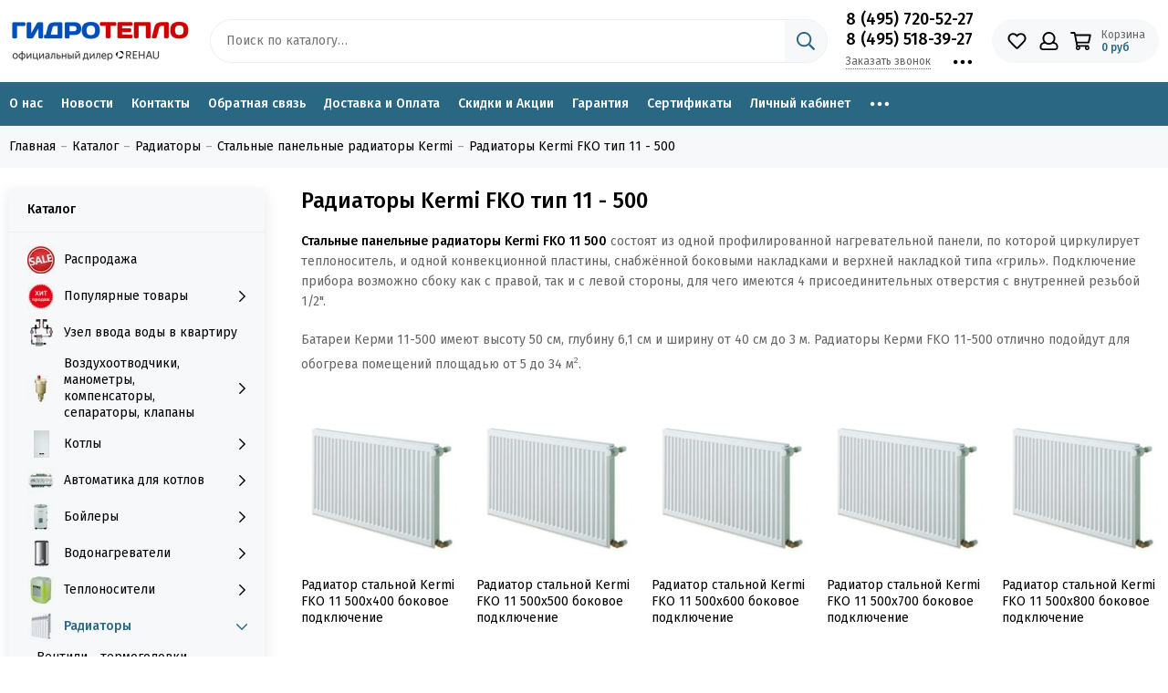

--- FILE ---
content_type: text/html; charset=utf-8
request_url: https://www.nasoshop.ru/collection/radiatory-kermi-fko-tip-11-500-3
body_size: 84071
content:
<!doctype html> <html lang="ru"><head><meta data-config="{&quot;collection_products_count&quot;:17}" name="page-config" content="" /><meta data-config="{&quot;money_with_currency_format&quot;:{&quot;delimiter&quot;:&quot; &quot;,&quot;separator&quot;:&quot;.&quot;,&quot;format&quot;:&quot;%n\u0026nbsp;%u&quot;,&quot;unit&quot;:&quot;руб&quot;,&quot;show_price_without_cents&quot;:1},&quot;currency_code&quot;:&quot;RUR&quot;,&quot;currency_iso_code&quot;:&quot;RUB&quot;,&quot;default_currency&quot;:{&quot;title&quot;:&quot;Российский рубль&quot;,&quot;code&quot;:&quot;RUR&quot;,&quot;rate&quot;:1.0,&quot;format_string&quot;:&quot;%n\u0026nbsp;%u&quot;,&quot;unit&quot;:&quot;руб&quot;,&quot;price_separator&quot;:&quot;&quot;,&quot;is_default&quot;:true,&quot;price_delimiter&quot;:&quot;&quot;,&quot;show_price_with_delimiter&quot;:true,&quot;show_price_without_cents&quot;:true},&quot;facebook&quot;:{&quot;pixelActive&quot;:false,&quot;currency_code&quot;:&quot;RUB&quot;,&quot;use_variants&quot;:null},&quot;vk&quot;:{&quot;pixel_active&quot;:null,&quot;price_list_id&quot;:null},&quot;new_ya_metrika&quot;:true,&quot;ecommerce_data_container&quot;:&quot;dataLayer&quot;,&quot;common_js_version&quot;:null,&quot;vue_ui_version&quot;:null,&quot;feedback_captcha_enabled&quot;:&quot;1&quot;,&quot;account_id&quot;:124766,&quot;hide_items_out_of_stock&quot;:true,&quot;forbid_order_over_existing&quot;:false,&quot;minimum_items_price&quot;:null,&quot;enable_comparison&quot;:true,&quot;locale&quot;:&quot;ru&quot;,&quot;client_group&quot;:null,&quot;consent_to_personal_data&quot;:{&quot;active&quot;:false,&quot;obligatory&quot;:true,&quot;description&quot;:&quot;Настоящим подтверждаю, что я ознакомлен и согласен с условиями \u003ca href=&#39;/page/oferta&#39; target=&#39;blank&#39;\u003eоферты и политики конфиденциальности\u003c/a\u003e.&quot;},&quot;recaptcha_key&quot;:&quot;6LfXhUEmAAAAAOGNQm5_a2Ach-HWlFKD3Sq7vfFj&quot;,&quot;recaptcha_key_v3&quot;:&quot;6LcZi0EmAAAAAPNov8uGBKSHCvBArp9oO15qAhXa&quot;,&quot;yandex_captcha_key&quot;:&quot;ysc1_ec1ApqrRlTZTXotpTnO8PmXe2ISPHxsd9MO3y0rye822b9d2&quot;,&quot;checkout_float_order_content_block&quot;:false,&quot;available_products_characteristics_ids&quot;:[9417035,9715223,9715224,9715222,9414253],&quot;sber_id_app_id&quot;:&quot;5b5a3c11-72e5-4871-8649-4cdbab3ba9a4&quot;,&quot;theme_generation&quot;:2,&quot;quick_checkout_captcha_enabled&quot;:false,&quot;max_order_lines_count&quot;:500,&quot;sber_bnpl_min_amount&quot;:1000,&quot;sber_bnpl_max_amount&quot;:150000,&quot;counter_settings&quot;:{&quot;data_layer_name&quot;:&quot;dataLayer&quot;,&quot;new_counters_setup&quot;:false,&quot;add_to_cart_event&quot;:true,&quot;remove_from_cart_event&quot;:true,&quot;add_to_wishlist_event&quot;:true},&quot;site_setting&quot;:{&quot;show_cart_button&quot;:true,&quot;show_service_button&quot;:false,&quot;show_marketplace_button&quot;:false,&quot;show_quick_checkout_button&quot;:false},&quot;warehouses&quot;:[],&quot;captcha_type&quot;:&quot;google&quot;,&quot;human_readable_urls&quot;:false}" name="shop-config" content="" /><meta name='js-evnvironment' content='production' /><meta name='default-locale' content='ru' /><meta name='insales-redefined-api-methods' content="[]" /><script type="text/javascript" src="https://static.insales-cdn.com/assets/static-versioned/v3.72/static/libs/lodash/4.17.21/lodash.min.js"></script>
<!--InsalesCounter -->
<script type="text/javascript">
(function() {
  if (typeof window.__insalesCounterId !== 'undefined') {
    return;
  }

  try {
    Object.defineProperty(window, '__insalesCounterId', {
      value: 124766,
      writable: true,
      configurable: true
    });
  } catch (e) {
    console.error('InsalesCounter: Failed to define property, using fallback:', e);
    window.__insalesCounterId = 124766;
  }

  if (typeof window.__insalesCounterId === 'undefined') {
    console.error('InsalesCounter: Failed to set counter ID');
    return;
  }

  let script = document.createElement('script');
  script.async = true;
  script.src = '/javascripts/insales_counter.js?7';
  let firstScript = document.getElementsByTagName('script')[0];
  firstScript.parentNode.insertBefore(script, firstScript);
})();
</script>
<!-- /InsalesCounter -->
    <script type="text/javascript">
      (function() {
        var fileref = document.createElement('script');
        fileref.setAttribute("type","text/javascript");
        fileref.setAttribute("src", 'https://widg.net/widgets/175026068781.js');
        document.getElementsByTagName("head")[0].appendChild(fileref);
      })();
    </script>
  <!-- Yandex.Metrika counter --> <script type="text/javascript" > (function(m,e,t,r,i,k,a){m[i]=m[i]||function(){(m[i].a=m[i].a||[]).push(arguments)}; m[i].l=1*new Date(); for (var j = 0; j < document.scripts.length; j++) {if (document.scripts[j].src === r) { return; }} k=e.createElement(t),a=e.getElementsByTagName(t)[0],k.async=1,k.src=r,a.parentNode.insertBefore(k,a)}) (window, document, "script", "https://mc.yandex.ru/metrika/tag.js", "ym"); ym(90495487, "init", { clickmap:true, trackLinks:true, accurateTrackBounce:true, ecommerce:"dataLayer" }); </script> <noscript><div><img src="https://mc.yandex.ru/watch/90495487" style="position:absolute; left:-9999px;" alt="" /></div></noscript> <!-- /Yandex.Metrika counter --><meta charset="utf-8"><meta http-equiv="X-UA-Compatible" content="IE=edge,chrome=1"><meta name="viewport" content="width=device-width, initial-scale=1, maximum-scale=1"><meta name="yandex-verification" content="c15f0206d684337f" />    <meta name="yandex-verification" content="805a95db0feb6409" />    <meta name="google-site-verification" content="B6MC1SERFUWwsA9SkT2MnMW4rqWCip0WACf1ErpBzm8" /><meta name="robots" content="index, follow"><title>Радиаторы Kermi FKO 11 500 стальные панельные</title><meta name="description" content="Радиаторы Kermi FKO 11 500 стальные панельные"><meta property="og:type" content="website"><link rel="canonical" href="https://www.nasoshop.ru/collection/radiatory-kermi-fko-tip-11-500-3"><meta property="og:url" content="https://www.nasoshop.ru/collection/radiatory-kermi-fko-tip-11-500-3"><meta property="og:title" content="Радиаторы Kermi FKO тип 11 - 500"><meta property="og:description" content="Стальные панельные радиаторы Kermi FKO 11 500 состоят из одной профилированной нагревательной панели, по которой циркулирует теплоноситель, и одной конвекционной пластины, снабжённой боковыми накладками и верхней накладкой типа &amp;laquo;гриль&am..."><meta property="og:image" content="https://static.insales-cdn.com/images/collections/1/5192/1422408/Kermi_FKO.jpg"><link href="https://static.insales-cdn.com/assets/1/5924/4265764/1745843661/favicon.png" rel="shortcut icon" type="image/png" sizes="16x16"><link rel="preconnect" href="https://fonts.googleapis.com"><link rel="preconnect" href="https://fonts.gstatic.com" crossorigin><link rel="preload" href="https://static.insales-cdn.com/assets/1/5924/4265764/1745843661/theme.css" as="style"><link href="https://static.insales-cdn.com/assets/1/5924/4265764/1745843661/theme.css" rel="stylesheet"><style>.product_card-label[data-title="Комплект"], .product-label[data-title="Комплект"] {background-color: #2fb700;}.product_card-label[data-title="Распродано"], .product-label[data-title="Распродано"] {background-color: #000000;}.product_card-label[data-title="Распродажа"], .product-label[data-title="Распродажа"] {background-color: #f8353e;}.product_card-label[data-title="Новинка"], .product-label[data-title="Новинка"] {background-color: #1393f5;}.product_card-label[data-title="Хит продаж"], .product-label[data-title="Хит продаж"] {background-color: #8500ab;}</style><meta name="theme-color" content="#296782"><meta name="format-detection" content="telephone=no"><meta name="cmsmagazine" content="325a8bc2477444d381d10a2ed1775a4d"><meta name="it-rating" content="it-rat-172a695028d4de2470d3f21443f40199"><!-- Google Fonts --><link rel="preload" href="https://fonts.googleapis.com/css2?family=Fira+Sans:wght@400;500&display=swap" as="style"><link rel="stylesheet" href="https://fonts.googleapis.com/css2?family=Fira+Sans:wght@400;500&display=swap" media="print" onload="this.media='all'"><noscript><link rel="stylesheet" href="https://fonts.googleapis.com/css2?family=Fira+Sans:wght@400;500&display=swap"></noscript><!-- // --><link rel="preload" as="script" href="https://static.insales-cdn.com/assets/common-js/common.v2.25.28.js"><link rel="preload" as="script" href="https://static.insales-cdn.com/assets/1/5924/4265764/1745843661/plugins.js"><link rel="preload" as="image" href="https://static.insales-cdn.com/assets/1/5924/4265764/1745843661/logo.png"></head><body id="body" class="layout layout--full"><div class="layout-page"><div class="insales-section insales-section-header"><header><!--noindex--><div class="header-main">          <div class="for_header_scroll"></div><div class="container">              <div class="row align-items-center no-row"><div class="col-12 col-sm col-md col-lg-auto header-mobile"><a href="https://www.nasoshop.ru" class="logo"><img src="https://static.insales-cdn.com/assets/1/5924/4265764/1745843661/logo.png" alt="Магазин «ГидроТепло»" class="img-fluid" width="200" height="64"></a>                                            <ul class="user_icons-items list-unstyled no-phone">                                                            <li class="user_icons-item js-user_icons-item no-phone"><div class="user_icons-icon"><span class="far fa-phone fa-fw" data-fa-transform="flip-h"></span></div><div class="user_icons-popup"><div class="popup"><div class="popup-title">Телефоны <button class="button button--empty button--icon popup-close js-popup-close"><span class="far fa-times fa-lg"></span></button> </div><div class="header-contacts-phone"><a href="tel:8(495)720-52-27">8 (495) 720-52-27</a><br><a href="tel:8(495)518-39-27">8 (495) 518-39-27</a></div>                                                                                                                                    <div class="row no-gutters popup-content-contacts-item">                                                  <div class="col"><p>Время работы:   </p>                                                  <ul>                                                          <li><p> пн-пт с 09:00 до 19:00 </p> </li>                                                          <li><p> сб с 10:00 до 17:00 </p> </li>                                                        </ul>                                                                                                      </div></div>                                                                                            </div>                                                                                                                                                                                                                 <div class="popup-shade js-popup-close"></div></div></li>  <li class="user_icons-item js-user_icons-item"><a href="/favorites" class="user_icons-icon js-user_icons-icon-favorites"><span class="far fa-heart fa-fw"></span><span class="bage bage-favorites js-bage-favorites"></span></a><div class="user_icons-popup"><div class="popup"><div class="popup-title">Избранное<button class="button button--empty button--icon popup-close js-popup-close"><span class="far fa-times fa-lg"></span></button></div><div class="js-popup-favorites"></div></div><div class="popup-shade js-popup-close"></div></div></li><li class="user_icons-item js-user_icons-item nav-hide"><a href="/client_account/login" class="user_icons-icon"><span class="far fa-user fa-fw"></span></a><div class="user_icons-popup"><div class="popup popup-client_new"><div class="popup-title">Личный кабинет<button class="button button--empty button--icon popup-close js-popup-close"><span class="far fa-times fa-lg"></span></button></div><div class="popup--empty text-center"><span class="far fa-user fa-3x"></span><div class="dropdown_products-action"><div class="row"><div class="col-12 col-lg-6"><a href="/client_account/login" class="button button--primary button--block button--small">Авторизация</a></div><div class="col-12 col-lg-6"><a href="/client_account/contacts/new" class="button button--secondary button--block button--small">Регистрация</a></div></div></div></div></div><div class="popup-shade js-popup-close"></div></div></li><li class="user_icons-item js-user_icons-item"><a href="/cart_items" class="user_icons-icon js-user_icons-icon-cart"><span class="row align-items-center no-gutters"><span class="col-auto"><span class="far fa-shopping-cart fa-fw"></span><span class="bage bage-cart js-bage-cart"></span></span><span class="header-cart col-auto d-none d-sm-block"><span class="header-cart-title">Корзина</span><span class="header-cart-total js-header-cart-total">&hellip;</span></span></span></a><div class="user_icons-popup"><div class="popup"><div class="popup-title">Корзина<button class="button button--empty button--icon popup-close js-popup-close"><span class="far fa-times fa-lg"></span></button></div><div class="js-popup-cart"></div></div><div class="popup-shade js-popup-close"></div></div></li></ul></div>                                                                                                            <div class="mobile-search"><div class="user_icons-item user_icons-item-menu d-inline-block d-lg-none js-user_icons-item"><button class="user_icons-icon user_icons-icon-menu js-user_icons-icon-menu"><span class="far fa-bars"></span></button><div class="user_icons-popup"><div class="popup js-popup-menu overflow-hidden"><div class="popup-scroll js-popup-scroll"><div class="popup-title">Меню<button class="button button--empty button--icon popup-close js-popup-close"><span class="far fa-times fa-lg"></span></button></div>                                              <ul class="popup-content popup-content-menu js-popup-content-menu"></ul><ul class="popup-content popup-content-menu popup-content-links list-unstyled"><li class="popup-content-link"><a href="/page/o-nas">О нас</a></li><li class="popup-content-link"><a href="/page/novosti">Новости</a></li><li class="popup-content-link"><a href="http://nasoshop.ru/page/kontakty">Контакты</a></li><li class="popup-content-link"><a href="/page/feedback">Обратная связь</a></li><li class="popup-content-link"><a href="/page/usloviya-pokupki-i-oplaty-tovara">Доставка и Оплата</a></li><li class="popup-content-link"><a href="/page/skidki-i-aktsii">Скидки и Акции</a></li><li class="popup-content-link"><a href="/page/garantiya-na-oborudovanie">Гарантия</a></li><li class="popup-content-link"><a href="/page/Sertifikaty-2">Сертификаты</a></li><li class="popup-content-link"><a href="/client_account/login">Личный кабинет</a></li><li class="popup-content-link"><a href="/page/raschyot-sistemy-otopleniya-chastnogo-doma">Расчёт системы отопления и консультации</a></li></ul><div class="popup-content popup-content-contacts"><div class="row no-gutters popup-content-contacts-item"><div class="col-auto"><span class="far fa-phone fa-fw" data-fa-transform="flip-h"></span></div><div class="col"><a href="tel:8(495)720-52-27">8 (495) 720-52-27</a></div></div><div class="row no-gutters popup-content-contacts-item"><div class="col-auto"><span class="far fa-phone fa-fw" data-fa-transform="flip-h"></span></div><div class="col"><a href="tel:8(495)518-39-27">8 (495) 518-39-27</a></div></div><div class="row no-gutters popup-content-contacts-item"><div class="col-auto"><span class="far fa-envelope fa-fw"></span></div><div class="col"><a href="mailto:nasoshop@yandex.ru">nasoshop@yandex.ru</a></div></div><div class="row no-gutters popup-content-contacts-item"><div class="col-auto"><span class="far fa-map-marker fa-fw"></span></div><div class="col"><p data-itemscope="" data-itemtype="http://schema.org/PostalAddress" data-itemprop="address"><span>115201 г. Москва, Каширское шоссе, д.22с.3к.3</span></p></div></div><div class="row no-gutters popup-content-contacts-item"><div class="col-auto"><span class="far fa-clock fa-fw"></span></div><div class="col"><p><span>пн-пт с 09:00 до 19:00</span><br /><span>сб с 10:00 до 17:00</span></p></div></div></div></div></div><div class="popup-shade js-popup-close"></div></div></div>                    <div class="search-string"><div class="search search--popup"><form action="/search" method="get" class="search-form" role="search"><input type="search" name="q" class="search-input js-search-input2" placeholder="Поиск по каталогу…" autocomplete="off" required><span class="search-voice-trigger"><span class="fas fa-microphone"></span></span>                                                          <div class="search-results  js-search-results2"></div><button type="submit" class="search-button"><span class="far fa-search"></span></button></form></div></div>                              </div>                                                                                                                                                                                                      <div class="col d-none d-lg-block"><div class="search search--header"><form action="/search" method="get" class="search-form" role="search"><input type="search" name="q" class="search-input js-search-input" placeholder="Поиск по каталогу…" autocomplete="off" required><button type="submit" class="search-button"><span class="far fa-search"></span></button><span class="search-voice-trigger"><span class="fas fa-microphone"></span></span><div class="search-results js-search-results"></div></form></div></div><div class="col-12 col-lg-auto d-none d-lg-block"><div class="header-contacts"><div class="header-contacts-phone"><a href="tel:8(495)720-52-27">8 (495) 720-52-27</a><br><a href="tel:8(495)518-39-27">8 (495) 518-39-27</a></div><div class="row"><div class="col"><span class="js-messages" data-target="callback" data-type="form">Заказать звонок</span></div><div class="col-auto"><div class="user_icons-item js-user_icons-item"><span class="user_icons-icon js-user_icons-icon-contacts"><span class="far fa-ellipsis-h fa-lg"></span></span><div class="user_icons-popup"><div class="popup popup-contacts"><div class="js-popup-contacts"><div class="popup-content-contacts"><div class="row no-gutters popup-content-contacts-item"><div class="col-auto"><span class="far fa-envelope fa-fw"></span></div><div class="col"><a href="mailto:nasoshop@yandex.ru">nasoshop@yandex.ru</a></div></div><div class="row no-gutters popup-content-contacts-item"><div class="col-auto"><span class="far fa-map-marker fa-fw"></span></div><div class="col"><p data-itemscope="" data-itemtype="http://schema.org/PostalAddress" data-itemprop="address"><span>115201 г. Москва, Каширское шоссе, д.22с.3к.3</span></p></div></div><div class="row no-gutters popup-content-contacts-item"><div class="col-auto"><span class="far fa-clock fa-fw"></span></div><div class="col"><p><span>пн-пт с 09:00 до 19:00</span><br /><span>сб с 10:00 до 17:00</span></p></div></div></div></div></div></div></div></div></div></div></div><div class="col-12 col-lg-auto no-mobile"><div class="user_icons user_icons-main js-clone is-inside" data-clone-target="js-user_icons-clone"><ul class="user_icons-items list-unstyled d-flex d-lg-block">                                                                                                                         <li class="user_icons-item js-user_icons-item no-phone"><div class="user_icons-icon"><span class="far fa-phone fa-fw" data-fa-transform="flip-h"></span></div><div class="user_icons-popup"><div class="popup"><div class="popup-title">Телефоны <button class="button button--empty button--icon popup-close js-popup-close"><span class="far fa-times fa-lg"></span></button> </div><div class="header-contacts-phone"><a href="tel:8(495)720-52-27">8 (495) 720-52-27</a><br><a href="tel:8(495)518-39-27">8 (495) 518-39-27</a></div></div><div class="popup-shade js-popup-close"></div></div></li>                                                                                                                                                                                   <li class="user_icons-item js-user_icons-item"><a href="/favorites" class="user_icons-icon js-user_icons-icon-favorites"><span class="far fa-heart fa-fw"></span><span class="bage bage-favorites js-bage-favorites"></span></a><div class="user_icons-popup"><div class="popup"><div class="popup-title">Избранное<button class="button button--empty button--icon popup-close js-popup-close"><span class="far fa-times fa-lg"></span></button></div><div class="js-popup-favorites"></div></div><div class="popup-shade js-popup-close"></div></div></li><li class="user_icons-item js-user_icons-item nav-hide"><a href="/client_account/login" class="user_icons-icon"><span class="far fa-user fa-fw"></span></a><div class="user_icons-popup"><div class="popup popup-client_new"><div class="popup-title">Личный кабинет<button class="button button--empty button--icon popup-close js-popup-close"><span class="far fa-times fa-lg"></span></button></div><div class="popup--empty text-center"><span class="far fa-user fa-3x"></span><div class="dropdown_products-action"><div class="row"><div class="col-12 col-lg-6"><a href="/client_account/login" class="button button--primary button--block button--small">Авторизация</a></div><div class="col-12 col-lg-6"><a href="/client_account/contacts/new" class="button button--secondary button--block button--small">Регистрация</a></div></div></div></div></div><div class="popup-shade js-popup-close"></div></div></li><li class="user_icons-item js-user_icons-item"><a href="/cart_items" class="user_icons-icon js-user_icons-icon-cart"><span class="row align-items-center no-gutters"><span class="col-auto"><span class="far fa-shopping-cart fa-fw"></span><span class="bage bage-cart js-bage-cart"></span></span><span class="header-cart col-auto d-none d-sm-block"><span class="header-cart-title">Корзина</span><span class="header-cart-total js-header-cart-total">&hellip;</span></span></span></a><div class="user_icons-popup"><div class="popup"><div class="popup-title">Корзина<button class="button button--empty button--icon popup-close js-popup-close"><span class="far fa-times fa-lg"></span></button></div><div class="js-popup-cart"></div></div><div class="popup-shade js-popup-close"></div></div></li></ul></div></div></div></div></div><!--/noindex--><div class="no-mobile"><div class="header-menu js-header-menu"><div class="container"><div class="row"><div class="col"><nav class="nav nav--sidebar nav--collection"><ul class="nav-items list-unstyled js-nav-items is-overflow"><li class="nav-item js-nav-item" style="padding-left:0;"><a href="/page/o-nas">О нас</a></li><li class="nav-item js-nav-item"><a href="/page/novosti">Новости</a></li><li class="nav-item js-nav-item"><a href="http://nasoshop.ru/page/kontakty">Контакты</a></li><li class="nav-item js-nav-item"><a href="/page/feedback">Обратная связь</a></li><li class="nav-item js-nav-item"><a href="/page/usloviya-pokupki-i-oplaty-tovara">Доставка и Оплата</a></li><li class="nav-item js-nav-item"><a href="/page/skidki-i-aktsii">Скидки и Акции</a></li><li class="nav-item js-nav-item"><a href="/page/garantiya-na-oborudovanie">Гарантия</a></li><li class="nav-item js-nav-item"><a href="/page/Sertifikaty-2">Сертификаты</a></li><li class="nav-item js-nav-item"><a href="/client_account/login">Личный кабинет</a></li><li class="nav-item js-nav-item"><a href="/page/raschyot-sistemy-otopleniya-chastnogo-doma">Расчёт системы отопления и консультации</a></li><li class="nav-item nav-item--dropdown js-nav-item--dropdown d-none"><span class="far fa-ellipsis-h fa-lg"></span><div class="user_icons-popup"><div class="popup"><ul class="list-unstyled js-popup-nav"></ul></div></div></li></ul></nav></div></div></div></div></div></header></div><div class="insales-section insales-section-breadcrumb">  <div class="for-scroll"></div><div class="breadcrumbs">     <div class="container"><div class="row"><div class="col-12"><ul class="breadcrumb list-unstyled" itemscope itemtype="http://schema.org/BreadcrumbList"><li class="breadcrumb-item" itemprop="itemListElement" itemscope itemtype="http://schema.org/ListItem"><a class="breadcrumb-link" href="https://www.nasoshop.ru" itemprop="item"><span itemprop="name">Главная</span><meta itemprop="position" content="0"></a></li><li class="breadcrumb-item" itemprop="itemListElement" itemscope itemtype="http://schema.org/ListItem"><a class="breadcrumb-link" href="/collection/all" itemprop="item"><span itemprop="name">Каталог</span><meta itemprop="position" content="1"></a></li><li class="breadcrumb-item" itemprop="itemListElement" itemscope itemtype="http://schema.org/ListItem"><a class="breadcrumb-link" href="/collection/radiatory" itemprop="item"><span itemprop="name">Радиаторы</span><meta itemprop="position" content="2"></a></li><li class="breadcrumb-item" itemprop="itemListElement" itemscope itemtype="http://schema.org/ListItem"><a class="breadcrumb-link" href="/collection/stalnye-radiatory-kermi" itemprop="item"><span itemprop="name">Стальные панельные радиаторы Kermi</span><meta itemprop="position" content="3"></a></li><li class="breadcrumb-item" itemprop="itemListElement" itemscope itemtype="http://schema.org/ListItem"><a class="breadcrumb-link" href="/collection/radiatory-kermi-fko-tip-11-500-3" itemprop="item"><span itemprop="name">Радиаторы Kermi FKO тип 11 - 500</span><meta itemprop="position" content="4"></a></li></ul></div></div></div></div></div><div class="container container--nav_layout_sidebar container--nav_layout_sidebar--collection"><div class="row"><div class="col-12 col-lg-3"><div class="d-none"><nav class="nav-collections nav-collections--sidebar js-nav-collections js-nav-collections-trigger js-clone" data-target="dorpdown" data-clone-target="js-nav-sidebar-clone"><ul class="list-unstyled"><li data-collection-id="11602657"><a href="/collection/rasprodazha" class="row no-gutters"><div class="col-auto"><div class="nav-thumb"><picture><source type="image/webp" data-srcset="https://static.insales-cdn.com/r/e-SuMGtFwhA/rs:fit:30:30:1/plain/images/collections/1/5323/93443275/micro_SALE.jpg@webp 1x, https://static.insales-cdn.com/r/U4afFo9VptE/rs:fit:60:60:1/plain/images/collections/1/5323/93443275/thumb_SALE.jpg@webp 2x" class="img-fluid lazy"><img data-src="https://static.insales-cdn.com/r/7zfJoPuNPr8/rs:fit:30:30:1/plain/images/collections/1/5323/93443275/micro_SALE.jpg@jpg" class="img-fluid lazy" data-srcset="https://static.insales-cdn.com/r/7zfJoPuNPr8/rs:fit:30:30:1/plain/images/collections/1/5323/93443275/micro_SALE.jpg@jpg 1x, https://static.insales-cdn.com/r/h628s9lSbZI/rs:fit:60:60:1/plain/images/collections/1/5323/93443275/thumb_SALE.jpg@jpg 2x" alt="Распродажа" width="30" height="30"></picture></div></div><div class="col">Распродажа</div></a></li><li data-collection-id="6885802"><a href="/collection/popular" class="nav-collections-toggle  nav-collections-toggle--next row no-gutters" data-type="next" data-target="6885802"><div class="col-auto"><div class="nav-thumb"><picture><source type="image/webp" data-srcset="https://static.insales-cdn.com/r/VmcrqbG7Mbc/rs:fit:30:30:1/plain/images/collections/1/6636/91036140/micro_%D1%85%D0%B8%D1%82_%D0%BF%D1%80%D0%BE%D0%B4%D0%B0%D0%B6.webp@webp 1x, https://static.insales-cdn.com/r/s_VC3m_ikQc/rs:fit:60:60:1/plain/images/collections/1/6636/91036140/thumb_%D1%85%D0%B8%D1%82_%D0%BF%D1%80%D0%BE%D0%B4%D0%B0%D0%B6.webp@webp 2x" class="img-fluid lazy"><img data-src="https://static.insales-cdn.com/r/VmcrqbG7Mbc/rs:fit:30:30:1/plain/images/collections/1/6636/91036140/micro_%D1%85%D0%B8%D1%82_%D0%BF%D1%80%D0%BE%D0%B4%D0%B0%D0%B6.webp@webp" class="img-fluid lazy" data-srcset="https://static.insales-cdn.com/r/VmcrqbG7Mbc/rs:fit:30:30:1/plain/images/collections/1/6636/91036140/micro_%D1%85%D0%B8%D1%82_%D0%BF%D1%80%D0%BE%D0%B4%D0%B0%D0%B6.webp@webp 1x, https://static.insales-cdn.com/r/s_VC3m_ikQc/rs:fit:60:60:1/plain/images/collections/1/6636/91036140/thumb_%D1%85%D0%B8%D1%82_%D0%BF%D1%80%D0%BE%D0%B4%D0%B0%D0%B6.webp@webp 2x" alt="Популярные товары" width="30" height="30"></picture></div></div><div class="col">Популярные товары<span class="nav-arrow-toggle js-nav-arrow-toggle"><span class="far fa-chevron-right"></span></span></div></a><ul class="list-unstyled"><li class="nav-collections-back d-block d-lg-none"><a href="/collection/popular" class="nav-collections-toggle js-nav-collections-toggle nav-collections-toggle--back" data-type="back" data-target="6885802"><span class="nav-arrow-toggle"><span class="far fa-chevron-left"></span></span>Назад</a></li><li class="nav-collections-title d-block d-lg-none"><a href="/collection/popular">Популярные товары</a></li><li data-collection-id="27708063"><a href="/collection/pryamye-i-uglovye-komplekty-dlya-radiatorov">Прямые и угловые комплекты для радиаторов</a></li><li data-collection-id="24999899"><a href="/collection/elektricheskie-kotly-2">Электрические котлы</a></li><li data-collection-id="24999897"><a href="/collection/gazovye-nastennye-kotly">Газовые настенные котлы</a></li><li data-collection-id="25000186"><a href="/collection/nasosnye-gruppy-2">Насосные группы</a></li><li data-collection-id="25000188"><a href="/collection/sistema-zaschity-ot-protechek">Система защиты от протечек</a></li><li data-collection-id="25021159"><a href="/collection/installyatsii">Инсталляции</a></li><li data-collection-id="25037723"><a href="/collection/servoprivody-2">Сервоприводы</a></li><li data-collection-id="25037725"><a href="/collection/gidrostrelki">Гидрострелки</a></li><li data-collection-id="25037726"><a href="/collection/kollektory-3">Коллекторы</a></li><li data-collection-id="49752225"><a href="/collection/avtomatika-dlya-otopleniya">Автоматика для отопления</a></li></ul></li><li data-collection-id="25903448"><a href="/collection/uzel-vvoda-vody-v-kvartiru" class="row no-gutters"><div class="col-auto"><div class="nav-thumb"><picture><source type="image/webp" data-srcset="https://static.insales-cdn.com/r/LvkZukbB8Wg/rs:fit:30:30:1/plain/images/collections/1/6729/95722057/micro_Uzel_Vvoda.jpg@webp 1x, https://static.insales-cdn.com/r/Jt285B9IVgU/rs:fit:60:60:1/plain/images/collections/1/6729/95722057/thumb_Uzel_Vvoda.jpg@webp 2x" class="img-fluid lazy"><img data-src="https://static.insales-cdn.com/r/EXWr_XtAr2U/rs:fit:30:30:1/plain/images/collections/1/6729/95722057/micro_Uzel_Vvoda.jpg@jpg" class="img-fluid lazy" data-srcset="https://static.insales-cdn.com/r/EXWr_XtAr2U/rs:fit:30:30:1/plain/images/collections/1/6729/95722057/micro_Uzel_Vvoda.jpg@jpg 1x, https://static.insales-cdn.com/r/186glgxmtLU/rs:fit:60:60:1/plain/images/collections/1/6729/95722057/thumb_Uzel_Vvoda.jpg@jpg 2x" alt="Узел ввода воды в квартиру" width="30" height="30"></picture></div></div><div class="col">Узел ввода воды в квартиру</div></a></li><li data-collection-id="4465753"><a href="/collection/armatura" class="nav-collections-toggle  nav-collections-toggle--next row no-gutters" data-type="next" data-target="4465753"><div class="col-auto"><div class="nav-thumb"><picture><source type="image/webp" data-srcset="https://static.insales-cdn.com/r/T9hFCPYT4as/rs:fit:30:30:1/plain/images/collections/1/3474/90942866/micro_%D0%92%D0%BE%D0%B7%D0%B4%D1%83%D1%85%D0%BE%D0%BE%D1%82%D0%B2%D0%BE%D0%B4%D1%87%D0%B8%D0%BA%D0%B8.jpg@webp 1x, https://static.insales-cdn.com/r/XwSvg1nmbK0/rs:fit:60:60:1/plain/images/collections/1/3474/90942866/thumb_%D0%92%D0%BE%D0%B7%D0%B4%D1%83%D1%85%D0%BE%D0%BE%D1%82%D0%B2%D0%BE%D0%B4%D1%87%D0%B8%D0%BA%D0%B8.jpg@webp 2x" class="img-fluid lazy"><img data-src="https://static.insales-cdn.com/r/zihoW7b0LWc/rs:fit:30:30:1/plain/images/collections/1/3474/90942866/micro_%D0%92%D0%BE%D0%B7%D0%B4%D1%83%D1%85%D0%BE%D0%BE%D1%82%D0%B2%D0%BE%D0%B4%D1%87%D0%B8%D0%BA%D0%B8.jpg@jpg" class="img-fluid lazy" data-srcset="https://static.insales-cdn.com/r/zihoW7b0LWc/rs:fit:30:30:1/plain/images/collections/1/3474/90942866/micro_%D0%92%D0%BE%D0%B7%D0%B4%D1%83%D1%85%D0%BE%D0%BE%D1%82%D0%B2%D0%BE%D0%B4%D1%87%D0%B8%D0%BA%D0%B8.jpg@jpg 1x, https://static.insales-cdn.com/r/clYKI-B16hA/rs:fit:60:60:1/plain/images/collections/1/3474/90942866/thumb_%D0%92%D0%BE%D0%B7%D0%B4%D1%83%D1%85%D0%BE%D0%BE%D1%82%D0%B2%D0%BE%D0%B4%D1%87%D0%B8%D0%BA%D0%B8.jpg@jpg 2x" alt="Воздухоотводчики, манометры, компенсаторы, сепараторы, клапаны" width="30" height="30"></picture></div></div><div class="col">Воздухоотводчики, манометры, компенсаторы, сепараторы, клапаны<span class="nav-arrow-toggle js-nav-arrow-toggle"><span class="far fa-chevron-right"></span></span></div></a><ul class="list-unstyled"><li class="nav-collections-back d-block d-lg-none"><a href="/collection/armatura" class="nav-collections-toggle js-nav-collections-toggle nav-collections-toggle--back" data-type="back" data-target="4465753"><span class="nav-arrow-toggle"><span class="far fa-chevron-left"></span></span>Назад</a></li><li class="nav-collections-title d-block d-lg-none"><a href="/collection/armatura">Воздухоотводчики, манометры, компенсаторы, сепараторы, клапаны</a></li><li data-collection-id="5819128"><a href="/collection/avtomaticheskie-vozduhootvodchiki" class="nav-collections-toggle  nav-collections-toggle--next" data-type="next" data-target="5819128">Воздухоотводчики<span class="nav-arrow-toggle js-nav-arrow-toggle"><span class="far fa-chevron-right"></span></span></a><ul class="list-unstyled"><li class="nav-collections-back d-block d-lg-none"><a href="/collection/avtomaticheskie-vozduhootvodchiki" class="nav-collections-toggle js-nav-collections-toggle nav-collections-toggle--back" data-type="back" data-target="5819128"><span class="nav-arrow-toggle"><span class="far fa-chevron-left"></span></span>Назад</a></li><li class="nav-collections-title d-block d-lg-none"><a href="/collection/avtomaticheskie-vozduhootvodchiki">Воздухоотводчики</a></li><li data-collection-id="8411225"><a href="/collection/vozduhootvodchiki-flamco">Воздухоотводчики Flamco</a></li><li data-collection-id="13937679"><a href="/collection/vozduhootvodchiki-stout">Воздухоотводчики Stout</a></li><li data-collection-id="22176205"><a href="/collection/vozduhootvodchiki-valtec">Воздухоотводчики VALTEC</a></li><li data-collection-id="29721231"><a href="/collection/vozduhootvodchiki-uni-fitt">Воздухоотводчики Uni-Fitt</a></li><li data-collection-id="28806364"><a href="/collection/vozduhootvodchiki-tece">Воздухоотводчики TECE</a></li><li data-collection-id="6199161"><a href="/collection/vozduhootvodchiki-itap">Воздухоотводчики Itap</a></li><li data-collection-id="7846421"><a href="/collection/vozduhootvodchiki-far">Воздухоотводчики FAR</a></li><li data-collection-id="6255796"><a href="/collection/vozduhootvodchiki-oventrop">Воздухоотводчики Oventrop</a></li><li data-collection-id="5819129"><a href="/collection/vozduhootvodchiki-watts">Воздухоотводчики Watts</a></li></ul></li><li data-collection-id="7005858"><a href="/collection/kompensatory-gidroudarov" class="nav-collections-toggle  nav-collections-toggle--next" data-type="next" data-target="7005858">Компенсаторы гидроударов<span class="nav-arrow-toggle js-nav-arrow-toggle"><span class="far fa-chevron-right"></span></span></a><ul class="list-unstyled"><li class="nav-collections-back d-block d-lg-none"><a href="/collection/kompensatory-gidroudarov" class="nav-collections-toggle js-nav-collections-toggle nav-collections-toggle--back" data-type="back" data-target="7005858"><span class="nav-arrow-toggle"><span class="far fa-chevron-left"></span></span>Назад</a></li><li class="nav-collections-title d-block d-lg-none"><a href="/collection/kompensatory-gidroudarov">Компенсаторы гидроударов</a></li><li data-collection-id="7005859"><a href="/collection/kompensatory-gidroudarov-far">Компенсаторы гидроударов FAR</a></li><li data-collection-id="7712260"><a href="/collection/kompensatory-gidroudarov-uni-fitt">Компенсаторы гидроударов Uni-Fitt</a></li><li data-collection-id="10590999"><a href="/collection/kompensatory-gidroudarov-flamco-flexofit-s">Компенсаторы гидроударов Flamco Flexofit S</a></li><li data-collection-id="20892968"><a href="/collection/kompensatory-gidroudarov-stout">Компенсаторы гидроударов Stout</a></li></ul></li><li data-collection-id="5860423"><a href="/collection/manometry-termometry-termomanometry" class="nav-collections-toggle  nav-collections-toggle--next" data-type="next" data-target="5860423">Манометры, термометры, термоманометры<span class="nav-arrow-toggle js-nav-arrow-toggle"><span class="far fa-chevron-right"></span></span></a><ul class="list-unstyled"><li class="nav-collections-back d-block d-lg-none"><a href="/collection/manometry-termometry-termomanometry" class="nav-collections-toggle js-nav-collections-toggle nav-collections-toggle--back" data-type="back" data-target="5860423"><span class="nav-arrow-toggle"><span class="far fa-chevron-left"></span></span>Назад</a></li><li class="nav-collections-title d-block d-lg-none"><a href="/collection/manometry-termometry-termomanometry">Манометры, термометры, термоманометры</a></li><li data-collection-id="19618524"><a href="/collection/manometry-termometry-termomanometry-watts" class="nav-collections-toggle  nav-collections-toggle--next" data-type="next" data-target="19618524">Манометры, термометры, термоманометры Watts<span class="nav-arrow-toggle js-nav-arrow-toggle"><span class="far fa-chevron-right"></span></span></a><ul class="list-unstyled"><li class="nav-collections-back d-block d-lg-none"><a href="/collection/manometry-termometry-termomanometry-watts" class="nav-collections-toggle js-nav-collections-toggle nav-collections-toggle--back" data-type="back" data-target="19618524"><span class="nav-arrow-toggle"><span class="far fa-chevron-left"></span></span>Назад</a></li><li class="nav-collections-title d-block d-lg-none"><a href="/collection/manometry-termometry-termomanometry-watts">Манометры, термометры, термоманометры Watts</a></li><li data-collection-id="6776293"><a href="/collection/manometr-radialnyy-watts-fr200-byvshiy-mdr">Манометр радиальный Watts F+R200 (бывший MDR)</a></li><li data-collection-id="6776294"><a href="/collection/manometr-aksialnyy-watts-fr100-byvshiy-mda">Манометр аксиальный Watts F+R100 (бывший MDA)</a></li><li data-collection-id="6776296"><a href="/collection/manometr-radialnyy-s-ukazatelem-predela-watts-fr201-byvshiy-mhr">Манометр радиальный с указателем предела Watts F+R201 (бывший MHR)</a></li><li data-collection-id="6776295"><a href="/collection/manometr-aksialnyy-s-ukazatelem-predela-watts-fr101-byvshiy-mha">Манометр аксиальный с указателем предела Watts F+R101 (бывший MHA)</a></li><li data-collection-id="6776298"><a href="/collection/termometr-bimetallicheskiy-watts-fr801-0-120s-s-pogruzhnoy-gilzoy-byvshiy-t">Термометр биметаллический Watts F+R801 (0-120С°) с погружной гильзой (бывший T)</a></li><li data-collection-id="6776299"><a href="/collection/termometr-bimetallicheskiy-watts-fr801-0-160s-s-pogruzhnoy-gilzoy-byvshiy-t">Термометр биметаллический Watts F+R801 (0-160С°) с погружной гильзой (бывший T)</a></li><li data-collection-id="6776300"><a href="/collection/termomanometr-radialnyy-watts-fr828-byvshiy-tmra">Термоманометр радиальный Watts F+R828 (бывший TMRA)</a></li><li data-collection-id="6776301"><a href="/collection/termomanometr-aksialnyy-watts-fr818-byvshiy-tmax">Термоманометр аксиальный Watts F+R818 (бывший TMAX)</a></li><li data-collection-id="6776297"><a href="/collection/klapan-watts-fr998-dlya-montazhademontazha-manometra-byvshiy-rem">Клапан Watts F+R998 для монтажа/демонтажа манометра (бывший REM)</a></li></ul></li><li data-collection-id="19618525"><a href="/collection/manometry-termometry-termomanometry-stout" class="nav-collections-toggle  nav-collections-toggle--next" data-type="next" data-target="19618525">Манометры, термометры, термоманометры Stout<span class="nav-arrow-toggle js-nav-arrow-toggle"><span class="far fa-chevron-right"></span></span></a><ul class="list-unstyled"><li class="nav-collections-back d-block d-lg-none"><a href="/collection/manometry-termometry-termomanometry-stout" class="nav-collections-toggle js-nav-collections-toggle nav-collections-toggle--back" data-type="back" data-target="19618525"><span class="nav-arrow-toggle"><span class="far fa-chevron-left"></span></span>Назад</a></li><li class="nav-collections-title d-block d-lg-none"><a href="/collection/manometry-termometry-termomanometry-stout">Манометры, термометры, термоманометры Stout</a></li><li data-collection-id="19618560"><a href="/collection/manometry-aksialnye-stout-sim-0009">Манометры аксиальные Stout SIM-1009</a></li><li data-collection-id="19618561"><a href="/collection/manometry-radialnye-stout-sim-0010">Манометры радиальные Stout SIM-1010</a></li><li data-collection-id="19618547"><a href="/collection/termomanometry-aksialnye-stout-sim-0005">Термоманометры аксиальные Stout SIM-1005</a></li><li data-collection-id="19618548"><a href="/collection/termomanometry-radialnye-stout-sim-0006">Термоманометры радиальные Stout SIM-1006</a></li><li data-collection-id="19618537"><a href="/collection/termometry-bimetallicheskie-stout-sim-0001-120s-s-pogruzhnoy-gilzoy">Термометры биметаллические Stout SIM-1001 +120°С с погружной гильзой</a></li><li data-collection-id="19618546"><a href="/collection/termometry-bimetallicheskie-stout-sim-0002-160s-s-pogruzhnoy-gilzoy">Термометры биметаллические Stout SIM-1002 +160°С с погружной гильзой</a></li><li data-collection-id="19618549"><a href="/collection/manometry-aksialnye-stout-sim-0007-s-ukazatelem-predela">Манометры аксиальные Stout SIM-1007 с указателем предела</a></li><li data-collection-id="19618551"><a href="/collection/manometry-radialnye-stout-sim-0008-s-ukazatelem-predela">Манометры радиальные Stout SIM-1008 с указателем предела</a></li></ul></li><li data-collection-id="28732839"><a href="/collection/manometry-termometry-termomanometry-rommer" class="nav-collections-toggle  nav-collections-toggle--next" data-type="next" data-target="28732839">Манометры, термометры, термоманометры Rommer<span class="nav-arrow-toggle js-nav-arrow-toggle"><span class="far fa-chevron-right"></span></span></a><ul class="list-unstyled"><li class="nav-collections-back d-block d-lg-none"><a href="/collection/manometry-termometry-termomanometry-rommer" class="nav-collections-toggle js-nav-collections-toggle nav-collections-toggle--back" data-type="back" data-target="28732839"><span class="nav-arrow-toggle"><span class="far fa-chevron-left"></span></span>Назад</a></li><li class="nav-collections-title d-block d-lg-none"><a href="/collection/manometry-termometry-termomanometry-rommer">Манометры, термометры, термоманометры Rommer</a></li><li data-collection-id="28732860"><a href="/collection/manometry-rommer-rim-0007-aksialnye-s-ukazatelem-predela">Манометры Rommer RIM-0007 аксиальные с указателем предела</a></li><li data-collection-id="28732861"><a href="/collection/manometry-rommer-rim-0008-radialnye-s-ukazatelem-predela">Манометры Rommer RIM-0008 радиальные с указателем предела</a></li><li data-collection-id="28732862"><a href="/collection/manometry-rommer-rim-0009-aksialnye">Манометры Rommer RIM-0009 аксиальные</a></li><li data-collection-id="28732863"><a href="/collection/manometry-rommer-rim-0010-radialnye">Манометры Rommer RIM-0010 радиальные</a></li><li data-collection-id="28732864"><a href="/collection/termomanometry-rommer-rim-0005-aksialnye-s-zapornym-klapanom">Термоманометры Rommer RIM-0005 аксиальные с запорным клапаном</a></li><li data-collection-id="28732865"><a href="/collection/termomanometry-rommer-rim-0006-radialnye-s-zapornym-klapanom">Термоманометры Rommer RIM-0006 радиальные с запорным клапаном</a></li><li data-collection-id="28732867"><a href="/collection/termometry-bimetallicheskie-rommer-rim-0001-s-pogruzhnoy-gilzoy">Термометры биметаллические Rommer RIM-0001 с погружной гильзой</a></li></ul></li><li data-collection-id="21424708"><a href="/collection/manometry-termometry-termomanometry-rosma" class="nav-collections-toggle  nav-collections-toggle--next" data-type="next" data-target="21424708">Манометры, термометры, термоманометры Росма<span class="nav-arrow-toggle js-nav-arrow-toggle"><span class="far fa-chevron-right"></span></span></a><ul class="list-unstyled"><li class="nav-collections-back d-block d-lg-none"><a href="/collection/manometry-termometry-termomanometry-rosma" class="nav-collections-toggle js-nav-collections-toggle nav-collections-toggle--back" data-type="back" data-target="21424708"><span class="nav-arrow-toggle"><span class="far fa-chevron-left"></span></span>Назад</a></li><li class="nav-collections-title d-block d-lg-none"><a href="/collection/manometry-termometry-termomanometry-rosma">Манометры, термометры, термоманометры Росма</a></li><li data-collection-id="26055991"><a href="/collection/manometry-radialnye-rosma-tm-210p00">Манометры радиальные Росма ТМ-210P.00</a></li><li data-collection-id="21424813"><a href="/collection/manometry-radialnye-rosma-tm-310p00">Манометры радиальные Росма ТМ-310P.00</a></li><li data-collection-id="26055993"><a href="/collection/manometry-aksialnye-rosma-tm-210t00">Манометры аксиальные Росма ТМ-210Т.00</a></li><li data-collection-id="21424814"><a href="/collection/manometry-aksialnye-rosma-tm-310t00">Манометры аксиальные Росма ТМ-310Т.00</a></li><li data-collection-id="21424819"><a href="/collection/manometry-radialnye-rosma-tm-510p00">Манометры радиальные Росма ТМ-510P.00</a></li><li data-collection-id="21424820"><a href="/collection/termomanometry-radialnye-rosma-tmtb-31p1">Термоманометры радиальные Росма ТМТБ-31P.1</a></li><li data-collection-id="21424822"><a href="/collection/termomanometry-aksialnye-rosma-tmtb-31t1">Термоманометры аксиальные Росма ТМТБ-31Т.1</a></li><li data-collection-id="21424823"><a href="/collection/termometry-bimetallicheskie-rosma-bt-31211-s-pogruzhnoy-gilzoy">Термометры биметаллические Росма БТ-31.211 с погружной гильзой</a></li><li data-collection-id="21424825"><a href="/collection/termometry-bimetallicheskie-rosma-bt-51211-s-pogruzhnoy-gilzoy">Термометры биметаллические Росма БТ-51.211 с погружной гильзой</a></li></ul></li><li data-collection-id="25956671"><a href="/collection/manometry-valtec">Манометры Valtec</a></li><li data-collection-id="29574337"><a href="/collection/manometry-far">Манометры FAR</a></li></ul></li><li data-collection-id="5758181"><a href="/collection/3-h-hodovye-smesitelnye-klapany" class="nav-collections-toggle  nav-collections-toggle--next" data-type="next" data-target="5758181">Трёхходовые 3-х ходовые смесительные клапаны<span class="nav-arrow-toggle js-nav-arrow-toggle"><span class="far fa-chevron-right"></span></span></a><ul class="list-unstyled"><li class="nav-collections-back d-block d-lg-none"><a href="/collection/3-h-hodovye-smesitelnye-klapany" class="nav-collections-toggle js-nav-collections-toggle nav-collections-toggle--back" data-type="back" data-target="5758181"><span class="nav-arrow-toggle"><span class="far fa-chevron-left"></span></span>Назад</a></li><li class="nav-collections-title d-block d-lg-none"><a href="/collection/3-h-hodovye-smesitelnye-klapany">Трёхходовые 3-х ходовые смесительные клапаны</a></li><li data-collection-id="6789737"><a href="/collection/tryohhodovye-3-h-hodovye-smesitelnye-klapany-unii-fitt">Трёхходовые 3-х ходовые смесительные клапаны Uni-Fitt</a></li><li data-collection-id="6087425"><a href="/collection/3-h-hodovye-smesitelnye-klapany-stout">Трёхходовые 3-х ходовые смесительные клапаны Stout</a></li><li data-collection-id="6187156"><a href="/collection/3-h-hodovye-smesitelnye-klapany-esbe">Трёхходовые 3-х ходовые смесительные клапаны ESBE</a></li><li data-collection-id="30551551"><a href="/collection/tryohhodovye-3-h-hodovye-smesitelnye-klapany-rommer">Трёхходовые 3-х ходовые смесительные клапаны Rommer</a></li></ul></li><li data-collection-id="5737307"><a href="/collection/termostaticheskie-podmeshivayuschie-klapany-dlya-teplogo-pola" class="nav-collections-toggle  nav-collections-toggle--next" data-type="next" data-target="5737307">Термостатические смесительные клапаны<span class="nav-arrow-toggle js-nav-arrow-toggle"><span class="far fa-chevron-right"></span></span></a><ul class="list-unstyled"><li class="nav-collections-back d-block d-lg-none"><a href="/collection/termostaticheskie-podmeshivayuschie-klapany-dlya-teplogo-pola" class="nav-collections-toggle js-nav-collections-toggle nav-collections-toggle--back" data-type="back" data-target="5737307"><span class="nav-arrow-toggle"><span class="far fa-chevron-left"></span></span>Назад</a></li><li class="nav-collections-title d-block d-lg-none"><a href="/collection/termostaticheskie-podmeshivayuschie-klapany-dlya-teplogo-pola">Термостатические смесительные клапаны</a></li><li data-collection-id="6617642"><a href="/collection/termostaticheskie-podmeshivayuschie-klapany-far">Термостатические смесительные клапаны FAR</a></li><li data-collection-id="6826508"><a href="/collection/termostaticheskie-klapany-uni-fitt">Термостатические смесительные клапаны Uni-Fitt</a></li><li data-collection-id="7778792"><a href="/collection/termostaticheskie-smesitelnye-klapany-stout">Термостатические смесительные клапаны Stout</a></li><li data-collection-id="6187844"><a href="/collection/termostaticheskie-podmeshivayuschie-klapany-esbe">Термостатические смесительные клапаны ESBE</a></li><li data-collection-id="5737308"><a href="/collection/termostaticheskie-podmeshivayuschie-klapany-watts-aquamix">Термостатические смесительные клапаны Watts Aquamix</a></li><li data-collection-id="30569963"><a href="/collection/termostaticheskie-smesitelnye-klapany-rommer">Термостатические смесительные клапаны Rommer</a></li></ul></li><li data-collection-id="6200812"><a href="/collection/klapany-balansirovachnye">Клапаны балансировочные</a></li><li data-collection-id="5738073"><a href="/collection/predohranitelnye-klapany-dlya-vodosnabzheniya" class="nav-collections-toggle  nav-collections-toggle--next" data-type="next" data-target="5738073">Предохранительные клапаны для водоснабжения<span class="nav-arrow-toggle js-nav-arrow-toggle"><span class="far fa-chevron-right"></span></span></a><ul class="list-unstyled"><li class="nav-collections-back d-block d-lg-none"><a href="/collection/predohranitelnye-klapany-dlya-vodosnabzheniya" class="nav-collections-toggle js-nav-collections-toggle nav-collections-toggle--back" data-type="back" data-target="5738073"><span class="nav-arrow-toggle"><span class="far fa-chevron-left"></span></span>Назад</a></li><li class="nav-collections-title d-block d-lg-none"><a href="/collection/predohranitelnye-klapany-dlya-vodosnabzheniya">Предохранительные клапаны для водоснабжения</a></li><li data-collection-id="5738074"><a href="/collection/predohranitelnye-klapany-watts">Предохранительные клапаны Watts для систем водоснабжения</a></li><li data-collection-id="14100457"><a href="/collection/predohranitelnye-klapany-stout-dlya-sistem-vodosnabzheniya">Предохранительные клапаны Stout для систем водоснабжения</a></li><li data-collection-id="30354178"><a href="/collection/predohranitelnye-klapany-rommer-dlya-sistem-vodosnabzheniya">Предохранительные клапаны Rommer для систем водоснабжения</a></li></ul></li><li data-collection-id="5738513"><a href="/collection/predohranitelnye-klapany-dlya-sistem-otopleniya" class="nav-collections-toggle  nav-collections-toggle--next" data-type="next" data-target="5738513">Предохранительные клапаны для систем отопления<span class="nav-arrow-toggle js-nav-arrow-toggle"><span class="far fa-chevron-right"></span></span></a><ul class="list-unstyled"><li class="nav-collections-back d-block d-lg-none"><a href="/collection/predohranitelnye-klapany-dlya-sistem-otopleniya" class="nav-collections-toggle js-nav-collections-toggle nav-collections-toggle--back" data-type="back" data-target="5738513"><span class="nav-arrow-toggle"><span class="far fa-chevron-left"></span></span>Назад</a></li><li class="nav-collections-title d-block d-lg-none"><a href="/collection/predohranitelnye-klapany-dlya-sistem-otopleniya">Предохранительные клапаны для систем отопления</a></li><li data-collection-id="5738516"><a href="/collection/predohranitelnye-klapany-watts-svh-dlya-sistem-otopleniya">Предохранительные клапаны Watts SVH для систем отопления</a></li><li data-collection-id="14100458"><a href="/collection/predohranitelnye-klapany-stout-dlya-sistem-otopleniya">Предохранительные клапаны Stout для систем отопления</a></li><li data-collection-id="30354186"><a href="/collection/predohranitelnye-klapany-rommer-dlya-sistem-otopleniya">Предохранительные клапаны Rommer для систем отопления</a></li></ul></li><li data-collection-id="5759089"><a href="/collection/podpitochnye-klapany-dlya-sistem-otopleniya" class="nav-collections-toggle  nav-collections-toggle--next" data-type="next" data-target="5759089">Подпиточные клапаны для систем отопления<span class="nav-arrow-toggle js-nav-arrow-toggle"><span class="far fa-chevron-right"></span></span></a><ul class="list-unstyled"><li class="nav-collections-back d-block d-lg-none"><a href="/collection/podpitochnye-klapany-dlya-sistem-otopleniya" class="nav-collections-toggle js-nav-collections-toggle nav-collections-toggle--back" data-type="back" data-target="5759089"><span class="nav-arrow-toggle"><span class="far fa-chevron-left"></span></span>Назад</a></li><li class="nav-collections-title d-block d-lg-none"><a href="/collection/podpitochnye-klapany-dlya-sistem-otopleniya">Подпиточные клапаны для систем отопления</a></li><li data-collection-id="5759096"><a href="/collection/podpitochnye-klapany-watts">Подпиточные клапаны Watts</a></li><li data-collection-id="5759098"><a href="/collection/podpitochnye-klapany-meibes">Подпиточные клапаны Meibes</a></li></ul></li><li data-collection-id="5795578"><a href="/collection/perepusknye-klapany" class="nav-collections-toggle  nav-collections-toggle--next" data-type="next" data-target="5795578">Перепускные клапаны<span class="nav-arrow-toggle js-nav-arrow-toggle"><span class="far fa-chevron-right"></span></span></a><ul class="list-unstyled"><li class="nav-collections-back d-block d-lg-none"><a href="/collection/perepusknye-klapany" class="nav-collections-toggle js-nav-collections-toggle nav-collections-toggle--back" data-type="back" data-target="5795578"><span class="nav-arrow-toggle"><span class="far fa-chevron-left"></span></span>Назад</a></li><li class="nav-collections-title d-block d-lg-none"><a href="/collection/perepusknye-klapany">Перепускные клапаны</a></li><li data-collection-id="5795579"><a href="/collection/perepusknye-klapany-watts-usvrusv">Перепускные клапаны Watts USVR/USV</a></li></ul></li><li data-collection-id="11574450"><a href="/collection/separatory-shlama" class="nav-collections-toggle  nav-collections-toggle--next" data-type="next" data-target="11574450">Сепараторы шлама<span class="nav-arrow-toggle js-nav-arrow-toggle"><span class="far fa-chevron-right"></span></span></a><ul class="list-unstyled"><li class="nav-collections-back d-block d-lg-none"><a href="/collection/separatory-shlama" class="nav-collections-toggle js-nav-collections-toggle nav-collections-toggle--back" data-type="back" data-target="11574450"><span class="nav-arrow-toggle"><span class="far fa-chevron-left"></span></span>Назад</a></li><li class="nav-collections-title d-block d-lg-none"><a href="/collection/separatory-shlama">Сепараторы шлама</a></li><li data-collection-id="11574508"><a href="/collection/separatory-shlama-flamco">Сепараторы шлама Flamco</a></li><li data-collection-id="26742058"><a href="/collection/shlamootdeliteli-stout">Шламоотделители Stout</a></li><li data-collection-id="28821577"><a href="/collection/deshlamatory-valtec">Дешламаторы Valtec</a></li><li data-collection-id="50913521"><a href="/collection/separatory-vozduha-i-shlama-rommer" class="nav-collections-toggle  nav-collections-toggle--next" data-type="next" data-target="50913521">Сепараторы воздуха и шлама Rommer<span class="nav-arrow-toggle js-nav-arrow-toggle"><span class="far fa-chevron-right"></span></span></a><ul class="list-unstyled"><li class="nav-collections-back d-block d-lg-none"><a href="/collection/separatory-vozduha-i-shlama-rommer" class="nav-collections-toggle js-nav-collections-toggle nav-collections-toggle--back" data-type="back" data-target="50913521"><span class="nav-arrow-toggle"><span class="far fa-chevron-left"></span></span>Назад</a></li><li class="nav-collections-title d-block d-lg-none"><a href="/collection/separatory-vozduha-i-shlama-rommer">Сепараторы воздуха и шлама Rommer</a></li><li data-collection-id="51220601"><a href="/collection/separatory-vozduha-rommer-rfw-0070-s-latunnym-korpusom">Сепараторы воздуха Rommer RFW-0070 с латунным корпусом</a></li><li data-collection-id="51220609"><a href="/collection/separatory-shlama-rommer-rfw-0080-latunnye-magnitnye">Сепараторы шлама Rommer RFW-0080 латунные магнитные</a></li><li data-collection-id="51220617"><a href="/collection/separatory-shlama-rommer-rfw-0080-kompozitnye-dlya-nastennyh-kotlov">Сепараторы шлама Rommer RFW-0080 композитные для настенных котлов</a></li><li data-collection-id="51220625"><a href="/collection/separatory-shlama-rommer-rfw-0081-kompozitnye-povorotnye">Сепараторы шлама  Rommer RFW-0081 композитные поворотные</a></li><li data-collection-id="51220633"><a href="/collection/separatory-shlama-rommer-rfw-0081-0029-s-schyotkami">Сепараторы шлама Rommer RFW-0081-0029 с щётками</a></li></ul></li></ul></li><li data-collection-id="6261517"><a href="/collection/toplivnye-filtry" class="nav-collections-toggle  nav-collections-toggle--next" data-type="next" data-target="6261517">Топливные фильтры<span class="nav-arrow-toggle js-nav-arrow-toggle"><span class="far fa-chevron-right"></span></span></a><ul class="list-unstyled"><li class="nav-collections-back d-block d-lg-none"><a href="/collection/toplivnye-filtry" class="nav-collections-toggle js-nav-collections-toggle nav-collections-toggle--back" data-type="back" data-target="6261517"><span class="nav-arrow-toggle"><span class="far fa-chevron-left"></span></span>Назад</a></li><li class="nav-collections-title d-block d-lg-none"><a href="/collection/toplivnye-filtry">Топливные фильтры</a></li><li data-collection-id="6261518"><a href="/collection/toplivnye-filtry-oventrop">Топливные фильтры Oventrop</a></li></ul></li></ul></li><li data-collection-id="4214883"><a href="/collection/kotly" class="nav-collections-toggle  nav-collections-toggle--next row no-gutters" data-type="next" data-target="4214883"><div class="col-auto"><div class="nav-thumb"><picture><source type="image/webp" data-srcset="https://static.insales-cdn.com/r/TdLAUGb0EF0/rs:fit:30:30:1/plain/images/collections/1/3594/90959370/micro_%D0%A0%D1%8B%D1%81%D1%8C.jpg@webp 1x, https://static.insales-cdn.com/r/CFue7VBn7Zs/rs:fit:60:60:1/plain/images/collections/1/3594/90959370/thumb_%D0%A0%D1%8B%D1%81%D1%8C.jpg@webp 2x" class="img-fluid lazy"><img data-src="https://static.insales-cdn.com/r/FL1QfyXpkXA/rs:fit:30:30:1/plain/images/collections/1/3594/90959370/micro_%D0%A0%D1%8B%D1%81%D1%8C.jpg@jpg" class="img-fluid lazy" data-srcset="https://static.insales-cdn.com/r/FL1QfyXpkXA/rs:fit:30:30:1/plain/images/collections/1/3594/90959370/micro_%D0%A0%D1%8B%D1%81%D1%8C.jpg@jpg 1x, https://static.insales-cdn.com/r/H3yzyPk-nXQ/rs:fit:60:60:1/plain/images/collections/1/3594/90959370/thumb_%D0%A0%D1%8B%D1%81%D1%8C.jpg@jpg 2x" alt="Котлы" width="30" height="30"></picture></div></div><div class="col">Котлы<span class="nav-arrow-toggle js-nav-arrow-toggle"><span class="far fa-chevron-right"></span></span></div></a><ul class="list-unstyled"><li class="nav-collections-back d-block d-lg-none"><a href="/collection/kotly" class="nav-collections-toggle js-nav-collections-toggle nav-collections-toggle--back" data-type="back" data-target="4214883"><span class="nav-arrow-toggle"><span class="far fa-chevron-left"></span></span>Назад</a></li><li class="nav-collections-title d-block d-lg-none"><a href="/collection/kotly">Котлы</a></li><li data-collection-id="4214884"><a href="/collection/elektricheskie-kotly" class="nav-collections-toggle  nav-collections-toggle--next" data-type="next" data-target="4214884">Электрические котлы<span class="nav-arrow-toggle js-nav-arrow-toggle"><span class="far fa-chevron-right"></span></span></a><ul class="list-unstyled"><li class="nav-collections-back d-block d-lg-none"><a href="/collection/elektricheskie-kotly" class="nav-collections-toggle js-nav-collections-toggle nav-collections-toggle--back" data-type="back" data-target="4214884"><span class="nav-arrow-toggle"><span class="far fa-chevron-left"></span></span>Назад</a></li><li class="nav-collections-title d-block d-lg-none"><a href="/collection/elektricheskie-kotly">Электрические котлы</a></li><li data-collection-id="4225648"><a href="/collection/protherm">Электрические котлы Protherm СКАТ</a></li><li data-collection-id="4225647"><a href="/collection/vaillant-2">Электрические котлы Vaillant eloBLOCK</a></li><li data-collection-id="17701382"><a href="/collection/elektricheskie-kotly-baxi-ampera">Электрические котлы Baxi Ampera Plus</a></li><li data-collection-id="21453333"><a href="/collection/elektricheskie-kotly-zota" class="nav-collections-toggle  nav-collections-toggle--next" data-type="next" data-target="21453333">Электрические котлы Zota<span class="nav-arrow-toggle js-nav-arrow-toggle"><span class="far fa-chevron-right"></span></span></a><ul class="list-unstyled"><li class="nav-collections-back d-block d-lg-none"><a href="/collection/elektricheskie-kotly-zota" class="nav-collections-toggle js-nav-collections-toggle nav-collections-toggle--back" data-type="back" data-target="21453333"><span class="nav-arrow-toggle"><span class="far fa-chevron-left"></span></span>Назад</a></li><li class="nav-collections-title d-block d-lg-none"><a href="/collection/elektricheskie-kotly-zota">Электрические котлы Zota</a></li><li data-collection-id="21453334"><a href="/collection/elektricheskie-kotly-zota-lux">Электрические котлы Zota Lux-X</a></li><li data-collection-id="21453335"><a href="/collection/elektricheskie-kotly-zota-mk-x">Электрические котлы Zota MK-X</a></li><li data-collection-id="23742145"><a href="/collection/elektricheskie-kotly-zota-balance">Электрические котлы Zota Balance</a></li><li data-collection-id="27051678"><a href="/collection/prinadlezhnosti-k-elektrokotlam-zota">Принадлежности к электрокотлам Zota</a></li></ul></li><li data-collection-id="8895304"><a href="/collection/elektricheskie-kotly-stout">Электрические котлы Stout</a></li><li data-collection-id="22135054"><a href="/collection/elektricheskie-kotly-evan" class="nav-collections-toggle  nav-collections-toggle--next" data-type="next" data-target="22135054">Электрические котлы Эван<span class="nav-arrow-toggle js-nav-arrow-toggle"><span class="far fa-chevron-right"></span></span></a><ul class="list-unstyled"><li class="nav-collections-back d-block d-lg-none"><a href="/collection/elektricheskie-kotly-evan" class="nav-collections-toggle js-nav-collections-toggle nav-collections-toggle--back" data-type="back" data-target="22135054"><span class="nav-arrow-toggle"><span class="far fa-chevron-left"></span></span>Назад</a></li><li class="nav-collections-title d-block d-lg-none"><a href="/collection/elektricheskie-kotly-evan">Электрические котлы Эван</a></li><li data-collection-id="22135066"><a href="/collection/elektrokotly-evan-expert-plus">Электрокотлы Эван Expert Plus</a></li><li data-collection-id="22135072"><a href="/collection/elektrokotly-evan-next">Электрокотлы Эван Next</a></li></ul></li><li data-collection-id="46489729"><a href="/collection/elektricheskie-kotly-ferroli">Электрические котлы Ferroli</a></li><li data-collection-id="30466047"><a href="/collection/elektricheskie-kotly-arderia">Электрические котлы Arderia</a></li><li data-collection-id="48014409"><a href="/collection/elektricheskie-kotly-midea">Электрические котлы Midea</a></li></ul></li><li data-collection-id="4214894"><a href="/collection/nastennye-gazovye-kotly" class="nav-collections-toggle  nav-collections-toggle--next" data-type="next" data-target="4214894">Настенные газовые котлы<span class="nav-arrow-toggle js-nav-arrow-toggle"><span class="far fa-chevron-right"></span></span></a><ul class="list-unstyled"><li class="nav-collections-back d-block d-lg-none"><a href="/collection/nastennye-gazovye-kotly" class="nav-collections-toggle js-nav-collections-toggle nav-collections-toggle--back" data-type="back" data-target="4214894"><span class="nav-arrow-toggle"><span class="far fa-chevron-left"></span></span>Назад</a></li><li class="nav-collections-title d-block d-lg-none"><a href="/collection/nastennye-gazovye-kotly">Настенные газовые котлы</a></li><li data-collection-id="4214910"><a href="/collection/baxi" class="nav-collections-toggle  nav-collections-toggle--next" data-type="next" data-target="4214910">Газовые котлы Baxi<span class="nav-arrow-toggle js-nav-arrow-toggle"><span class="far fa-chevron-right"></span></span></a><ul class="list-unstyled"><li class="nav-collections-back d-block d-lg-none"><a href="/collection/baxi" class="nav-collections-toggle js-nav-collections-toggle nav-collections-toggle--back" data-type="back" data-target="4214910"><span class="nav-arrow-toggle"><span class="far fa-chevron-left"></span></span>Назад</a></li><li class="nav-collections-title d-block d-lg-none"><a href="/collection/baxi">Газовые котлы Baxi</a></li><li data-collection-id="4214919"><a href="/collection/komplektuyuschie">Автоматика - датчики - стабилизаторы - форсунки/инжекторы Baxi</a></li><li data-collection-id="17089460"><a href="/collection/razdelnye-dymohody-baxi-dlya-nastennyh-kotlov" class="nav-collections-toggle  nav-collections-toggle--next" data-type="next" data-target="17089460">Дымоходы для настенных котлов Baxi<span class="nav-arrow-toggle js-nav-arrow-toggle"><span class="far fa-chevron-right"></span></span></a><ul class="list-unstyled"><li class="nav-collections-back d-block d-lg-none"><a href="/collection/razdelnye-dymohody-baxi-dlya-nastennyh-kotlov" class="nav-collections-toggle js-nav-collections-toggle nav-collections-toggle--back" data-type="back" data-target="17089460"><span class="nav-arrow-toggle"><span class="far fa-chevron-left"></span></span>Назад</a></li><li class="nav-collections-title d-block d-lg-none"><a href="/collection/razdelnye-dymohody-baxi-dlya-nastennyh-kotlov">Дымоходы для настенных котлов Baxi</a></li><li data-collection-id="17100205"><a href="/collection/dymohody-dlya-gazovyh-kotlov-baxi">Дымоходы для газовых котлов Baxi</a></li><li data-collection-id="17100271"><a href="/collection/dymohody-dlya-kondensatsionnyh-kotlov-baxi">Дымоходы для конденсационных котлов Baxi</a></li></ul></li><li data-collection-id="4214917"><a href="/collection/eco-four">Baxi ECO Four</a></li><li data-collection-id="6048939"><a href="/collection/kotly-otopleniya-baxi-eco-4s">Baxi ECO-4S</a></li><li data-collection-id="23685851"><a href="/collection/baxi-eco-life">Baxi ECO Life</a></li><li data-collection-id="21140428"><a href="/collection/baxi-eco-nova">Baxi Eco Nova</a></li><li data-collection-id="4214914"><a href="/collection/luna-3">Baxi Luna 3</a></li><li data-collection-id="4214913"><a href="/collection/luna-3-comfort">Baxi Luna 3 Comfort</a></li><li data-collection-id="4214916"><a href="/collection/nuvola-3-comfort">Baxi Nuvola 3 Comfort</a></li><li data-collection-id="11895003"><a href="/collection/kotly-otopleniya-baxi-luna-duo-tec-e">Baxi Luna Duo-Tec E</a></li><li data-collection-id="5653903"><a href="/collection/kotly-otopleniya-baxi-luna-duo-tec-mp">Baxi Luna Duo-tec MP</a></li><li data-collection-id="5915319"><a href="/collection/kotly-otopleniya-baxi-duo-tec-compact">Baxi Luna Duo-Tec Compact GA</a></li><li data-collection-id="29155351"><a href="/collection/baxi-luna-platinum">Baxi Luna Platinum+</a></li></ul></li><li data-collection-id="4214898"><a href="/collection/protherm-2" class="nav-collections-toggle  nav-collections-toggle--next" data-type="next" data-target="4214898">Газовые котлы Protherm<span class="nav-arrow-toggle js-nav-arrow-toggle"><span class="far fa-chevron-right"></span></span></a><ul class="list-unstyled"><li class="nav-collections-back d-block d-lg-none"><a href="/collection/protherm-2" class="nav-collections-toggle js-nav-collections-toggle nav-collections-toggle--back" data-type="back" data-target="4214898"><span class="nav-arrow-toggle"><span class="far fa-chevron-left"></span></span>Назад</a></li><li class="nav-collections-title d-block d-lg-none"><a href="/collection/protherm-2">Газовые котлы Protherm</a></li><li data-collection-id="4214899"><a href="/collection/pantera">Protherm Пантера</a></li><li data-collection-id="4214900"><a href="/collection/gepard">Protherm Гепард</a></li><li data-collection-id="21341843"><a href="/collection/protherm-rys">Protherm Рысь</a></li><li data-collection-id="4214901"><a href="/collection/aksessuary-3">Автоматика - дымоходы - форсунки - датчики - 3 х ходовой клапан Protherm</a></li></ul></li><li data-collection-id="4214895"><a href="/collection/vaillant" class="nav-collections-toggle  nav-collections-toggle--next" data-type="next" data-target="4214895">Газовые котлы Vaillant<span class="nav-arrow-toggle js-nav-arrow-toggle"><span class="far fa-chevron-right"></span></span></a><ul class="list-unstyled"><li class="nav-collections-back d-block d-lg-none"><a href="/collection/vaillant" class="nav-collections-toggle js-nav-collections-toggle nav-collections-toggle--back" data-type="back" data-target="4214895"><span class="nav-arrow-toggle"><span class="far fa-chevron-left"></span></span>Назад</a></li><li class="nav-collections-title d-block d-lg-none"><a href="/collection/vaillant">Газовые котлы Vaillant</a></li><li data-collection-id="4214897"><a href="/collection/aksessuary-2">Автоматика - форсунки - датчики Vaillant</a></li><li data-collection-id="4271868"><a href="/collection/turbotecatmotec-pro-vuw">Vaillant turboTEC/atmoTEC pro VUW «двухконтурные/турбо и атмо»</a></li><li data-collection-id="7617131"><a href="/collection/gazovye-kotly-vaillant-turbofit-vuw">Vaillant turboFIT VUW «двухконтурные/турбированные»</a></li><li data-collection-id="4271869"><a href="/collection/turbotec-plus-vuw">Vaillant turboTEC PLUS VUW «двухконтурные/турбированные»</a></li><li data-collection-id="4271870"><a href="/collection/atmotec-plus-vuw">Vaillant atmoTEC PLUS VUW «двухконтурные/атмосферные»</a></li><li data-collection-id="4271871"><a href="/collection/turbotec-plus-vu">Vaillant turboTEC PLUS VU «одноконтурные/турбированные»</a></li><li data-collection-id="4271872"><a href="/collection/atmotec-plus-vu">Vaillant atmoTEC PLUS VU «одноконтурные/атмосферные»</a></li><li data-collection-id="6084400"><a href="/collection/dymohody-vaillant-dlya-kondensatsionnyh-kotlov">Дымоходы Vaillant для конденсационных котлов</a></li></ul></li><li data-collection-id="20951507"><a href="/collection/gazovye-kotly-navien" class="nav-collections-toggle  nav-collections-toggle--next" data-type="next" data-target="20951507">Газовые котлы Navien<span class="nav-arrow-toggle js-nav-arrow-toggle"><span class="far fa-chevron-right"></span></span></a><ul class="list-unstyled"><li class="nav-collections-back d-block d-lg-none"><a href="/collection/gazovye-kotly-navien" class="nav-collections-toggle js-nav-collections-toggle nav-collections-toggle--back" data-type="back" data-target="20951507"><span class="nav-arrow-toggle"><span class="far fa-chevron-left"></span></span>Назад</a></li><li class="nav-collections-title d-block d-lg-none"><a href="/collection/gazovye-kotly-navien">Газовые котлы Navien</a></li><li data-collection-id="20951509"><a href="/collection/kotly-otopleniya-navien-deluxe-s">Газовые котлы Navien Deluxe S</a></li><li data-collection-id="46265977"><a href="/collection/gazovye-kotly-navien-heatluxe-ngb210">Газовые котлы Navien Heatluxe NGB210</a></li><li data-collection-id="47940329"><a href="/collection/gazovye-kotly-navien-deluxe-one">Газовые котлы Navien Deluxe One</a></li></ul></li><li data-collection-id="5686532"><a href="/collection/gazovye-kotly-buderus" class="nav-collections-toggle  nav-collections-toggle--next" data-type="next" data-target="5686532">Газовые котлы Buderus<span class="nav-arrow-toggle js-nav-arrow-toggle"><span class="far fa-chevron-right"></span></span></a><ul class="list-unstyled"><li class="nav-collections-back d-block d-lg-none"><a href="/collection/gazovye-kotly-buderus" class="nav-collections-toggle js-nav-collections-toggle nav-collections-toggle--back" data-type="back" data-target="5686532"><span class="nav-arrow-toggle"><span class="far fa-chevron-left"></span></span>Назад</a></li><li class="nav-collections-title d-block d-lg-none"><a href="/collection/gazovye-kotly-buderus">Газовые котлы Buderus</a></li><li data-collection-id="5686539"><a href="/collection/logamax-u072">Котлы отопления Buderus Logamax U072</a></li><li data-collection-id="6084057"><a href="/collection/kotly-otopleniya-buderus-logamax-u052">Котлы отопления Buderus Logamax U052</a></li><li data-collection-id="15415393"><a href="/collection/kondensatsionnye-kotly-buderus-logamax-plus-gb172">Конденсационные котлы Buderus Logamax plus GB172i</a></li><li data-collection-id="5686540"><a href="/collection/komplektuyuschie-2">Комплектующие</a></li></ul></li><li data-collection-id="6154318"><a href="/collection/gazovye-kotly-viessmann" class="nav-collections-toggle  nav-collections-toggle--next" data-type="next" data-target="6154318">Газовые котлы Viessmann<span class="nav-arrow-toggle js-nav-arrow-toggle"><span class="far fa-chevron-right"></span></span></a><ul class="list-unstyled"><li class="nav-collections-back d-block d-lg-none"><a href="/collection/gazovye-kotly-viessmann" class="nav-collections-toggle js-nav-collections-toggle nav-collections-toggle--back" data-type="back" data-target="6154318"><span class="nav-arrow-toggle"><span class="far fa-chevron-left"></span></span>Назад</a></li><li class="nav-collections-title d-block d-lg-none"><a href="/collection/gazovye-kotly-viessmann">Газовые котлы Viessmann</a></li><li data-collection-id="7690534"><a href="/collection/kotly-viessmann-vitopend-100-w-a1hb-odnokonturnye-zakrytaya-kamera-sgoraniya">Котлы Viessmann Vitopend 100-W A1HB одноконтурные, закрытая камера сгорания</a></li><li data-collection-id="6154328"><a href="/collection/komplektuyuschie-3">Комплектующие</a></li></ul></li><li data-collection-id="23774470"><a href="/collection/gazovye-kotly-ferroli" class="nav-collections-toggle  nav-collections-toggle--next" data-type="next" data-target="23774470">Газовые котлы Ferroli<span class="nav-arrow-toggle js-nav-arrow-toggle"><span class="far fa-chevron-right"></span></span></a><ul class="list-unstyled"><li class="nav-collections-back d-block d-lg-none"><a href="/collection/gazovye-kotly-ferroli" class="nav-collections-toggle js-nav-collections-toggle nav-collections-toggle--back" data-type="back" data-target="23774470"><span class="nav-arrow-toggle"><span class="far fa-chevron-left"></span></span>Назад</a></li><li class="nav-collections-title d-block d-lg-none"><a href="/collection/gazovye-kotly-ferroli">Газовые котлы Ferroli</a></li><li data-collection-id="46406921"><a href="/collection/gazovye-kotly-ferroli-vitabel">Газовые котлы Ferroli Vitabel</a></li></ul></li><li data-collection-id="30466061"><a href="/collection/gazovye-kotly-arderia">Газовые котлы Arderia</a></li><li data-collection-id="48014417"><a href="/collection/gazovye-kotly-midea" class="nav-collections-toggle  nav-collections-toggle--next" data-type="next" data-target="48014417">Газовые котлы Midea<span class="nav-arrow-toggle js-nav-arrow-toggle"><span class="far fa-chevron-right"></span></span></a><ul class="list-unstyled"><li class="nav-collections-back d-block d-lg-none"><a href="/collection/gazovye-kotly-midea" class="nav-collections-toggle js-nav-collections-toggle nav-collections-toggle--back" data-type="back" data-target="48014417"><span class="nav-arrow-toggle"><span class="far fa-chevron-left"></span></span>Назад</a></li><li class="nav-collections-title d-block d-lg-none"><a href="/collection/gazovye-kotly-midea">Газовые котлы Midea</a></li><li data-collection-id="48014425"><a href="/collection/gazovye-kotly-midea-neman">Газовые котлы Midea Neman</a></li></ul></li></ul></li><li data-collection-id="4214920"><a href="/collection/napolnye-atmosfernye-kotly" class="nav-collections-toggle  nav-collections-toggle--next" data-type="next" data-target="4214920">Напольные газовые котлы<span class="nav-arrow-toggle js-nav-arrow-toggle"><span class="far fa-chevron-right"></span></span></a><ul class="list-unstyled"><li class="nav-collections-back d-block d-lg-none"><a href="/collection/napolnye-atmosfernye-kotly" class="nav-collections-toggle js-nav-collections-toggle nav-collections-toggle--back" data-type="back" data-target="4214920"><span class="nav-arrow-toggle"><span class="far fa-chevron-left"></span></span>Назад</a></li><li class="nav-collections-title d-block d-lg-none"><a href="/collection/napolnye-atmosfernye-kotly">Напольные газовые котлы</a></li><li data-collection-id="4214926"><a href="/collection/baxi-2" class="nav-collections-toggle  nav-collections-toggle--next" data-type="next" data-target="4214926">Газовые котлы Baxi<span class="nav-arrow-toggle js-nav-arrow-toggle"><span class="far fa-chevron-right"></span></span></a><ul class="list-unstyled"><li class="nav-collections-back d-block d-lg-none"><a href="/collection/baxi-2" class="nav-collections-toggle js-nav-collections-toggle nav-collections-toggle--back" data-type="back" data-target="4214926"><span class="nav-arrow-toggle"><span class="far fa-chevron-left"></span></span>Назад</a></li><li class="nav-collections-title d-block d-lg-none"><a href="/collection/baxi-2">Газовые котлы Baxi</a></li><li data-collection-id="4214927"><a href="/collection/slim-1000-in">Baxi SLIM iN</a></li><li data-collection-id="29142553"><a href="/collection/baxi-slim-hps">Baxi SLIM HPS</a></li><li data-collection-id="16473966"><a href="/collection/aksessuary-k-napolnym-gazovym-kotlam-baxi">Аксессуары к напольным газовым котлам Baxi</a></li><li data-collection-id="16703898"><a href="/collection/forsunki-komplekty-inzhektorov-dlya-szhizhennogo-gaza">Форсунки (комплекты инжекторов) для сжиженного газа</a></li></ul></li><li data-collection-id="4226100"><a href="/collection/protherm-3" class="nav-collections-toggle  nav-collections-toggle--next" data-type="next" data-target="4226100">Газовые котлы Protherm<span class="nav-arrow-toggle js-nav-arrow-toggle"><span class="far fa-chevron-right"></span></span></a><ul class="list-unstyled"><li class="nav-collections-back d-block d-lg-none"><a href="/collection/protherm-3" class="nav-collections-toggle js-nav-collections-toggle nav-collections-toggle--back" data-type="back" data-target="4226100"><span class="nav-arrow-toggle"><span class="far fa-chevron-left"></span></span>Назад</a></li><li class="nav-collections-title d-block d-lg-none"><a href="/collection/protherm-3">Газовые котлы Protherm</a></li><li data-collection-id="4226949"><a href="/collection/medved-klom">Protherm Медведь KLOM «электророзжиг»</a></li><li data-collection-id="4226946"><a href="/collection/medved-plo">Protherm Медведь PLO «пьезорозжиг»</a></li><li data-collection-id="4226947"><a href="/collection/medved-tlo">Protherm Медведь TLO «энергонезависимые»</a></li><li data-collection-id="5319473"><a href="/collection/kotly-otopleniya-protherm-grizli-klo">Protherm Гризли KLO</a></li><li data-collection-id="4352397"><a href="/collection/prinadlezhnosti">Принадлежности</a></li></ul></li><li data-collection-id="5691330"><a href="/collection/gazovye-kotly-buderus-2" class="nav-collections-toggle  nav-collections-toggle--next" data-type="next" data-target="5691330">Газовые котлы Buderus Logano<span class="nav-arrow-toggle js-nav-arrow-toggle"><span class="far fa-chevron-right"></span></span></a><ul class="list-unstyled"><li class="nav-collections-back d-block d-lg-none"><a href="/collection/gazovye-kotly-buderus-2" class="nav-collections-toggle js-nav-collections-toggle nav-collections-toggle--back" data-type="back" data-target="5691330"><span class="nav-arrow-toggle"><span class="far fa-chevron-left"></span></span>Назад</a></li><li class="nav-collections-title d-block d-lg-none"><a href="/collection/gazovye-kotly-buderus-2">Газовые котлы Buderus Logano</a></li><li data-collection-id="5691390"><a href="/collection/buderus-logano-g234">Газовые котлы Buderus Logano G234</a></li><li data-collection-id="5691391"><a href="/collection/komplektuyuschie-buderus">Системы управления и модули Buderus Logamatic</a></li><li data-collection-id="6426201"><a href="/collection/komplektuyuschie-buderus-2">Комплектующие Buderus</a></li></ul></li><li data-collection-id="46489745"><a href="/collection/gazovye-kotly-ferroli-pegasus">Газовые котлы Ferroli Pegasus</a></li></ul></li></ul></li><li data-collection-id="50813689"><a href="/collection/avtomatika-dlya-kotlov" class="nav-collections-toggle  nav-collections-toggle--next row no-gutters" data-type="next" data-target="50813689"><div class="col-auto"><div class="nav-thumb"><picture><source type="image/webp" data-srcset="https://static.insales-cdn.com/r/OjNZs7GBtCg/rs:fit:30:30:1/plain/images/collections/1/8009/96558921/micro_ML00006584__0_.jpg@webp 1x, https://static.insales-cdn.com/r/HARea6Grejg/rs:fit:60:60:1/plain/images/collections/1/8009/96558921/thumb_ML00006584__0_.jpg@webp 2x" class="img-fluid lazy"><img data-src="https://static.insales-cdn.com/r/TynG9tlKdws/rs:fit:30:30:1/plain/images/collections/1/8009/96558921/micro_ML00006584__0_.jpg@jpg" class="img-fluid lazy" data-srcset="https://static.insales-cdn.com/r/TynG9tlKdws/rs:fit:30:30:1/plain/images/collections/1/8009/96558921/micro_ML00006584__0_.jpg@jpg 1x, https://static.insales-cdn.com/r/a7I5N_1rJlQ/rs:fit:60:60:1/plain/images/collections/1/8009/96558921/thumb_ML00006584__0_.jpg@jpg 2x" alt="Автоматика для котлов" width="30" height="30"></picture></div></div><div class="col">Автоматика для котлов<span class="nav-arrow-toggle js-nav-arrow-toggle"><span class="far fa-chevron-right"></span></span></div></a><ul class="list-unstyled"><li class="nav-collections-back d-block d-lg-none"><a href="/collection/avtomatika-dlya-kotlov" class="nav-collections-toggle js-nav-collections-toggle nav-collections-toggle--back" data-type="back" data-target="50813689"><span class="nav-arrow-toggle"><span class="far fa-chevron-left"></span></span>Назад</a></li><li class="nav-collections-title d-block d-lg-none"><a href="/collection/avtomatika-dlya-kotlov">Автоматика для котлов</a></li><li data-collection-id="50816361"><a href="/collection/avtomatika-zont-dlya-kotlov">Автоматика ZONT для котлов</a></li></ul></li><li data-collection-id="4214928"><a href="/collection/boylery" class="nav-collections-toggle  nav-collections-toggle--next row no-gutters" data-type="next" data-target="4214928"><div class="col-auto"><div class="nav-thumb"><picture><source type="image/webp" data-srcset="https://static.insales-cdn.com/r/UHSw-Lahen4/rs:fit:30:30:1/plain/images/collections/1/3546/90942938/micro_%D0%91%D0%BE%D0%B9%D0%BB%D0%B5%D1%80%D1%8B.jpg@webp 1x, https://static.insales-cdn.com/r/OGvfcqcErl4/rs:fit:60:60:1/plain/images/collections/1/3546/90942938/thumb_%D0%91%D0%BE%D0%B9%D0%BB%D0%B5%D1%80%D1%8B.jpg@webp 2x" class="img-fluid lazy"><img data-src="https://static.insales-cdn.com/r/SS8-trD_SYQ/rs:fit:30:30:1/plain/images/collections/1/3546/90942938/micro_%D0%91%D0%BE%D0%B9%D0%BB%D0%B5%D1%80%D1%8B.jpg@jpg" class="img-fluid lazy" data-srcset="https://static.insales-cdn.com/r/SS8-trD_SYQ/rs:fit:30:30:1/plain/images/collections/1/3546/90942938/micro_%D0%91%D0%BE%D0%B9%D0%BB%D0%B5%D1%80%D1%8B.jpg@jpg 1x, https://static.insales-cdn.com/r/xzV4Q6janCU/rs:fit:60:60:1/plain/images/collections/1/3546/90942938/thumb_%D0%91%D0%BE%D0%B9%D0%BB%D0%B5%D1%80%D1%8B.jpg@jpg 2x" alt="Бойлеры" width="30" height="30"></picture></div></div><div class="col">Бойлеры<span class="nav-arrow-toggle js-nav-arrow-toggle"><span class="far fa-chevron-right"></span></span></div></a><ul class="list-unstyled"><li class="nav-collections-back d-block d-lg-none"><a href="/collection/boylery" class="nav-collections-toggle js-nav-collections-toggle nav-collections-toggle--back" data-type="back" data-target="4214928"><span class="nav-arrow-toggle"><span class="far fa-chevron-left"></span></span>Назад</a></li><li class="nav-collections-title d-block d-lg-none"><a href="/collection/boylery">Бойлеры</a></li><li data-collection-id="7819964"><a href="/collection/boylery-baxi">Бойлеры Baxi</a></li><li data-collection-id="8386470"><a href="/collection/boylery-hajdu" class="nav-collections-toggle  nav-collections-toggle--next" data-type="next" data-target="8386470">Бойлеры Hajdu<span class="nav-arrow-toggle js-nav-arrow-toggle"><span class="far fa-chevron-right"></span></span></a><ul class="list-unstyled"><li class="nav-collections-back d-block d-lg-none"><a href="/collection/boylery-hajdu" class="nav-collections-toggle js-nav-collections-toggle nav-collections-toggle--back" data-type="back" data-target="8386470"><span class="nav-arrow-toggle"><span class="far fa-chevron-left"></span></span>Назад</a></li><li class="nav-collections-title d-block d-lg-none"><a href="/collection/boylery-hajdu">Бойлеры Hajdu</a></li><li data-collection-id="8387441"><a href="/collection/boylery-hajdu-aq-indsc-kosvennye-napolnye">Бойлеры Hajdu AQ IND/SC PRO косвенные напольные</a></li><li data-collection-id="8387433"><a href="/collection/boylery-hajdu-aq-indfc-kosvennye-nastennye">Бойлеры Hajdu AQ IND/FC PRO косвенные настенные</a></li><li data-collection-id="22178188"><a href="/collection/boylery-hajdu-stac-e-kosvennye-napolnye-smontirovan-ten-24-kvt">Бойлеры Hajdu STA/C косвенного нагрева напольные</a></li><li data-collection-id="22178187"><a href="/collection/boylery-hajdu-aq-indsc-e-kosvennye-napolnye-ten-2-kvt-v-komplekte">Бойлеры Hajdu AQ IND/SC E комбинированные напольные (с ТЭН-ом)</a></li><li data-collection-id="22178181"><a href="/collection/boylery-hajdu-aq-indfc-e-kosvennye-nastennye-smontirovan-ten-24-kvt">Бойлеры Hajdu AQ IND/FC E комбинированные настенные (с ТЭН-ом)</a></li></ul></li><li data-collection-id="20843404"><a href="/collection/boylery-royal-thermo">Бойлеры Royal Thermo</a></li><li data-collection-id="28349062"><a href="/collection/boylery-elsen" class="nav-collections-toggle  nav-collections-toggle--next" data-type="next" data-target="28349062">Бойлеры Elsen<span class="nav-arrow-toggle js-nav-arrow-toggle"><span class="far fa-chevron-right"></span></span></a><ul class="list-unstyled"><li class="nav-collections-back d-block d-lg-none"><a href="/collection/boylery-elsen" class="nav-collections-toggle js-nav-collections-toggle nav-collections-toggle--back" data-type="back" data-target="28349062"><span class="nav-arrow-toggle"><span class="far fa-chevron-left"></span></span>Назад</a></li><li class="nav-collections-title d-block d-lg-none"><a href="/collection/boylery-elsen">Бойлеры Elsen</a></li><li data-collection-id="28349064"><a href="/collection/boylery-kosvennogo-nagreva-elsen-ewh01">Бойлеры косвенного нагрева Elsen EWH01</a></li><li data-collection-id="28349065"><a href="/collection/boylery-kosvennogo-nagreva-elsen-elegance-ewh02">Бойлеры косвенного нагрева Elsen Elegance EWH02</a></li><li data-collection-id="28986802"><a href="/collection/boylery-kosvennogo-nagreva-elsen-inoflex-ewh03-nerzh-stal">Бойлеры косвенного нагрева Elsen InoFlex EWH03 (из нержавеющей стали)</a></li></ul></li><li data-collection-id="7819962"><a href="/collection/boylery-protherm">Бойлеры Protherm</a></li><li data-collection-id="7819961"><a href="/collection/boylery-vaillant">Бойлеры Vaillant</a></li><li data-collection-id="48131937"><a href="/collection/boylery-termica">Бойлеры Termica</a></li><li data-collection-id="24278058"><a href="/collection/boylery-eca">Бойлеры E.C.A.</a></li><li data-collection-id="13327222"><a href="/collection/boylery-stout" class="nav-collections-toggle  nav-collections-toggle--next" data-type="next" data-target="13327222">Бойлеры Stout<span class="nav-arrow-toggle js-nav-arrow-toggle"><span class="far fa-chevron-right"></span></span></a><ul class="list-unstyled"><li class="nav-collections-back d-block d-lg-none"><a href="/collection/boylery-stout" class="nav-collections-toggle js-nav-collections-toggle nav-collections-toggle--back" data-type="back" data-target="13327222"><span class="nav-arrow-toggle"><span class="far fa-chevron-left"></span></span>Назад</a></li><li class="nav-collections-title d-block d-lg-none"><a href="/collection/boylery-stout">Бойлеры Stout</a></li><li data-collection-id="22174137"><a href="/collection/napolnye-boylery-stout">Напольные бойлеры Stout</a></li><li data-collection-id="22174141"><a href="/collection/nastennye-boylery-stout">Настенные бойлеры Stout</a></li></ul></li><li data-collection-id="29452255"><a href="/collection/boylery-smart-install">Бойлеры Smart Install</a></li><li data-collection-id="7819985"><a href="/collection/boylery-acv-3" class="nav-collections-toggle  nav-collections-toggle--next" data-type="next" data-target="7819985">Бойлеры ACV<span class="nav-arrow-toggle js-nav-arrow-toggle"><span class="far fa-chevron-right"></span></span></a><ul class="list-unstyled"><li class="nav-collections-back d-block d-lg-none"><a href="/collection/boylery-acv-3" class="nav-collections-toggle js-nav-collections-toggle nav-collections-toggle--back" data-type="back" data-target="7819985"><span class="nav-arrow-toggle"><span class="far fa-chevron-left"></span></span>Назад</a></li><li class="nav-collections-title d-block d-lg-none"><a href="/collection/boylery-acv-3">Бойлеры ACV</a></li><li data-collection-id="28791309"><a href="/collection/boylery-acv-comfort-e-bak-v-bake-nastenno-napolnye">Бойлеры ACV Comfort E «Бак в Баке» настенные/напольные c ТЭН-ом</a></li><li data-collection-id="6417136"><a href="/collection/boylery-acv-comfort">Бойлеры ACV Comfort «Бак в Баке»</a></li><li data-collection-id="6417146"><a href="/collection/boyler-acv-smart-line-std">Бойлеры ACV Smart Line STD</a></li><li data-collection-id="29550205"><a href="/collection/boylery-acv-smart-line-slew">Бойлеры ACV Smart Line SLEW</a></li></ul></li><li data-collection-id="48092913"><a href="/collection/boylery-uni-fitt">Бойлеры Uni-Fitt</a></li><li data-collection-id="7819969"><a href="/collection/boylery-buderus-2">Бойлеры Buderus</a></li></ul></li><li data-collection-id="4214828"><a href="/collection/vodonagrevateli" class="nav-collections-toggle  nav-collections-toggle--next row no-gutters" data-type="next" data-target="4214828"><div class="col-auto"><div class="nav-thumb"><picture><source type="image/webp" data-srcset="https://static.insales-cdn.com/r/P_QDzTtvz0o/rs:fit:30:30:1/plain/images/collections/1/1666/91006594/micro_Vodogreika.jpg@webp 1x, https://static.insales-cdn.com/r/cwljOswR6H0/rs:fit:60:60:1/plain/images/collections/1/1666/91006594/thumb_Vodogreika.jpg@webp 2x" class="img-fluid lazy"><img data-src="https://static.insales-cdn.com/r/QSwohjzo_ao/rs:fit:30:30:1/plain/images/collections/1/1666/91006594/micro_Vodogreika.jpg@jpg" class="img-fluid lazy" data-srcset="https://static.insales-cdn.com/r/QSwohjzo_ao/rs:fit:30:30:1/plain/images/collections/1/1666/91006594/micro_Vodogreika.jpg@jpg 1x, https://static.insales-cdn.com/r/fy2wVLG3uo8/rs:fit:60:60:1/plain/images/collections/1/1666/91006594/thumb_Vodogreika.jpg@jpg 2x" alt="Водонагреватели" width="30" height="30"></picture></div></div><div class="col">Водонагреватели<span class="nav-arrow-toggle js-nav-arrow-toggle"><span class="far fa-chevron-right"></span></span></div></a><ul class="list-unstyled"><li class="nav-collections-back d-block d-lg-none"><a href="/collection/vodonagrevateli" class="nav-collections-toggle js-nav-collections-toggle nav-collections-toggle--back" data-type="back" data-target="4214828"><span class="nav-arrow-toggle"><span class="far fa-chevron-left"></span></span>Назад</a></li><li class="nav-collections-title d-block d-lg-none"><a href="/collection/vodonagrevateli">Водонагреватели</a></li><li data-collection-id="4598026"><a href="/collection/vodonagrevateli-ariston" class="nav-collections-toggle  nav-collections-toggle--next" data-type="next" data-target="4598026">Водонагреватели Ariston<span class="nav-arrow-toggle js-nav-arrow-toggle"><span class="far fa-chevron-right"></span></span></a><ul class="list-unstyled"><li class="nav-collections-back d-block d-lg-none"><a href="/collection/vodonagrevateli-ariston" class="nav-collections-toggle js-nav-collections-toggle nav-collections-toggle--back" data-type="back" data-target="4598026"><span class="nav-arrow-toggle"><span class="far fa-chevron-left"></span></span>Назад</a></li><li class="nav-collections-title d-block d-lg-none"><a href="/collection/vodonagrevateli-ariston">Водонагреватели Ariston</a></li><li data-collection-id="21453578"><a href="/collection/vodonagrevateli-ariston-aures">Водонагреватели Ariston AURES</a></li><li data-collection-id="21453575"><a href="/collection/vodonagrevateli-ariston-abs-vls-pro-inox-r">Водонагреватели Ariston ABS VLS PRO INOX R</a></li><li data-collection-id="20953433"><a href="/collection/vodonagrevateli-ariston-abs-vls-pro-r">Водонагреватели Ariston ABS  VLS PRO R</a></li></ul></li><li data-collection-id="11203323"><a href="/collection/clage">Водонагреватели Clage</a></li><li data-collection-id="4214867"><a href="/collection/stiebel-eltron-2" class="nav-collections-toggle  nav-collections-toggle--next" data-type="next" data-target="4214867">Водонагреватели Stiebel Eltron<span class="nav-arrow-toggle js-nav-arrow-toggle"><span class="far fa-chevron-right"></span></span></a><ul class="list-unstyled"><li class="nav-collections-back d-block d-lg-none"><a href="/collection/stiebel-eltron-2" class="nav-collections-toggle js-nav-collections-toggle nav-collections-toggle--back" data-type="back" data-target="4214867"><span class="nav-arrow-toggle"><span class="far fa-chevron-left"></span></span>Назад</a></li><li class="nav-collections-title d-block d-lg-none"><a href="/collection/stiebel-eltron-2">Водонагреватели Stiebel Eltron</a></li><li data-collection-id="29753727"><a href="/collection/vodonagrevateli-stiebel-eltron-dce-h">Водонагреватели Stiebel Eltron DCE H</a></li><li data-collection-id="19917362"><a href="/collection/vodonagrevateli-stiebel-eltron-dce-c">Водонагреватели Stiebel Eltron DCE-C</a></li><li data-collection-id="19917363"><a href="/collection/vodonagrevateli-stiebel-eltron-dce-x">Водонагреватели Stiebel Eltron DCE-X</a></li><li data-collection-id="29633385"><a href="/collection/vodonagrevateli-stiebel-eltron-hdb-e-trend">Водонагреватели Stiebel Eltron HDB-E Trend</a></li><li data-collection-id="28808482"><a href="/collection/vodonagrevateli-stiebel-eltron-eil-plus">Водонагреватели Stiebel Eltron EIL Plus</a></li><li data-collection-id="29753724"><a href="/collection/vodonagrevateli-stiebel-eltron-eil-premium">Водонагреватели Stiebel Eltron EIL Premium</a></li><li data-collection-id="11082463"><a href="/collection/vodonagrevateli-stiebel-eltron-ddh">Водонагреватели Stiebel Eltron DDH</a></li><li data-collection-id="13937547"><a href="/collection/vodonagrevatel-stiebel-eltron-hdb-e-si">Водонагреватель Stiebel Eltron HDB-E Si</a></li></ul></li><li data-collection-id="13384994"><a href="/collection/vodonagrevateli-electrolux" class="nav-collections-toggle  nav-collections-toggle--next" data-type="next" data-target="13384994">Водонагреватели Electrolux<span class="nav-arrow-toggle js-nav-arrow-toggle"><span class="far fa-chevron-right"></span></span></a><ul class="list-unstyled"><li class="nav-collections-back d-block d-lg-none"><a href="/collection/vodonagrevateli-electrolux" class="nav-collections-toggle js-nav-collections-toggle nav-collections-toggle--back" data-type="back" data-target="13384994"><span class="nav-arrow-toggle"><span class="far fa-chevron-left"></span></span>Назад</a></li><li class="nav-collections-title d-block d-lg-none"><a href="/collection/vodonagrevateli-electrolux">Водонагреватели Electrolux</a></li><li data-collection-id="13385025"><a href="/collection/vodonagrevateli-electrolux-centurio-iq-20">Водонагреватели Electrolux Centurio IQ 3.0</a></li><li data-collection-id="13385027"><a href="/collection/vodonagrevateli-electrolux-royal-flash">Водонагреватели Electrolux Royal Flash</a></li><li data-collection-id="13385028"><a href="/collection/vodonagrevateli-electrolux-quantum-pro">Водонагреватели Electrolux Quantum Pro</a></li><li data-collection-id="13385030"><a href="/collection/vodonagrevateli-electrolux-axiomatic">Водонагреватели Electrolux AXIOmatic</a></li><li data-collection-id="13385031"><a href="/collection/vodonagrevateli-electrolux-gladius-20">Водонагреватели Electrolux Gladius 2.0</a></li><li data-collection-id="13385032"><a href="/collection/vodonagrevateli-electrolux-formax">Водонагреватели Electrolux Formax</a></li><li data-collection-id="13385034"><a href="/collection/vodonagrevateli-electrolux-aquatronic-20">Водонагреватели Electrolux Aquatronic 2.0</a></li></ul></li><li data-collection-id="4214831"><a href="/collection/bosch">Газовые колонки Bosch</a></li><li data-collection-id="19015062"><a href="/collection/vodonagrevateli-baxi">Газовые колонки Baxi SIG-2</a></li></ul></li><li data-collection-id="8927454"><a href="/collection/teplonositeli-antifrizy" class="nav-collections-toggle  nav-collections-toggle--next row no-gutters" data-type="next" data-target="8927454"><div class="col-auto"><div class="nav-thumb"><picture><source type="image/webp" data-srcset="https://static.insales-cdn.com/r/C7Sr_B60HZM/rs:fit:30:30:1/plain/images/collections/1/3635/90943027/micro_%D0%A2%D0%B5%D0%BF%D0%BB%D0%BE%D0%BD%D0%BE%D1%81%D0%B8%D1%82%D0%B5%D0%BB%D0%B8.jpg@webp 1x, https://static.insales-cdn.com/r/wtIn1_wId1E/rs:fit:60:60:1/plain/images/collections/1/3635/90943027/thumb_%D0%A2%D0%B5%D0%BF%D0%BB%D0%BE%D0%BD%D0%BE%D1%81%D0%B8%D1%82%D0%B5%D0%BB%D0%B8.jpg@webp 2x" class="img-fluid lazy"><img data-src="https://static.insales-cdn.com/r/26bYmrJNfhs/rs:fit:30:30:1/plain/images/collections/1/3635/90943027/micro_%D0%A2%D0%B5%D0%BF%D0%BB%D0%BE%D0%BD%D0%BE%D1%81%D0%B8%D1%82%D0%B5%D0%BB%D0%B8.jpg@jpg" class="img-fluid lazy" data-srcset="https://static.insales-cdn.com/r/26bYmrJNfhs/rs:fit:30:30:1/plain/images/collections/1/3635/90943027/micro_%D0%A2%D0%B5%D0%BF%D0%BB%D0%BE%D0%BD%D0%BE%D1%81%D0%B8%D1%82%D0%B5%D0%BB%D0%B8.jpg@jpg 1x, https://static.insales-cdn.com/r/5gktARCh_ig/rs:fit:60:60:1/plain/images/collections/1/3635/90943027/thumb_%D0%A2%D0%B5%D0%BF%D0%BB%D0%BE%D0%BD%D0%BE%D1%81%D0%B8%D1%82%D0%B5%D0%BB%D0%B8.jpg@jpg 2x" alt="Теплоносители" width="30" height="30"></picture></div></div><div class="col">Теплоносители<span class="nav-arrow-toggle js-nav-arrow-toggle"><span class="far fa-chevron-right"></span></span></div></a><ul class="list-unstyled"><li class="nav-collections-back d-block d-lg-none"><a href="/collection/teplonositeli-antifrizy" class="nav-collections-toggle js-nav-collections-toggle nav-collections-toggle--back" data-type="back" data-target="8927454"><span class="nav-arrow-toggle"><span class="far fa-chevron-left"></span></span>Назад</a></li><li class="nav-collections-title d-block d-lg-none"><a href="/collection/teplonositeli-antifrizy">Теплоносители</a></li><li data-collection-id="8927456"><a href="/collection/thermagent-obninskorgsintez">Thermagent Обнинскоргсинтез</a></li><li data-collection-id="9488531"><a href="/collection/clariant-antifrogen">Clariant Antifrogen</a></li><li data-collection-id="12252498"><a href="/collection/dixis">Dixis</a></li><li data-collection-id="48104785"><a href="/collection/teplonositeli-warme">Warme</a></li></ul></li><li data-collection-id="4214769"><a href="/collection/radiatory" class="nav-collections-toggle  nav-collections-toggle--next row no-gutters" data-type="next" data-target="4214769"><div class="col-auto"><div class="nav-thumb"><picture><source type="image/webp" data-srcset="https://static.insales-cdn.com/r/MNlhyLfhhZA/rs:fit:30:30:1/plain/images/collections/1/3548/90942940/micro_%D0%A0%D0%B0%D0%B4%D0%B8%D0%B0%D1%82%D0%BE%D1%80%D1%8B.jpg@webp 1x, https://static.insales-cdn.com/r/sf9o4-VGGcc/rs:fit:60:60:1/plain/images/collections/1/3548/90942940/thumb_%D0%A0%D0%B0%D0%B4%D0%B8%D0%B0%D1%82%D0%BE%D1%80%D1%8B.jpg@webp 2x" class="img-fluid lazy"><img data-src="https://static.insales-cdn.com/r/7Az47zs6sqE/rs:fit:30:30:1/plain/images/collections/1/3548/90942940/micro_%D0%A0%D0%B0%D0%B4%D0%B8%D0%B0%D1%82%D0%BE%D1%80%D1%8B.jpg@jpg" class="img-fluid lazy" data-srcset="https://static.insales-cdn.com/r/7Az47zs6sqE/rs:fit:30:30:1/plain/images/collections/1/3548/90942940/micro_%D0%A0%D0%B0%D0%B4%D0%B8%D0%B0%D1%82%D0%BE%D1%80%D1%8B.jpg@jpg 1x, https://static.insales-cdn.com/r/sjWW4eehvdA/rs:fit:60:60:1/plain/images/collections/1/3548/90942940/thumb_%D0%A0%D0%B0%D0%B4%D0%B8%D0%B0%D1%82%D0%BE%D1%80%D1%8B.jpg@jpg 2x" alt="Радиаторы" width="30" height="30"></picture></div></div><div class="col">Радиаторы<span class="nav-arrow-toggle js-nav-arrow-toggle"><span class="far fa-chevron-right"></span></span></div></a><ul class="list-unstyled"><li class="nav-collections-back d-block d-lg-none"><a href="/collection/radiatory" class="nav-collections-toggle js-nav-collections-toggle nav-collections-toggle--back" data-type="back" data-target="4214769"><span class="nav-arrow-toggle"><span class="far fa-chevron-left"></span></span>Назад</a></li><li class="nav-collections-title d-block d-lg-none"><a href="/collection/radiatory">Радиаторы</a></li><li data-collection-id="4214789"><a href="/collection/radiatornaya-armatura" class="nav-collections-toggle  nav-collections-toggle--next" data-type="next" data-target="4214789">Вентили - термоголовки - кронштейны - узлы подключения - присоединительные наборы<span class="nav-arrow-toggle js-nav-arrow-toggle"><span class="far fa-chevron-right"></span></span></a><ul class="list-unstyled"><li class="nav-collections-back d-block d-lg-none"><a href="/collection/radiatornaya-armatura" class="nav-collections-toggle js-nav-collections-toggle nav-collections-toggle--back" data-type="back" data-target="4214789"><span class="nav-arrow-toggle"><span class="far fa-chevron-left"></span></span>Назад</a></li><li class="nav-collections-title d-block d-lg-none"><a href="/collection/radiatornaya-armatura">Вентили - термоголовки - кронштейны - узлы подключения - присоединительные наборы</a></li><li data-collection-id="11676078"><a href="/collection/avtomaticheskie-vozduhootvodchiki-dlya-radiatorov">Автоматические воздухоотводчики для радиаторов</a></li><li data-collection-id="4349460"><a href="/collection/Radiatornaya-armatura-Oventrop" class="nav-collections-toggle  nav-collections-toggle--next" data-type="next" data-target="4349460">Oventrop - вентили - термоголовки - узлы - клапаны<span class="nav-arrow-toggle js-nav-arrow-toggle"><span class="far fa-chevron-right"></span></span></a><ul class="list-unstyled"><li class="nav-collections-back d-block d-lg-none"><a href="/collection/Radiatornaya-armatura-Oventrop" class="nav-collections-toggle js-nav-collections-toggle nav-collections-toggle--back" data-type="back" data-target="4349460"><span class="nav-arrow-toggle"><span class="far fa-chevron-left"></span></span>Назад</a></li><li class="nav-collections-title d-block d-lg-none"><a href="/collection/Radiatornaya-armatura-Oventrop">Oventrop - вентили - термоголовки - узлы - клапаны</a></li><li data-collection-id="6493301"><a href="/collection/termostaty-oventrop">Термостаты Oventrop</a></li><li data-collection-id="6493317"><a href="/collection/ventili-oventrop">Вентили Oventrop</a></li><li data-collection-id="7847639"><a href="/collection/uzly-nizhnego-podklyucheniya-radiatora-oventrop">Узлы нижнего подключения радиатора Oventrop</a></li></ul></li><li data-collection-id="6237141"><a href="/collection/rehau-uzly-nizhnego-podklyucheniya">Rehau - узлы нижнего подключения</a></li><li data-collection-id="6241496"><a href="/collection/ventili-termogolovki-uzly-klapany-stout">Stout  - вентили - термоголовки - узлы - клапаны</a></li><li data-collection-id="13501742"><a href="/collection/radiatornaya-armatura-rommer">Rommer монтажные комплекты - клапаны - термоголовки</a></li><li data-collection-id="4227436"><a href="/collection/royal-thermo-3" class="nav-collections-toggle  nav-collections-toggle--next" data-type="next" data-target="4227436">Royal Thermo - вентили - термоголовки - узлы - клапаны<span class="nav-arrow-toggle js-nav-arrow-toggle"><span class="far fa-chevron-right"></span></span></a><ul class="list-unstyled"><li class="nav-collections-back d-block d-lg-none"><a href="/collection/royal-thermo-3" class="nav-collections-toggle js-nav-collections-toggle nav-collections-toggle--back" data-type="back" data-target="4227436"><span class="nav-arrow-toggle"><span class="far fa-chevron-left"></span></span>Назад</a></li><li class="nav-collections-title d-block d-lg-none"><a href="/collection/royal-thermo-3">Royal Thermo - вентили - термоголовки - узлы - клапаны</a></li><li data-collection-id="10682518"><a href="/collection/prisoedinitelnye-nabory-i-kronshteyny-royal-thermo-dlya-radiatorov">Присоединительные наборы и кронштейны Royal Thermo для радиаторов</a></li><li data-collection-id="10682544"><a href="/collection/termogolovki-royal-thermo">Термоголовки Royal Thermo</a></li><li data-collection-id="26213048"><a href="/collection/ventili-royal-thermo">Вентили Royal Thermo</a></li><li data-collection-id="27809781"><a href="/collection/nabory-ruchnoy-regulirovki-royal-thermo-design-piano">Наборы ручной регулировки Royal Thermo Design Piano</a></li><li data-collection-id="27809784"><a href="/collection/nabory-ruchnoy-regulirovki-royal-thermo-cube">Наборы ручной регулировки Royal Thermo Design Cube</a></li><li data-collection-id="26213046"><a href="/collection/uzly-nizhnego-podklyucheniya-royal-thermo">Узлы нижнего подключения Royal Thermo</a></li></ul></li><li data-collection-id="22179004"><a href="/collection/valtec-radiatornaya-armatura" class="nav-collections-toggle  nav-collections-toggle--next" data-type="next" data-target="22179004">Valtec - радиаторная арматура<span class="nav-arrow-toggle js-nav-arrow-toggle"><span class="far fa-chevron-right"></span></span></a><ul class="list-unstyled"><li class="nav-collections-back d-block d-lg-none"><a href="/collection/valtec-radiatornaya-armatura" class="nav-collections-toggle js-nav-collections-toggle nav-collections-toggle--back" data-type="back" data-target="22179004"><span class="nav-arrow-toggle"><span class="far fa-chevron-left"></span></span>Назад</a></li><li class="nav-collections-title d-block d-lg-none"><a href="/collection/valtec-radiatornaya-armatura">Valtec - радиаторная арматура</a></li><li data-collection-id="50708841"><a href="/collection/komplekty-uglovye-i-pryamye-tsvetnye-dlya-podklyucheniya-radiatora-valtec">Комплекты угловые и прямые цветные для подключения радиатора Valtec</a></li><li data-collection-id="20202188"><a href="/collection/valtec-komplekty-termoreguliruyuschego-oborudovaniya">Комплекты терморегулирующего оборудования Valtec</a></li><li data-collection-id="22179085"><a href="/collection/termostaticheskie-klapany-valtec-dlya-radiatorov">Термостатические клапаны Valtec для радиаторов</a></li><li data-collection-id="22179083"><a href="/collection/reguliruyuschie-klapany-valtec-dlya-radiatorov">Регулирующие клапаны Valtec для радиаторов</a></li><li data-collection-id="22179089"><a href="/collection/termogolovki-valtec">Термоголовки Valtec</a></li><li data-collection-id="22179090"><a href="/collection/uzly-nizhnego-podklyucheniya-valtec-dlya-radiatorov">Узлы нижнего подключения Valtec для радиаторов</a></li><li data-collection-id="22179093"><a href="/collection/vozduhootvodchiki-valtec-dlya-radiatorov">Воздухоотводчики VALTEC для радиаторов</a></li></ul></li><li data-collection-id="7822500"><a href="/collection/uni-fitt-2">Uni-Fitt  - узлы нижнего подключения  - наборы для панельных радиаторов</a></li><li data-collection-id="28802069"><a href="/collection/tece-trubki-uzly-nizhnego-podklyucheniya">TECE - трубки - узлы нижнего подключения</a></li><li data-collection-id="7481399"><a href="/collection/komplekty-dlya-radiatorov-giacomini">Giacomini - клапаны - термоголовки - комплекты для радиаторов</a></li><li data-collection-id="4234169"><a href="/collection/global-2">Global</a></li><li data-collection-id="11611381"><a href="/collection/rifar-3">Rifar</a></li><li data-collection-id="10267696"><a href="/collection/aksessuary-arbonia">Arbonia</a></li><li data-collection-id="10129347"><a href="/collection/kronshteiny-zehnder">Zehnder</a></li><li data-collection-id="6614832"><a href="/collection/ventili-termogolovki-uzly-klapany-FAR">FAR - вентили - термоголовки - узлы - клапаны</a></li><li data-collection-id="6198583"><a href="/collection/klapany-itap">Itap - вентили - термоголовки - клапаны</a></li><li data-collection-id="6417540"><a href="/collection/sovety-po-montazhu-radiatorov">Советы по монтажу радиаторов</a></li></ul></li><li data-collection-id="12330879"><a href="/collection/bimetallicheskie-i-alyuminievye-radiatory-royalthermo" class="nav-collections-toggle  nav-collections-toggle--next" data-type="next" data-target="12330879">Стальные панельные, Трубчатые, Биметаллические и Алюминиевые радиаторы Royal Thermo<span class="nav-arrow-toggle js-nav-arrow-toggle"><span class="far fa-chevron-right"></span></span></a><ul class="list-unstyled"><li class="nav-collections-back d-block d-lg-none"><a href="/collection/bimetallicheskie-i-alyuminievye-radiatory-royalthermo" class="nav-collections-toggle js-nav-collections-toggle nav-collections-toggle--back" data-type="back" data-target="12330879"><span class="nav-arrow-toggle"><span class="far fa-chevron-left"></span></span>Назад</a></li><li class="nav-collections-title d-block d-lg-none"><a href="/collection/bimetallicheskie-i-alyuminievye-radiatory-royalthermo">Стальные панельные, Трубчатые, Биметаллические и Алюминиевые радиаторы Royal Thermo</a></li><li data-collection-id="30394405"><a href="/collection/trubchatye-radiatory-royal-thermo-insignia" class="nav-collections-toggle  nav-collections-toggle--next" data-type="next" data-target="30394405">Трубчатые радиаторы Royal Thermo Insignia<span class="nav-arrow-toggle js-nav-arrow-toggle"><span class="far fa-chevron-right"></span></span></a><ul class="list-unstyled"><li class="nav-collections-back d-block d-lg-none"><a href="/collection/trubchatye-radiatory-royal-thermo-insignia" class="nav-collections-toggle js-nav-collections-toggle nav-collections-toggle--back" data-type="back" data-target="30394405"><span class="nav-arrow-toggle"><span class="far fa-chevron-left"></span></span>Назад</a></li><li class="nav-collections-title d-block d-lg-none"><a href="/collection/trubchatye-radiatory-royal-thermo-insignia">Трубчатые радиаторы Royal Thermo Insignia</a></li><li data-collection-id="30394411"><a href="/collection/trubchatye-radiatory-royal-thermo-insignia-c2180-bokovoe-podklyuchenie">Трубчатые радиаторы Royal Thermo Insignia C2180 боковое подключение</a></li><li data-collection-id="30394412"><a href="/collection/trubchatye-radiatory-royal-thermo-insignia-vc2180-nizhnee-podklyuchenie">Трубчатые радиаторы Royal Thermo Insignia VC2180 нижнее подключение</a></li><li data-collection-id="30394413"><a href="/collection/trubchatye-radiatory-royal-thermo-insignia-vc3180-nizhnee-podklyuchenie">Трубчатые радиаторы Royal Thermo Insignia VC3180 нижнее подключение</a></li></ul></li><li data-collection-id="30397225"><a href="/collection/trubchatye-radiatory-royal-thermo-shift" class="nav-collections-toggle  nav-collections-toggle--next" data-type="next" data-target="30397225">Трубчатые радиаторы Royal Thermo Shift<span class="nav-arrow-toggle js-nav-arrow-toggle"><span class="far fa-chevron-right"></span></span></a><ul class="list-unstyled"><li class="nav-collections-back d-block d-lg-none"><a href="/collection/trubchatye-radiatory-royal-thermo-shift" class="nav-collections-toggle js-nav-collections-toggle nav-collections-toggle--back" data-type="back" data-target="30397225"><span class="nav-arrow-toggle"><span class="far fa-chevron-left"></span></span>Назад</a></li><li class="nav-collections-title d-block d-lg-none"><a href="/collection/trubchatye-radiatory-royal-thermo-shift">Трубчатые радиаторы Royal Thermo Shift</a></li><li data-collection-id="30397230"><a href="/collection/trubchatye-radiatory-royal-thermo-shift-r22-vc2180">Трубчатые радиаторы Royal Thermo Shift R22 VC2180</a></li><li data-collection-id="30397231"><a href="/collection/trubchatye-radiatory-royal-thermo-shift-q30-vc2180">Трубчатые радиаторы Royal Thermo Shift Q30 VC2180</a></li><li data-collection-id="30397232"><a href="/collection/trubchatye-radiatory-royal-thermo-shift-q30-c2180">Трубчатые радиаторы Royal Thermo Shift Q30 C2180</a></li></ul></li><li data-collection-id="4214780"><a href="/collection/biliner" class="nav-collections-toggle  nav-collections-toggle--next" data-type="next" data-target="4214780">Биметаллические радиаторы Royal Thermo Biliner<span class="nav-arrow-toggle js-nav-arrow-toggle"><span class="far fa-chevron-right"></span></span></a><ul class="list-unstyled"><li class="nav-collections-back d-block d-lg-none"><a href="/collection/biliner" class="nav-collections-toggle js-nav-collections-toggle nav-collections-toggle--back" data-type="back" data-target="4214780"><span class="nav-arrow-toggle"><span class="far fa-chevron-left"></span></span>Назад</a></li><li class="nav-collections-title d-block d-lg-none"><a href="/collection/biliner">Биметаллические радиаторы Royal Thermo Biliner</a></li><li data-collection-id="21606584"><a href="/collection/bimetallicheskie-radiatory-royalthermo-biliner-500">Биметаллические радиаторы Royal Thermo Biliner 500</a></li><li data-collection-id="21606587"><a href="/collection/bimetallicheskie-radiatory-royalthermo-biliner-350">Биметаллические радиаторы Royal Thermo Biliner 350</a></li><li data-collection-id="28738183"><a href="/collection/bimetallicheskie-radiatory-royal-thermo-biliner-500-vdr-s-nizhnim-pravym-podklyucheniem">Биметаллические радиаторы Royal Thermo Biliner 500 VDR с нижним правым подключением</a></li></ul></li><li data-collection-id="30397425"><a href="/collection/bimetallicheskie-radiatory-royal-thermo-infinity" class="nav-collections-toggle  nav-collections-toggle--next" data-type="next" data-target="30397425">Биметаллические радиаторы Royal Thermo Infinity<span class="nav-arrow-toggle js-nav-arrow-toggle"><span class="far fa-chevron-right"></span></span></a><ul class="list-unstyled"><li class="nav-collections-back d-block d-lg-none"><a href="/collection/bimetallicheskie-radiatory-royal-thermo-infinity" class="nav-collections-toggle js-nav-collections-toggle nav-collections-toggle--back" data-type="back" data-target="30397425"><span class="nav-arrow-toggle"><span class="far fa-chevron-left"></span></span>Назад</a></li><li class="nav-collections-title d-block d-lg-none"><a href="/collection/bimetallicheskie-radiatory-royal-thermo-infinity">Биметаллические радиаторы Royal Thermo Infinity</a></li><li data-collection-id="37235329"><a href="/collection/bimetallicheskie-radiatory-royal-thermo-infinity-500">Биметаллические радиаторы Royal Thermo Infinity 500</a></li><li data-collection-id="37236353"><a href="/collection/bimetallicheskie-radiatory-royal-thermo-infinity-300">Биметаллические радиаторы Royal Thermo Infinity 300</a></li><li data-collection-id="37236225"><a href="/collection/bimetallicheskie-radiatory-royal-thermo-infinity-500-vr-s-nizhnim-pravym-podklyucheniem">Биметаллические радиаторы Royal Thermo Infinity 500 VR80 с нижним правым подключением</a></li><li data-collection-id="49182377"><a href="/collection/bimetallicheskie-radiatory-royal-thermo-infinity-300-vr80-s-nizhnim-pravym-podklyucheniem">Биметаллические радиаторы Royal Thermo Infinity 300 VR80 с нижним правым подключением</a></li></ul></li><li data-collection-id="4214782"><a href="/collection/pianoforte" class="nav-collections-toggle  nav-collections-toggle--next" data-type="next" data-target="4214782">Биметаллические радиаторы Royal Thermo PianoForte<span class="nav-arrow-toggle js-nav-arrow-toggle"><span class="far fa-chevron-right"></span></span></a><ul class="list-unstyled"><li class="nav-collections-back d-block d-lg-none"><a href="/collection/pianoforte" class="nav-collections-toggle js-nav-collections-toggle nav-collections-toggle--back" data-type="back" data-target="4214782"><span class="nav-arrow-toggle"><span class="far fa-chevron-left"></span></span>Назад</a></li><li class="nav-collections-title d-block d-lg-none"><a href="/collection/pianoforte">Биметаллические радиаторы Royal Thermo PianoForte</a></li><li data-collection-id="21606780"><a href="/collection/bimetallicheskie-radiatory-royalthermo-pianoforte-500">Биметаллические радиаторы Royal Thermo PianoForte 500</a></li><li data-collection-id="21606782"><a href="/collection/bimetallicheskie-radiatory-royalthermo-pianoforte-300">Биметаллические радиаторы Royal Thermo PianoForte 300</a></li><li data-collection-id="38746753"><a href="/collection/bimetallicheskie-radiatory-royal-thermo-pianoforte-200">Биметаллические радиаторы Royal Thermo PianoForte 200</a></li><li data-collection-id="28738184"><a href="/collection/bimetallicheskie-radiatory-royal-thermo-pianoforte-500-vdr-s-nizhnim-pravym-podklyucheniem">Биметаллические радиаторы Royal Thermo PianoForte 500 VDR с нижним правым подключением</a></li><li data-collection-id="30064659"><a href="/collection/bimetallicheskie-radiatory-royal-thermo-pianoforte-300-vdr-s-nizhnim-pravym-podklyucheniem">Биметаллические радиаторы Royal Thermo PianoForte 300 VDR с нижним правым подключением</a></li><li data-collection-id="31121059"><a href="/collection/bimetallicheskie-radiatory-royal-thermo-pianoforte-200-vdr-s-nizhnim-pravym-podklyucheniem">Биметаллические радиаторы Royal Thermo PianoForte 200 VDR с нижним правым подключением</a></li></ul></li><li data-collection-id="6685139"><a href="/collection/radiatory-otopleniya-royal-thermo-pianoforte-tower">Биметаллические радиаторы Royal Thermo PianoForte Tower</a></li><li data-collection-id="4214779"><a href="/collection/revolution-bimetall">Биметаллические радиаторы Royal Thermo Revolution Bimetall</a></li><li data-collection-id="15777906"><a href="/collection/bimetallicheskie-radiatory-royalthermo-indigo-super">Биметаллические радиаторы Royal Thermo Indigo Super+</a></li><li data-collection-id="4214778"><a href="/collection/vittoria">Биметаллические радиаторы Royal Thermo Vittoria</a></li><li data-collection-id="4214773"><a href="/collection/revolution">Алюминиевые радиаторы Royal Thermo Revolution</a></li><li data-collection-id="4214774"><a href="/collection/indigo">Алюминиевые радиаторы Royal Thermo Indigo 2.0</a></li><li data-collection-id="28429300"><a href="/collection/stalnye-panelnye-radiatory-royal-thermo-compact-s-bokovym-podklyucheniem" class="nav-collections-toggle  nav-collections-toggle--next" data-type="next" data-target="28429300">Стальные панельные радиаторы Royal Thermo Compact с боковым подключением<span class="nav-arrow-toggle js-nav-arrow-toggle"><span class="far fa-chevron-right"></span></span></a><ul class="list-unstyled"><li class="nav-collections-back d-block d-lg-none"><a href="/collection/stalnye-panelnye-radiatory-royal-thermo-compact-s-bokovym-podklyucheniem" class="nav-collections-toggle js-nav-collections-toggle nav-collections-toggle--back" data-type="back" data-target="28429300"><span class="nav-arrow-toggle"><span class="far fa-chevron-left"></span></span>Назад</a></li><li class="nav-collections-title d-block d-lg-none"><a href="/collection/stalnye-panelnye-radiatory-royal-thermo-compact-s-bokovym-podklyucheniem">Стальные панельные радиаторы Royal Thermo Compact с боковым подключением</a></li><li data-collection-id="20811136"><a href="/collection/stalnye-panelnye-radiatory-royal-thermo-compact-c22-500">Стальные панельные радиаторы Royal Thermo Compact C22-500</a></li><li data-collection-id="28429308"><a href="/collection/stalnye-panelnye-radiatory-royal-thermo-compact-c22-300">Стальные панельные радиаторы Royal Thermo Compact C22-300</a></li><li data-collection-id="28429309"><a href="/collection/stalnye-panelnye-radiatory-royal-thermo-compact-c21-500">Стальные панельные радиаторы Royal Thermo Compact C21-500</a></li><li data-collection-id="28429310"><a href="/collection/stalnye-panelnye-radiatory-royal-thermo-compact-c11-500">Стальные панельные радиаторы Royal Thermo Compact C11-500</a></li></ul></li><li data-collection-id="28429302"><a href="/collection/stalnye-panelnye-radiatory-royal-thermo-ventil-compact-s-nizhnim-podklyucheniem" class="nav-collections-toggle  nav-collections-toggle--next" data-type="next" data-target="28429302">Стальные панельные радиаторы Royal Thermo Ventil Compact с нижним подключением<span class="nav-arrow-toggle js-nav-arrow-toggle"><span class="far fa-chevron-right"></span></span></a><ul class="list-unstyled"><li class="nav-collections-back d-block d-lg-none"><a href="/collection/stalnye-panelnye-radiatory-royal-thermo-ventil-compact-s-nizhnim-podklyucheniem" class="nav-collections-toggle js-nav-collections-toggle nav-collections-toggle--back" data-type="back" data-target="28429302"><span class="nav-arrow-toggle"><span class="far fa-chevron-left"></span></span>Назад</a></li><li class="nav-collections-title d-block d-lg-none"><a href="/collection/stalnye-panelnye-radiatory-royal-thermo-ventil-compact-s-nizhnim-podklyucheniem">Стальные панельные радиаторы Royal Thermo Ventil Compact с нижним подключением</a></li><li data-collection-id="20811138"><a href="/collection/stalnye-panelnye-radiatory-royal-thermo-ventil-compact-vc22-500">Стальные панельные радиаторы Royal Thermo Ventil Compact VC22-500</a></li><li data-collection-id="28429311"><a href="/collection/stalnye-panelnye-radiatory-royal-thermo-ventil-compact-vc22-300">Стальные панельные радиаторы Royal Thermo Ventil Compact VC22-300</a></li><li data-collection-id="28429312"><a href="/collection/stalnye-panelnye-radiatory-royal-thermo-ventil-compact-vc21-500">Стальные панельные радиаторы Royal Thermo Ventil Compact VC21-500</a></li><li data-collection-id="28429313"><a href="/collection/stalnye-panelnye-radiatory-royal-thermo-ventil-compact-vc11-500">Стальные панельные радиаторы Royal Thermo Ventil Compact VC11-500</a></li></ul></li><li data-collection-id="10688341"><a href="/collection/prisoedinitelnye-nabory-i-kronshteyny-royal-thermo">Присоединительные наборы и кронштейны Royal Thermo</a></li><li data-collection-id="26213062"><a href="/collection/radiatornaya-armatura-royal-thermo">Радиаторная арматура Royal Thermo</a></li></ul></li><li data-collection-id="12330888"><a href="/collection/bimetallicheskie-i-alyuminievye-radiatory-rifar" class="nav-collections-toggle  nav-collections-toggle--next" data-type="next" data-target="12330888">Биметаллические, Алюминиевые и трубчатые радиаторы Rifar<span class="nav-arrow-toggle js-nav-arrow-toggle"><span class="far fa-chevron-right"></span></span></a><ul class="list-unstyled"><li class="nav-collections-back d-block d-lg-none"><a href="/collection/bimetallicheskie-i-alyuminievye-radiatory-rifar" class="nav-collections-toggle js-nav-collections-toggle nav-collections-toggle--back" data-type="back" data-target="12330888"><span class="nav-arrow-toggle"><span class="far fa-chevron-left"></span></span>Назад</a></li><li class="nav-collections-title d-block d-lg-none"><a href="/collection/bimetallicheskie-i-alyuminievye-radiatory-rifar">Биметаллические, Алюминиевые и трубчатые радиаторы Rifar</a></li><li data-collection-id="28808142"><a href="/collection/radiatornaya-armatura-rifar">Радиаторная арматура Rifar</a></li><li data-collection-id="26066610"><a href="/collection/trubchatye-radiatory-rifar-tubog" class="nav-collections-toggle  nav-collections-toggle--next" data-type="next" data-target="26066610">Трубчатые радиаторы Rifar Tubog<span class="nav-arrow-toggle js-nav-arrow-toggle"><span class="far fa-chevron-right"></span></span></a><ul class="list-unstyled"><li class="nav-collections-back d-block d-lg-none"><a href="/collection/trubchatye-radiatory-rifar-tubog" class="nav-collections-toggle js-nav-collections-toggle nav-collections-toggle--back" data-type="back" data-target="26066610"><span class="nav-arrow-toggle"><span class="far fa-chevron-left"></span></span>Назад</a></li><li class="nav-collections-title d-block d-lg-none"><a href="/collection/trubchatye-radiatory-rifar-tubog">Трубчатые радиаторы Rifar Tubog</a></li><li data-collection-id="26780687"><a href="/collection/radiatory-rifar-tubog-2180-s-bokovym-podklyucheniem-ral-9016">Радиаторы Rifar Tubog 2180 трубчатые с подключением боковым (RAL 9016)</a></li><li data-collection-id="26780695"><a href="/collection/radiatory-rifar-tubog-3180-s-bokovym-podklyucheniem-ral-9016">Радиаторы Rifar Tubog 3180 трубчатые с подключением боковым (RAL 9016)</a></li><li data-collection-id="29491268"><a href="/collection/radiatory-rifar-tubog-2180-trubchatye-s-podklyucheniem-bokovym-antratsit">Радиаторы Rifar Tubog 2180 трубчатые с подключением боковым (Антрацит)</a></li><li data-collection-id="29491270"><a href="/collection/radiatory-rifar-tubog-3180-trubchatye-s-podklyucheniem-bokovym-antratsit">Радиаторы Rifar Tubog 3180 трубчатые с подключением боковым (Антрацит)</a></li><li data-collection-id="29491269"><a href="/collection/radiatory-rifar-tubog-2180-trubchatye-s-podklyucheniem-bokovym-titan">Радиаторы Rifar Tubog 2180 трубчатые с подключением боковым (Титан)</a></li><li data-collection-id="29491271"><a href="/collection/radiatory-rifar-tubog-3180-trubchatye-s-podklyucheniem-bokovym-titan">Радиаторы Rifar Tubog 3180 трубчатые с подключением боковым (Титан)</a></li><li data-collection-id="26843473"><a href="/collection/radiatory-rifar-tubog-2180-s-nizhnim-podklyucheniem-ral-9016">Радиаторы Rifar Tubog 2180 трубчатые с подключением нижним DV1 (RAL 9016)</a></li><li data-collection-id="26843482"><a href="/collection/radiatory-rifar-tubog-3180-s-nizhnim-podklyucheniem-ral-9016">Радиаторы Rifar Tubog 3180 трубчатые с подключением нижним DV1 (RAL 9016)</a></li><li data-collection-id="28623476"><a href="/collection/radiatory-rifar-tubog-2180-s-nizhnim-podklyucheniem-antratsit">Радиаторы Rifar Tubog 2180 трубчатые с подключением нижним DV1 (Антрацит)</a></li><li data-collection-id="28623477"><a href="/collection/radiatory-rifar-tubog-3180-s-nizhnim-podklyucheniem-antratsit">Радиаторы Rifar Tubog 3180 трубчатые с подключением нижним DV1 (Антрацит)</a></li><li data-collection-id="28623478"><a href="/collection/radiatory-rifar-tubog-2180-s-nizhnim-podklyucheniem-titan">Радиаторы Rifar Tubog 2180 трубчатые с подключением нижним DV1 (Титан)</a></li><li data-collection-id="28623479"><a href="/collection/radiatory-rifar-tubog-3180-s-nizhnim-podklyucheniem-titan">Радиаторы Rifar Tubog 3180 трубчатые с подключением нижним DV1 (Титан)</a></li></ul></li><li data-collection-id="4214787"><a href="/collection/monolit">Биметаллические радиаторы Rifar Monolit 350/500</a></li><li data-collection-id="8343672"><a href="/collection/radiatory-otopleniya-rifar-monolit-ventil">Биметаллические радиаторы Rifar Monolit Ventil 350/500</a></li><li data-collection-id="7764471"><a href="/collection/radiatory-otopleniya-rifar-supremo">Биметаллические радиаторы Rifar SUPReMO 350/500</a></li><li data-collection-id="12967675"><a href="/collection/bimetallicheskie-radiatory-rifar-supremo-ventil-350500">Биметаллические радиаторы Rifar SUPReMO Ventil 350/500</a></li><li data-collection-id="28741770"><a href="/collection/bimetallicheskie-radiatory-rifar-supremo-500-titan">Биметаллические радиаторы Rifar SUPReMO 500 "титан"</a></li><li data-collection-id="28741769"><a href="/collection/bimetallicheskie-radiatory-rifar-supremo-500-antratsit">Биметаллические радиаторы Rifar SUPReMO 500 "антрацит"</a></li><li data-collection-id="28741772"><a href="/collection/bimetallicheskie-radiatory-rifar-supremo-ventil-500-titan">Биметаллические радиаторы Rifar SUPReMO Ventil 500 "титан"</a></li><li data-collection-id="28741771"><a href="/collection/bimetallicheskie-radiatory-rifar-supremo-ventil-500-antratsit">Биметаллические радиаторы Rifar SUPReMO Ventil 500 "антрацит"</a></li><li data-collection-id="4214788"><a href="/collection/base">Биметаллические радиаторы Rifar Base 350/500</a></li><li data-collection-id="28357391"><a href="/collection/bimetallicheskie-radiatory-rifar-base-ventil-350500">Биметаллические радиаторы Rifar Base Ventil 350/500</a></li><li data-collection-id="10609729"><a href="/collection/rifar-2">Алюминиевые радиаторы Rifar Alum 350/500</a></li></ul></li><li data-collection-id="5242596"><a href="/collection/stalnye-radiatory-kermi" class="nav-collections-toggle  nav-collections-toggle--next" data-type="next" data-target="5242596">Стальные панельные радиаторы Kermi<span class="nav-arrow-toggle js-nav-arrow-toggle"><span class="far fa-chevron-right"></span></span></a><ul class="list-unstyled"><li class="nav-collections-back d-block d-lg-none"><a href="/collection/stalnye-radiatory-kermi" class="nav-collections-toggle js-nav-collections-toggle nav-collections-toggle--back" data-type="back" data-target="5242596"><span class="nav-arrow-toggle"><span class="far fa-chevron-left"></span></span>Назад</a></li><li class="nav-collections-title d-block d-lg-none"><a href="/collection/stalnye-radiatory-kermi">Стальные панельные радиаторы Kermi</a></li><li data-collection-id="12332337"><a href="/collection/krepleniya-kermi">Крепления Kermi</a></li><li data-collection-id="5243051"><a href="/collection/radiatory-kermi-fko-tip-11-300-3">Радиаторы Kermi FKO тип 11 - 300</a></li><li data-collection-id="5243053"><a href="/collection/radiatory-kermi-fko-tip-11-400-3">Радиаторы Kermi FKO тип 11 - 400</a></li><li data-collection-id="5243057"><a href="/collection/radiatory-kermi-fko-tip-11-900-3">Радиаторы Kermi FKO тип 11 - 900</a></li><li data-collection-id="5243055"><a href="/collection/radiatory-kermi-fko-tip-11-500-3">Радиаторы Kermi FKO тип 11 - 500</a></li><li data-collection-id="5243056"><a href="/collection/radiatory-kermi-fko-tip-11-600-3">Радиаторы Kermi FKO тип 11 - 600</a></li><li data-collection-id="5243052"><a href="/collection/radiatory-kermi-fko-tip-12-300-3">Радиаторы Kermi FKO тип 12 - 300</a></li><li data-collection-id="5243031"><a href="/collection/radiatory-kermi-fko-tip-12-400-3">Радиаторы Kermi FKO тип 12 - 400</a></li><li data-collection-id="5243054"><a href="/collection/radiatory-kermi-fko-tip-12-500-3">Радиаторы Kermi FKO тип 12 - 500</a></li><li data-collection-id="5243032"><a href="/collection/radiatory-kermi-fko-tip-12-600-3">Радиаторы Kermi FKO тип 12 - 600</a></li><li data-collection-id="5243033"><a href="/collection/radiatory-kermi-fko-tip-12-900-2">Радиаторы Kermi FKO тип 12 - 900</a></li><li data-collection-id="5243059"><a href="/collection/radiatory-kermi-fko-tip-22-300-3">Радиаторы Kermi FKO тип 22 - 300</a></li><li data-collection-id="5243060"><a href="/collection/radiatory-kermi-fko-tip-22-400-3">Радиаторы Kermi FKO тип 22 - 400</a></li><li data-collection-id="5243061"><a href="/collection/radiatory-kermi-fko-tip-22-500-3">Радиаторы Kermi FKO тип 22 - 500</a></li><li data-collection-id="5243062"><a href="/collection/radiatory-kermi-fko-tip-22-600-3">Радиаторы Kermi FKO тип 22 - 600</a></li><li data-collection-id="5243063"><a href="/collection/radiatory-kermi-fko-tip-22-900-2">Радиаторы Kermi FKO тип 22 - 900</a></li><li data-collection-id="5243035"><a href="/collection/radiatory-kermi-fko-tip-33-300-2">Радиаторы Kermi FKO тип 33 - 300</a></li><li data-collection-id="5243036"><a href="/collection/radiatory-kermi-fko-tip-33-400-2">Радиаторы Kermi FKO тип 33 - 400</a></li><li data-collection-id="5243037"><a href="/collection/radiatory-kermi-fko-tip-33-500-2">Радиаторы Kermi FKO тип 33 - 500</a></li><li data-collection-id="5243038"><a href="/collection/radiatory-kermi-fko-tip-33-600-2">Радиаторы Kermi FKO тип 33 - 600</a></li><li data-collection-id="5243039"><a href="/collection/radiatory-kermi-fko-tip-33-900-2">Радиаторы Kermi FKO тип 33 - 900</a></li><li data-collection-id="5243064"><a href="/collection/radiatory-kermi-ftv-tip-11-300-3">Радиаторы Kermi FTV тип 11 - 300</a></li><li data-collection-id="5243065"><a href="/collection/radiatory-kermi-ftv-tip-11-400-3">Радиаторы Kermi FTV тип 11 - 400</a></li><li data-collection-id="5243066"><a href="/collection/radiatory-kermi-ftv-tip-11-500-3">Радиаторы Kermi FTV тип 11 - 500</a></li><li data-collection-id="5243067"><a href="/collection/radiatory-kermi-ftv-tip-11-600-3">Радиаторы Kermi FTV тип 11 - 600</a></li><li data-collection-id="5243068"><a href="/collection/radiatory-kermi-ftv-tip-11-900-2">Радиаторы Kermi FTV тип 11 - 900</a></li><li data-collection-id="5243069"><a href="/collection/radiatory-kermi-ftv-tip-12-300-3">Радиаторы Kermi FTV тип 12 - 300</a></li><li data-collection-id="5243070"><a href="/collection/radiatory-kermi-ftv-tip-12-400-3">Радиаторы Kermi FTV тип 12 - 400</a></li><li data-collection-id="5243071"><a href="/collection/radiatory-kermi-ftv-tip-12-500-3">Радиаторы Kermi FTV тип 12 - 500</a></li><li data-collection-id="5243072"><a href="/collection/radiatory-kermi-ftv-tip-12-600-2">Радиаторы Kermi FTV тип 12 - 600</a></li><li data-collection-id="5243073"><a href="/collection/radiatory-kermi-ftv-tip-12-900-2">Радиаторы Kermi FTV тип 12 - 900</a></li><li data-collection-id="5243074"><a href="/collection/radiatory-kermi-ftv-tip-22-300-3">Радиаторы Kermi FTV тип 22 - 300</a></li><li data-collection-id="5243076"><a href="/collection/radiatory-kermi-ftv-tip-22-400-3">Радиаторы Kermi FTV тип 22 - 400</a></li><li data-collection-id="5243077"><a href="/collection/radiatory-kermi-ftv-tip-22-500-3">Радиаторы Kermi FTV тип 22 - 500</a></li><li data-collection-id="5243078"><a href="/collection/radiatory-kermi-ftv-tip-22-600-3">Радиаторы Kermi FTV тип 22 - 600</a></li><li data-collection-id="5243079"><a href="/collection/radiatory-kermi-ftv-tip-22-900-3">Радиаторы Kermi FTV тип 22 - 900</a></li><li data-collection-id="5243046"><a href="/collection/radiatory-kermi-ftv-tip-33-300-2">Радиаторы Kermi FTV тип 33 - 300</a></li><li data-collection-id="5243047"><a href="/collection/radiatory-kermi-ftv-tip-33-400-2">Радиаторы Kermi FTV тип 33 - 400</a></li><li data-collection-id="5243048"><a href="/collection/radiatory-kermi-ftv-tip-33-500-2">Радиаторы Kermi FTV тип 33 - 500</a></li><li data-collection-id="5243049"><a href="/collection/radiatory-kermi-ftv-tip-33-600-2">Радиаторы Kermi FTV тип 33 - 600</a></li><li data-collection-id="5243050"><a href="/collection/radiatory-kermi-ftv-tip-33-900-2">Радиаторы Kermi FTV тип 33 - 900</a></li></ul></li><li data-collection-id="9731394"><a href="/collection/stalnye-trubchatye-radiatory-arbonia" class="nav-collections-toggle  nav-collections-toggle--next" data-type="next" data-target="9731394">Стальные трубчатые радиаторы Arbonia<span class="nav-arrow-toggle js-nav-arrow-toggle"><span class="far fa-chevron-right"></span></span></a><ul class="list-unstyled"><li class="nav-collections-back d-block d-lg-none"><a href="/collection/stalnye-trubchatye-radiatory-arbonia" class="nav-collections-toggle js-nav-collections-toggle nav-collections-toggle--back" data-type="back" data-target="9731394"><span class="nav-arrow-toggle"><span class="far fa-chevron-left"></span></span>Назад</a></li><li class="nav-collections-title d-block d-lg-none"><a href="/collection/stalnye-trubchatye-radiatory-arbonia">Стальные трубчатые радиаторы Arbonia</a></li><li data-collection-id="10235167"><a href="/collection/radiatory-arbonia-2180-bokovoe-podklyuchenie-tsvet-belyy-ral-9016">Радиаторы Arbonia 2180 боковое подключение цвет белый RAL 9016</a></li><li data-collection-id="10125513"><a href="/collection/radiatory-arbonia-2180-nizhnee-podklyuchenie-tsvet-belyy-ral-9016">Радиаторы Arbonia 2180 нижнее подключение цвет белый RAL 9016</a></li><li data-collection-id="10235179"><a href="/collection/radiatory-arbonia-3180-bokovoe-podklyuchenie-tsvet-belyy-ral-9016">Радиаторы Arbonia 3180 боковое подключение цвет белый RAL 9016</a></li><li data-collection-id="10125517"><a href="/collection/radiatory-arbonia-3180-nizhnee-podklyuchenie-tsvet-belyy-ral-9016">Радиаторы Arbonia 3180 нижнее подключение цвет белый RAL 9016</a></li></ul></li><li data-collection-id="9731319"><a href="/collection/stalnye-trubchatye-radiatory-zehnder" class="nav-collections-toggle  nav-collections-toggle--next" data-type="next" data-target="9731319">Стальные трубчатые радиаторы Zehnder<span class="nav-arrow-toggle js-nav-arrow-toggle"><span class="far fa-chevron-right"></span></span></a><ul class="list-unstyled"><li class="nav-collections-back d-block d-lg-none"><a href="/collection/stalnye-trubchatye-radiatory-zehnder" class="nav-collections-toggle js-nav-collections-toggle nav-collections-toggle--back" data-type="back" data-target="9731319"><span class="nav-arrow-toggle"><span class="far fa-chevron-left"></span></span>Назад</a></li><li class="nav-collections-title d-block d-lg-none"><a href="/collection/stalnye-trubchatye-radiatory-zehnder">Стальные трубчатые радиаторы Zehnder</a></li><li data-collection-id="9731322"><a href="/collection/radiatory-zehnder-charleston-2180-bokovoe-podklyuchenie-tsvet-belyy-ral-9016">Радиаторы Zehnder Charleston 2180 боковое подключение цвет белый RAL 9016</a></li><li data-collection-id="9731326"><a href="/collection/radiatory-zehnder-charleston-completto-2180-nizhnee-podklyuchenie-tsvet-belyy-ral-9016">Радиаторы Zehnder Charleston Completto 2180 нижнее подключение цвет белый RAL 9016</a></li><li data-collection-id="9731323"><a href="/collection/radiatory-zehnder-charleston-3180-bokovoe-podklyuchenie-tsvet-belyy-ral-9016">Радиаторы Zehnder Charleston 3180 боковое подключение цвет белый RAL 9016</a></li><li data-collection-id="9731327"><a href="/collection/radiatory-zehnder-charleston-completto-3180-nizhnee-podklyuchenie-tsvet-belyy-ral-9016">Радиаторы Zehnder Charleston Completto 3180 нижнее подключение цвет белый RAL 9016</a></li></ul></li><li data-collection-id="12330889"><a href="/collection/bimetallicheskie-i-alyuminievye-radiatory-global" class="nav-collections-toggle  nav-collections-toggle--next" data-type="next" data-target="12330889">Биметаллические и Алюминиевые радиаторы Global<span class="nav-arrow-toggle js-nav-arrow-toggle"><span class="far fa-chevron-right"></span></span></a><ul class="list-unstyled"><li class="nav-collections-back d-block d-lg-none"><a href="/collection/bimetallicheskie-i-alyuminievye-radiatory-global" class="nav-collections-toggle js-nav-collections-toggle nav-collections-toggle--back" data-type="back" data-target="12330889"><span class="nav-arrow-toggle"><span class="far fa-chevron-left"></span></span>Назад</a></li><li class="nav-collections-title d-block d-lg-none"><a href="/collection/bimetallicheskie-i-alyuminievye-radiatory-global">Биметаллические и Алюминиевые радиаторы Global</a></li><li data-collection-id="4214784"><a href="/collection/style-plus">Биметаллические радиаторы Global Style Plus</a></li><li data-collection-id="4214785"><a href="/collection/style-extra">Биметаллические радиаторы Global Style Extra</a></li><li data-collection-id="5845194"><a href="/collection/global-iseo-500">Алюминиевые радиаторы Global ISEO</a></li><li data-collection-id="5845195"><a href="/collection/global-vox-r-500">Алюминиевые радиаторы Global VOX R</a></li></ul></li><li data-collection-id="14393438"><a href="/collection/bimetallicheskie-i-alyuminievye-radiatory-stout" class="nav-collections-toggle  nav-collections-toggle--next" data-type="next" data-target="14393438">Биметаллические и Алюминиевые радиаторы Stout<span class="nav-arrow-toggle js-nav-arrow-toggle"><span class="far fa-chevron-right"></span></span></a><ul class="list-unstyled"><li class="nav-collections-back d-block d-lg-none"><a href="/collection/bimetallicheskie-i-alyuminievye-radiatory-stout" class="nav-collections-toggle js-nav-collections-toggle nav-collections-toggle--back" data-type="back" data-target="14393438"><span class="nav-arrow-toggle"><span class="far fa-chevron-left"></span></span>Назад</a></li><li class="nav-collections-title d-block d-lg-none"><a href="/collection/bimetallicheskie-i-alyuminievye-radiatory-stout">Биметаллические и Алюминиевые радиаторы Stout</a></li><li data-collection-id="14393473"><a href="/collection/bimetallicheskie-radiatory-stout-space-500">Биметаллические радиаторы Stout Space 500</a></li><li data-collection-id="20136082"><a href="/collection/bimetallicheskie-radiatory-stout-alpha-500">Биметаллические радиаторы Stout Alpha 500</a></li><li data-collection-id="20136077"><a href="/collection/alyuminievye-radiatory-stout-alpha-500">Алюминиевые радиаторы Stout Alpha 500</a></li><li data-collection-id="20135720"><a href="/collection/alyuminievye-radiatory-stout-bravo-500">Алюминиевые радиаторы Stout Bravo 500</a></li></ul></li><li data-collection-id="20788095"><a href="/collection/bimetallicheskie-alyuminievye-panelnye-stalnye-radiatory-rommer" class="nav-collections-toggle  nav-collections-toggle--next" data-type="next" data-target="20788095">Биметаллические /Алюминиевые /Панельные стальные - радиаторы Rommer<span class="nav-arrow-toggle js-nav-arrow-toggle"><span class="far fa-chevron-right"></span></span></a><ul class="list-unstyled"><li class="nav-collections-back d-block d-lg-none"><a href="/collection/bimetallicheskie-alyuminievye-panelnye-stalnye-radiatory-rommer" class="nav-collections-toggle js-nav-collections-toggle nav-collections-toggle--back" data-type="back" data-target="20788095"><span class="nav-arrow-toggle"><span class="far fa-chevron-left"></span></span>Назад</a></li><li class="nav-collections-title d-block d-lg-none"><a href="/collection/bimetallicheskie-alyuminievye-panelnye-stalnye-radiatory-rommer">Биметаллические /Алюминиевые /Панельные стальные - радиаторы Rommer</a></li><li data-collection-id="20788075"><a href="/collection/stalnye-panelnye-radiatory-rommer" class="nav-collections-toggle  nav-collections-toggle--next" data-type="next" data-target="20788075">Стальные панельные радиаторы Rommer<span class="nav-arrow-toggle js-nav-arrow-toggle"><span class="far fa-chevron-right"></span></span></a><ul class="list-unstyled"><li class="nav-collections-back d-block d-lg-none"><a href="/collection/stalnye-panelnye-radiatory-rommer" class="nav-collections-toggle js-nav-collections-toggle nav-collections-toggle--back" data-type="back" data-target="20788075"><span class="nav-arrow-toggle"><span class="far fa-chevron-left"></span></span>Назад</a></li><li class="nav-collections-title d-block d-lg-none"><a href="/collection/stalnye-panelnye-radiatory-rommer">Стальные панельные радиаторы Rommer</a></li><li data-collection-id="20788077"><a href="/collection/panelnye-stalnye-radiatory-rommer-compact-22500-bokovoe-podklyuchenie">Панельные стальные радиаторы Rommer Compact 22/500 боковое подключение</a></li><li data-collection-id="20788079"><a href="/collection/panelnye-stalnye-radiatory-rommer-ventil-22500-nizhnee-pravoe-podklyuchenie">Панельные стальные радиаторы Rommer Ventil 22/500 нижнее правое подключение</a></li><li data-collection-id="47798817"><a href="/collection/panelnye-stalnye-radiatory-rommer-compact-21500-bokovoe-podklyuchenie">Панельные стальные радиаторы Rommer Compact 21/500 боковое подключение</a></li><li data-collection-id="47798825"><a href="/collection/panelnye-stalnye-radiatory-rommer-ventil-21500-nizhnee-pravoe-podklyuchenie">Панельные стальные радиаторы Rommer Ventil 21/500 нижнее правое подключение</a></li><li data-collection-id="47774585"><a href="/collection/panelnye-stalnye-radiatory-rommer-compact-22300-bokovoe-podklyuchenie">Панельные стальные радиаторы Rommer Compact 22/300 боковое подключение</a></li><li data-collection-id="47774593"><a href="/collection/panelnye-stalnye-radiatory-rommer-ventil-22300-nizhnee-pravoe-podklyuchenie">Панельные стальные радиаторы Rommer Ventil 22/300 нижнее правое подключение</a></li><li data-collection-id="47774601"><a href="/collection/panelnye-stalnye-radiatory-rommer-compact-21300-bokovoe-podklyuchenie">Панельные стальные радиаторы Rommer Compact 21/300 боковое подключение</a></li><li data-collection-id="47774609"><a href="/collection/panelnye-stalnye-radiatory-rommer-ventil-21300-nizhnee-pravoe-podklyuchenie">Панельные стальные радиаторы Rommer Ventil 21/300 нижнее правое подключение</a></li></ul></li><li data-collection-id="13501457"><a href="/collection/bimetallicheskie-i-alyuminievye-radiatory-rommer" class="nav-collections-toggle  nav-collections-toggle--next" data-type="next" data-target="13501457">Биметаллические и Алюминиевые радиаторы Rommer<span class="nav-arrow-toggle js-nav-arrow-toggle"><span class="far fa-chevron-right"></span></span></a><ul class="list-unstyled"><li class="nav-collections-back d-block d-lg-none"><a href="/collection/bimetallicheskie-i-alyuminievye-radiatory-rommer" class="nav-collections-toggle js-nav-collections-toggle nav-collections-toggle--back" data-type="back" data-target="13501457"><span class="nav-arrow-toggle"><span class="far fa-chevron-left"></span></span>Назад</a></li><li class="nav-collections-title d-block d-lg-none"><a href="/collection/bimetallicheskie-i-alyuminievye-radiatory-rommer">Биметаллические и Алюминиевые радиаторы Rommer</a></li><li data-collection-id="13501464"><a href="/collection/bimetallicheskie-radiatory-rommer-profi-bm-350500">Биметаллические радиаторы Rommer Profi Bm 500</a></li><li data-collection-id="13501466"><a href="/collection/bimetallicheskie-radiatory-rommer-optima-bm-500">Биметаллические радиаторы Rommer Optima Bm 500</a></li><li data-collection-id="13501473"><a href="/collection/alyuminievye-radiatory-rommer-profi-350500">Алюминиевые радиаторы Rommer Profi 500</a></li><li data-collection-id="13501479"><a href="/collection/alyuminievye-radiatory-rommer-optima-500">Алюминиевые радиаторы Rommer Optima 500</a></li><li data-collection-id="13501777"><a href="/collection/komplektuyuschie-rommer-k-sektsionnym-radiatoram">Комплектующие Rommer к секционным радиаторам</a></li></ul></li></ul></li><li data-collection-id="28613322"><a href="/collection/bimetallicheskie-i-alyuminievye-radiatory-smart-install" class="nav-collections-toggle  nav-collections-toggle--next" data-type="next" data-target="28613322">Биметаллические и Алюминиевые радиаторы Smart Install<span class="nav-arrow-toggle js-nav-arrow-toggle"><span class="far fa-chevron-right"></span></span></a><ul class="list-unstyled"><li class="nav-collections-back d-block d-lg-none"><a href="/collection/bimetallicheskie-i-alyuminievye-radiatory-smart-install" class="nav-collections-toggle js-nav-collections-toggle nav-collections-toggle--back" data-type="back" data-target="28613322"><span class="nav-arrow-toggle"><span class="far fa-chevron-left"></span></span>Назад</a></li><li class="nav-collections-title d-block d-lg-none"><a href="/collection/bimetallicheskie-i-alyuminievye-radiatory-smart-install">Биметаллические и Алюминиевые радиаторы Smart Install</a></li><li data-collection-id="28613325"><a href="/collection/bimetallicheskie-radiatory-smart-install-bieasy-one-500">Биметаллические радиаторы Smart Install biEasy One 500</a></li><li data-collection-id="28613326"><a href="/collection/alyuminievye-radiatory-smart-install-easy-one-500">Алюминиевые радиаторы Smart Install Easy One 500</a></li><li data-collection-id="28613327"><a href="/collection/alyuminievye-radiatory-smart-install-easy-one-350">Алюминиевые радиаторы Smart Install Easy One 350</a></li></ul></li><li data-collection-id="28759150"><a href="/collection/stalnye-panelnye-radiatory-axis" class="nav-collections-toggle  nav-collections-toggle--next" data-type="next" data-target="28759150">Стальные панельные радиаторы Axis<span class="nav-arrow-toggle js-nav-arrow-toggle"><span class="far fa-chevron-right"></span></span></a><ul class="list-unstyled"><li class="nav-collections-back d-block d-lg-none"><a href="/collection/stalnye-panelnye-radiatory-axis" class="nav-collections-toggle js-nav-collections-toggle nav-collections-toggle--back" data-type="back" data-target="28759150"><span class="nav-arrow-toggle"><span class="far fa-chevron-left"></span></span>Назад</a></li><li class="nav-collections-title d-block d-lg-none"><a href="/collection/stalnye-panelnye-radiatory-axis">Стальные панельные радиаторы Axis</a></li><li data-collection-id="28759164"><a href="/collection/radiatory-axis-classic-11-500-bokovoe-podklyuchenie">Радиаторы AXIS Classic 11-500 (боковое подключение)</a></li><li data-collection-id="28759165"><a href="/collection/radiatory-axis-classic-22-300-bokovoe-podklyuchenie">Радиаторы AXIS Classic 22-300 (боковое подключение)</a></li><li data-collection-id="28759167"><a href="/collection/radiatory-axis-classic-22-500-bokovoe-podklyuchenie">Радиаторы AXIS Classic 22-500 (боковое подключение)</a></li><li data-collection-id="28759168"><a href="/collection/radiatory-axis-ventil-11-500-nizhnee-pravoe-podklyuchenie">Радиаторы AXIS Ventil 11-500 (нижнее правое подключение)</a></li><li data-collection-id="28759169"><a href="/collection/radiatory-axis-ventil-21-500-nizhnee-pravoe-podklyuchenie">Радиаторы AXIS Ventil 21-500 (нижнее правое подключение)</a></li><li data-collection-id="28759170"><a href="/collection/radiatory-axis-ventil-22-300-nizhnee-pravoe-podklyuchenie">Радиаторы AXIS Ventil 22-300 (нижнее правое подключение)</a></li><li data-collection-id="28759171"><a href="/collection/radiatory-axis-ventil-22-500-nizhnee-pravoe-podklyuchenie">Радиаторы AXIS Ventil 22-500 (нижнее правое подключение)</a></li></ul></li><li data-collection-id="7282393"><a href="/collection/stalnye-panelnye-radiatory-buderus" class="nav-collections-toggle  nav-collections-toggle--next" data-type="next" data-target="7282393">Стальные панельные радиаторы Buderus<span class="nav-arrow-toggle js-nav-arrow-toggle"><span class="far fa-chevron-right"></span></span></a><ul class="list-unstyled"><li class="nav-collections-back d-block d-lg-none"><a href="/collection/stalnye-panelnye-radiatory-buderus" class="nav-collections-toggle js-nav-collections-toggle nav-collections-toggle--back" data-type="back" data-target="7282393"><span class="nav-arrow-toggle"><span class="far fa-chevron-left"></span></span>Назад</a></li><li class="nav-collections-title d-block d-lg-none"><a href="/collection/stalnye-panelnye-radiatory-buderus">Стальные панельные радиаторы Buderus</a></li><li data-collection-id="7282475"><a href="/collection/radiatory-buderus-vk-profil-20500">Радиаторы Buderus Logatrend VK-Profil 22/500 нижнее подключение</a></li><li data-collection-id="7282479"><a href="/collection/radiatory-buderus-k-profil-20500">Радиаторы Buderus Logatrend K-Profil 22/500 боковое подключение</a></li><li data-collection-id="10522941"><a href="/collection/aksessuary-dlya-radiatorov-buderus">Аксессуары для радиаторов Buderus</a></li></ul></li><li data-collection-id="20799338"><a href="/collection/stalnye-panelnye-radiatory-uni-fitt" class="nav-collections-toggle  nav-collections-toggle--next" data-type="next" data-target="20799338">Стальные панельные радиаторы Uni-Fitt<span class="nav-arrow-toggle js-nav-arrow-toggle"><span class="far fa-chevron-right"></span></span></a><ul class="list-unstyled"><li class="nav-collections-back d-block d-lg-none"><a href="/collection/stalnye-panelnye-radiatory-uni-fitt" class="nav-collections-toggle js-nav-collections-toggle nav-collections-toggle--back" data-type="back" data-target="20799338"><span class="nav-arrow-toggle"><span class="far fa-chevron-left"></span></span>Назад</a></li><li class="nav-collections-title d-block d-lg-none"><a href="/collection/stalnye-panelnye-radiatory-uni-fitt">Стальные панельные радиаторы Uni-Fitt</a></li><li data-collection-id="20799353"><a href="/collection/radiatory-uni-fitt-compact-22500-bokovoe-podklyuchenie">Радиаторы Uni-Fitt Compact 22/500 боковое подключение</a></li><li data-collection-id="20799354"><a href="/collection/radiatory-uni-fitt-ventil-22500-nizhnee-podklyuchenie">Радиаторы Uni-Fitt Ventil 22/500 нижнее подключение</a></li></ul></li><li data-collection-id="28764833"><a href="/collection/stalnye-trubchatye-radiatory-irsap" class="nav-collections-toggle  nav-collections-toggle--next" data-type="next" data-target="28764833">Стальные трубчатые радиаторы Irsap<span class="nav-arrow-toggle js-nav-arrow-toggle"><span class="far fa-chevron-right"></span></span></a><ul class="list-unstyled"><li class="nav-collections-back d-block d-lg-none"><a href="/collection/stalnye-trubchatye-radiatory-irsap" class="nav-collections-toggle js-nav-collections-toggle nav-collections-toggle--back" data-type="back" data-target="28764833"><span class="nav-arrow-toggle"><span class="far fa-chevron-left"></span></span>Назад</a></li><li class="nav-collections-title d-block d-lg-none"><a href="/collection/stalnye-trubchatye-radiatory-irsap">Стальные трубчатые радиаторы Irsap</a></li><li data-collection-id="28764840"><a href="/collection/radiatory-irsap-tesi-21800-trubchatye-s-bokovym-podklyucheniem-belye">Радиаторы Irsap TESI 21800 трубчатые с боковым подключением белые</a></li><li data-collection-id="28764841"><a href="/collection/radiatory-irsap-tesi-21800-trubchatye-s-nizhnim-podklyucheniem-belye">Радиаторы Irsap TESI 21800 трубчатые с нижним подключением белые</a></li></ul></li></ul></li><li data-collection-id="4214739"><a href="/collection/nasosy" class="nav-collections-toggle  nav-collections-toggle--next row no-gutters" data-type="next" data-target="4214739"><div class="col-auto"><div class="nav-thumb"><picture><source type="image/webp" data-srcset="https://static.insales-cdn.com/r/A62vsAueBXU/rs:fit:30:30:1/plain/images/collections/1/3751/90959527/micro_Nasos.jpg@webp 1x, https://static.insales-cdn.com/r/AjoNeabKkRM/rs:fit:60:60:1/plain/images/collections/1/3751/90959527/thumb_Nasos.jpg@webp 2x" class="img-fluid lazy"><img data-src="https://static.insales-cdn.com/r/PWB2EmuF6KU/rs:fit:30:30:1/plain/images/collections/1/3751/90959527/micro_Nasos.jpg@jpg" class="img-fluid lazy" data-srcset="https://static.insales-cdn.com/r/PWB2EmuF6KU/rs:fit:30:30:1/plain/images/collections/1/3751/90959527/micro_Nasos.jpg@jpg 1x, https://static.insales-cdn.com/r/9BIDToHIU_0/rs:fit:60:60:1/plain/images/collections/1/3751/90959527/thumb_Nasos.jpg@jpg 2x" alt="Насосы" width="30" height="30"></picture></div></div><div class="col">Насосы<span class="nav-arrow-toggle js-nav-arrow-toggle"><span class="far fa-chevron-right"></span></span></div></a><ul class="list-unstyled"><li class="nav-collections-back d-block d-lg-none"><a href="/collection/nasosy" class="nav-collections-toggle js-nav-collections-toggle nav-collections-toggle--back" data-type="back" data-target="4214739"><span class="nav-arrow-toggle"><span class="far fa-chevron-left"></span></span>Назад</a></li><li class="nav-collections-title d-block d-lg-none"><a href="/collection/nasosy">Насосы</a></li><li data-collection-id="4214745"><a href="/collection/tsirkulyatsionnye-nasosy" class="nav-collections-toggle  nav-collections-toggle--next" data-type="next" data-target="4214745">Циркуляционные насосы<span class="nav-arrow-toggle js-nav-arrow-toggle"><span class="far fa-chevron-right"></span></span></a><ul class="list-unstyled"><li class="nav-collections-back d-block d-lg-none"><a href="/collection/tsirkulyatsionnye-nasosy" class="nav-collections-toggle js-nav-collections-toggle nav-collections-toggle--back" data-type="back" data-target="4214745"><span class="nav-arrow-toggle"><span class="far fa-chevron-left"></span></span>Назад</a></li><li class="nav-collections-title d-block d-lg-none"><a href="/collection/tsirkulyatsionnye-nasosy">Циркуляционные насосы</a></li><li data-collection-id="4214747"><a href="/collection/grundfos" class="nav-collections-toggle  nav-collections-toggle--next" data-type="next" data-target="4214747">Циркуляционные насосы Grundfos<span class="nav-arrow-toggle js-nav-arrow-toggle"><span class="far fa-chevron-right"></span></span></a><ul class="list-unstyled"><li class="nav-collections-back d-block d-lg-none"><a href="/collection/grundfos" class="nav-collections-toggle js-nav-collections-toggle nav-collections-toggle--back" data-type="back" data-target="4214747"><span class="nav-arrow-toggle"><span class="far fa-chevron-left"></span></span>Назад</a></li><li class="nav-collections-title d-block d-lg-none"><a href="/collection/grundfos">Циркуляционные насосы Grundfos</a></li><li data-collection-id="4214748"><a href="/collection/up">Циркуляционные насосы Grundfos UP и Comfort</a></li><li data-collection-id="4214750"><a href="/collection/ups-100">Циркуляционные насосы Grundfos UPS 100 с гайками</a></li><li data-collection-id="9885244"><a href="/collection/tsirkulyatsionnye-nasosy-grundfos-alpha1">Циркуляционные насосы Grundfos Alpha1 L</a></li><li data-collection-id="4214749"><a href="/collection/alpha2">Циркуляционные насосы Grundfos Alpha2</a></li></ul></li><li data-collection-id="21391941"><a href="/collection/tsirkulyatsionnye-nasosy-valtec" class="nav-collections-toggle  nav-collections-toggle--next" data-type="next" data-target="21391941">Циркуляционные насосы Valtec<span class="nav-arrow-toggle js-nav-arrow-toggle"><span class="far fa-chevron-right"></span></span></a><ul class="list-unstyled"><li class="nav-collections-back d-block d-lg-none"><a href="/collection/tsirkulyatsionnye-nasosy-valtec" class="nav-collections-toggle js-nav-collections-toggle nav-collections-toggle--back" data-type="back" data-target="21391941"><span class="nav-arrow-toggle"><span class="far fa-chevron-left"></span></span>Назад</a></li><li class="nav-collections-title d-block d-lg-none"><a href="/collection/tsirkulyatsionnye-nasosy-valtec">Циркуляционные насосы Valtec</a></li><li data-collection-id="21391946"><a href="/collection/tsirkulyatsionnye-nasosy-valtec-vrs">Циркуляционные насосы Valtec VRS</a></li><li data-collection-id="21391951"><a href="/collection/tsirkulyatsionnye-nasosy-valtec-vrs-ea-s-chastotnym-regulirovaniem">Циркуляционные насосы Valtec VRS EA с частотным регулированием</a></li><li data-collection-id="21391952"><a href="/collection/tsirkulyatsionnye-nasosy-dlya-gvs-valtec-vsb004">Циркуляционные насосы для ГВС Valtec VSB.004</a></li><li data-collection-id="21391953"><a href="/collection/tsirkulyatsionnye-nasosy-dlya-gvs-valtec-vrs-em-s-chastotnym-regulirovaniem">Циркуляционные насосы для ГВС Valtec VRS EM с частотным регулированием</a></li></ul></li><li data-collection-id="28326197"><a href="/collection/tsirkulyatsionnye-nasosy-shinhoo" class="nav-collections-toggle  nav-collections-toggle--next" data-type="next" data-target="28326197">Циркуляционные насосы Shinhoo<span class="nav-arrow-toggle js-nav-arrow-toggle"><span class="far fa-chevron-right"></span></span></a><ul class="list-unstyled"><li class="nav-collections-back d-block d-lg-none"><a href="/collection/tsirkulyatsionnye-nasosy-shinhoo" class="nav-collections-toggle js-nav-collections-toggle nav-collections-toggle--back" data-type="back" data-target="28326197"><span class="nav-arrow-toggle"><span class="far fa-chevron-left"></span></span>Назад</a></li><li class="nav-collections-title d-block d-lg-none"><a href="/collection/tsirkulyatsionnye-nasosy-shinhoo">Циркуляционные насосы Shinhoo</a></li><li data-collection-id="28326198"><a href="/collection/tsirkulyatsionnye-nasosy-shinhoo-basic-s-s-gaykami">Циркуляционные насосы Shinhoo Basic S с гайками</a></li><li data-collection-id="28330234"><a href="/collection/energoeffektivnye-tsirkulyatsionnye-nasosy-shinhoo-master-s">Энергоэффективные циркуляционные насосы Shinhoo Master S</a></li><li data-collection-id="51363785"><a href="/collection/tsirkulyatsionnye-nasosy-shinhoo-basic-n-iz-nerzhaveyuschey-stali">Циркуляционные насосы Shinhoo Basic N из нержавеющей стали</a></li><li data-collection-id="28330236"><a href="/collection/tsirkulyatsionnye-nasosy-shinhoo-instant-dlya-gvs">Циркуляционные насосы Shinhoo Instant для ГВС</a></li></ul></li><li data-collection-id="20837643"><a href="/collection/tsirkulyatsionnye-nasosy-rommer" class="nav-collections-toggle  nav-collections-toggle--next" data-type="next" data-target="20837643">Циркуляционные насосы Rommer<span class="nav-arrow-toggle js-nav-arrow-toggle"><span class="far fa-chevron-right"></span></span></a><ul class="list-unstyled"><li class="nav-collections-back d-block d-lg-none"><a href="/collection/tsirkulyatsionnye-nasosy-rommer" class="nav-collections-toggle js-nav-collections-toggle nav-collections-toggle--back" data-type="back" data-target="20837643"><span class="nav-arrow-toggle"><span class="far fa-chevron-left"></span></span>Назад</a></li><li class="nav-collections-title d-block d-lg-none"><a href="/collection/tsirkulyatsionnye-nasosy-rommer">Циркуляционные насосы Rommer</a></li><li data-collection-id="27253789"><a href="/collection/tsirkulyatsionnye-nasosy-rommer-rcp-0002">Циркуляционные насосы Rommer (RCP-0002)</a></li><li data-collection-id="27253792"><a href="/collection/tsirkulyatsionnye-nasosy-rommer-profi-rcp-0004">Циркуляционные насосы Rommer Profi (RCP-0004)</a></li><li data-collection-id="28442049"><a href="/collection/tsirkulyatsionnye-nasosy-rommer-s-chastotnym-regulirovaniem-erti-rcp-0003">Циркуляционные насосы Rommer с частотным регулированием ERTI (RCP-0003)</a></li><li data-collection-id="27271247"><a href="/collection/tsirkulyatsionnye-nasosy-rommer-dlya-gvs-rcp-0005">Циркуляционные насосы Rommer для ГВС (RCP-0005)</a></li><li data-collection-id="48288521"><a href="/collection/tsirkulyatsionnye-nasosy-rommer-profi-evo-rcp-0030">Циркуляционные насосы Rommer Profi Evo (RCP-0030)</a></li><li data-collection-id="48288529"><a href="/collection/tsirkulyatsionnye-nasosy-rommer-profi-evo-chastotnye-s-gaykami-i-teploizolyatsiey-rcp-0030">Циркуляционные насосы Rommer Profi Evo частотные с гайками и теплоизоляцией (RCP-0030)</a></li></ul></li><li data-collection-id="21364121"><a href="/collection/tsirkulyatsionnye-nasosy-pumpman" class="nav-collections-toggle  nav-collections-toggle--next" data-type="next" data-target="21364121">Циркуляционные насосы Pumpman<span class="nav-arrow-toggle js-nav-arrow-toggle"><span class="far fa-chevron-right"></span></span></a><ul class="list-unstyled"><li class="nav-collections-back d-block d-lg-none"><a href="/collection/tsirkulyatsionnye-nasosy-pumpman" class="nav-collections-toggle js-nav-collections-toggle nav-collections-toggle--back" data-type="back" data-target="21364121"><span class="nav-arrow-toggle"><span class="far fa-chevron-left"></span></span>Назад</a></li><li class="nav-collections-title d-block d-lg-none"><a href="/collection/tsirkulyatsionnye-nasosy-pumpman">Циркуляционные насосы Pumpman</a></li><li data-collection-id="21364123"><a href="/collection/tsirkulyatsionnye-nasosy-pumpman-grs-s-gaykami">Циркуляционные насосы Pumpman GRS с гайками</a></li><li data-collection-id="21364129"><a href="/collection/tsirkulyatsionnye-nasosy-pumpman-star-a-s-gaykami">Циркуляционные насосы Pumpman STAR A с гайками</a></li><li data-collection-id="21370055"><a href="/collection/tsirkulyatsionnye-nasosy-pumpman-grs-ss-dlya-gvs">Циркуляционные насосы Pumpman GRS-SS для ГВС</a></li></ul></li><li data-collection-id="28516208"><a href="/collection/tsirkulyatsionnye-nasosy-hoobs" class="nav-collections-toggle  nav-collections-toggle--next" data-type="next" data-target="28516208">Циркуляционные насосы Hoobs<span class="nav-arrow-toggle js-nav-arrow-toggle"><span class="far fa-chevron-right"></span></span></a><ul class="list-unstyled"><li class="nav-collections-back d-block d-lg-none"><a href="/collection/tsirkulyatsionnye-nasosy-hoobs" class="nav-collections-toggle js-nav-collections-toggle nav-collections-toggle--back" data-type="back" data-target="28516208"><span class="nav-arrow-toggle"><span class="far fa-chevron-left"></span></span>Назад</a></li><li class="nav-collections-title d-block d-lg-none"><a href="/collection/tsirkulyatsionnye-nasosy-hoobs">Циркуляционные насосы Hoobs</a></li><li data-collection-id="28516220"><a href="/collection/tsirkulyatsionnye-nasosy-hoobs-ct">Циркуляционные насосы Hoobs CT</a></li><li data-collection-id="28516221"><a href="/collection/tsirkulyatsionnye-nasosy-hoobs-cta">Энергоэффективные циркуляционные насосы Hoobs CTA</a></li><li data-collection-id="28516222"><a href="/collection/tsirkulyatsionnye-nasosy-hoobs-ctae">Энергоэффективные электронные циркуляционные насосы Hoobs CTAE</a></li><li data-collection-id="28516223"><a href="/collection/tsirkulyatsionnye-nasosy-hoobs-cw-dlya-gvs">Циркуляционные насосы Hoobs CW для ГВС из нержавеющей стали</a></li><li data-collection-id="28518358"><a href="/collection/tsirkulyatsionnye-nasosy-hoobs-cwa-dlya-gvs">Циркуляционные насосы Hoobs CWA для ГВС</a></li></ul></li><li data-collection-id="28470606"><a href="/collection/tsirkulyatsionnye-nasosy-smart-install" class="nav-collections-toggle  nav-collections-toggle--next" data-type="next" data-target="28470606">Циркуляционные насосы Smart Install<span class="nav-arrow-toggle js-nav-arrow-toggle"><span class="far fa-chevron-right"></span></span></a><ul class="list-unstyled"><li class="nav-collections-back d-block d-lg-none"><a href="/collection/tsirkulyatsionnye-nasosy-smart-install" class="nav-collections-toggle js-nav-collections-toggle nav-collections-toggle--back" data-type="back" data-target="28470606"><span class="nav-arrow-toggle"><span class="far fa-chevron-left"></span></span>Назад</a></li><li class="nav-collections-title d-block d-lg-none"><a href="/collection/tsirkulyatsionnye-nasosy-smart-install">Циркуляционные насосы Smart Install</a></li><li data-collection-id="28470607"><a href="/collection/tsirkulyatsionnye-nasosy-smart-install-cps">Циркуляционные насосы Smart Install CPS</a></li><li data-collection-id="28470608"><a href="/collection/energoeffektivnye-nasosy-smart-install-cpa">Энергоэффективные циркуляционные насосы Smart Install CPA</a></li><li data-collection-id="28470609"><a href="/collection/tsirkulyatsionnye-nasosy-dlya-gvs-smart-install-cp">Циркуляционные насосы для ГВС Smart Install CP</a></li><li data-collection-id="28470610"><a href="/collection/prinadlezhnosti-dlya-nasosov-smart-install">Принадлежности для насосов Smart Install</a></li></ul></li><li data-collection-id="17013076"><a href="/collection/tsirkulyatsionnye-nasosy-stout" class="nav-collections-toggle  nav-collections-toggle--next" data-type="next" data-target="17013076">Циркуляционные насосы Stout<span class="nav-arrow-toggle js-nav-arrow-toggle"><span class="far fa-chevron-right"></span></span></a><ul class="list-unstyled"><li class="nav-collections-back d-block d-lg-none"><a href="/collection/tsirkulyatsionnye-nasosy-stout" class="nav-collections-toggle js-nav-collections-toggle nav-collections-toggle--back" data-type="back" data-target="17013076"><span class="nav-arrow-toggle"><span class="far fa-chevron-left"></span></span>Назад</a></li><li class="nav-collections-title d-block d-lg-none"><a href="/collection/tsirkulyatsionnye-nasosy-stout">Циркуляционные насосы Stout</a></li><li data-collection-id="39336705"><a href="/collection/tsirkulyatsionnye-nasosy-stout-spc-0011-italiya">Циркуляционные насосы Stout SPC-0011 (Италия)</a></li><li data-collection-id="21198464"><a href="/collection/tsirkulyatsionnye-nasosy-stout-spc-0001">Циркуляционные насосы Stout SPC-0010</a></li><li data-collection-id="21198465"><a href="/collection/tsirkulyatsionnye-nasosy-stout-mini-spc-0002">Циркуляционные насосы Stout MINI SPC-0002</a></li><li data-collection-id="21198466"><a href="/collection/tsirkulyatsionnye-nasosy-stout-mini-pro-spc-0003">Циркуляционные насосы Stout MINI PRO SPC-0003</a></li></ul></li><li data-collection-id="28858885"><a href="/collection/tsirkulyatsionnye-nasosy-elsen">Циркуляционные насосы Elsen</a></li><li data-collection-id="22178788"><a href="/collection/tsirkulyatsionnye-nasosy-unipump" class="nav-collections-toggle  nav-collections-toggle--next" data-type="next" data-target="22178788">Циркуляционные насосы Unipump<span class="nav-arrow-toggle js-nav-arrow-toggle"><span class="far fa-chevron-right"></span></span></a><ul class="list-unstyled"><li class="nav-collections-back d-block d-lg-none"><a href="/collection/tsirkulyatsionnye-nasosy-unipump" class="nav-collections-toggle js-nav-collections-toggle nav-collections-toggle--back" data-type="back" data-target="22178788"><span class="nav-arrow-toggle"><span class="far fa-chevron-left"></span></span>Назад</a></li><li class="nav-collections-title d-block d-lg-none"><a href="/collection/tsirkulyatsionnye-nasosy-unipump">Циркуляционные насосы Unipump</a></li><li data-collection-id="22178792"><a href="/collection/tsirkulyatsionnye-nasosy-unipump-upc">Циркуляционные насосы Unipump UPC</a></li><li data-collection-id="22178790"><a href="/collection/tsirkulyatsionnye-nasosy-unipump-lpa">Циркуляционные насосы Unipump LPA</a></li></ul></li><li data-collection-id="22164182"><a href="/collection/tsirkulyatsionnye-nasosy-imp-pumps">Циркуляционные насосы IMP Pumps</a></li><li data-collection-id="4458468"><a href="/collection/wilo" class="nav-collections-toggle  nav-collections-toggle--next" data-type="next" data-target="4458468">Циркуляционные насосы Wilo<span class="nav-arrow-toggle js-nav-arrow-toggle"><span class="far fa-chevron-right"></span></span></a><ul class="list-unstyled"><li class="nav-collections-back d-block d-lg-none"><a href="/collection/wilo" class="nav-collections-toggle js-nav-collections-toggle nav-collections-toggle--back" data-type="back" data-target="4458468"><span class="nav-arrow-toggle"><span class="far fa-chevron-left"></span></span>Назад</a></li><li class="nav-collections-title d-block d-lg-none"><a href="/collection/wilo">Циркуляционные насосы Wilo</a></li><li data-collection-id="4458471"><a href="/collection/star-rs">Циркуляционные насосы Wilo STAR-RS</a></li><li data-collection-id="6188197"><a href="/collection/tsirkulyatsionnye-nasosy-wilo-star-z-nova">Циркуляционные насосы Wilo STAR-Z NOVA</a></li><li data-collection-id="6188317"><a href="/collection/tsirkulyatsionnye-nasosy-wilo-yonos-pico">Циркуляционные насосы Wilo YONOS PICO</a></li><li data-collection-id="17056398"><a href="/collection/tsirkulyatsionnye-nasosy-wilo-atmos-pico">Циркуляционные насосы Wilo ATMOS PICO</a></li></ul></li><li data-collection-id="28771525"><a href="/collection/tsirkulyatsionnye-nasosy-wester" class="nav-collections-toggle  nav-collections-toggle--next" data-type="next" data-target="28771525">Циркуляционные насосы Wester<span class="nav-arrow-toggle js-nav-arrow-toggle"><span class="far fa-chevron-right"></span></span></a><ul class="list-unstyled"><li class="nav-collections-back d-block d-lg-none"><a href="/collection/tsirkulyatsionnye-nasosy-wester" class="nav-collections-toggle js-nav-collections-toggle nav-collections-toggle--back" data-type="back" data-target="28771525"><span class="nav-arrow-toggle"><span class="far fa-chevron-left"></span></span>Назад</a></li><li class="nav-collections-title d-block d-lg-none"><a href="/collection/tsirkulyatsionnye-nasosy-wester">Циркуляционные насосы Wester</a></li><li data-collection-id="28771531"><a href="/collection/tsirkulyatsionnye-nasosy-wester-wcp">Циркуляционные насосы Wester WCP</a></li><li data-collection-id="28771532"><a href="/collection/tsirkulyatsionnye-nasosy-wester-wpe">Циркуляционные насосы Wester WPE для ГВС</a></li></ul></li></ul></li><li data-collection-id="4214761"><a href="/collection/kompaktnye-povysitelnye-nasosy" class="nav-collections-toggle  nav-collections-toggle--next" data-type="next" data-target="4214761">Повысительные насосы<span class="nav-arrow-toggle js-nav-arrow-toggle"><span class="far fa-chevron-right"></span></span></a><ul class="list-unstyled"><li class="nav-collections-back d-block d-lg-none"><a href="/collection/kompaktnye-povysitelnye-nasosy" class="nav-collections-toggle js-nav-collections-toggle nav-collections-toggle--back" data-type="back" data-target="4214761"><span class="nav-arrow-toggle"><span class="far fa-chevron-left"></span></span>Назад</a></li><li class="nav-collections-title d-block d-lg-none"><a href="/collection/kompaktnye-povysitelnye-nasosy">Повысительные насосы</a></li><li data-collection-id="4214762"><a href="/collection/grundfos-1440766436">Grundfos</a></li><li data-collection-id="5856165"><a href="/collection/wilo-2">Wilo</a></li><li data-collection-id="21365939"><a href="/collection/povysitelnye-nasosy-pumpman">Pumpman</a></li><li data-collection-id="28470162"><a href="/collection/povysitelnye-nasosy-Shinhoo">Shinhoo</a></li><li data-collection-id="28470604"><a href="/collection/povysitelnye-nasosy-Smart-Install">Smart Install</a></li><li data-collection-id="28516225"><a href="/collection/povysitelnye-nasosy-hoobs">Hoobs</a></li><li data-collection-id="28771533"><a href="/collection/povysitelnye-nasosy-wester">Wester</a></li></ul></li><li data-collection-id="4214755"><a href="/collection/skvazhinnye-nasosy" class="nav-collections-toggle  nav-collections-toggle--next" data-type="next" data-target="4214755">Скважинные насосы<span class="nav-arrow-toggle js-nav-arrow-toggle"><span class="far fa-chevron-right"></span></span></a><ul class="list-unstyled"><li class="nav-collections-back d-block d-lg-none"><a href="/collection/skvazhinnye-nasosy" class="nav-collections-toggle js-nav-collections-toggle nav-collections-toggle--back" data-type="back" data-target="4214755"><span class="nav-arrow-toggle"><span class="far fa-chevron-left"></span></span>Назад</a></li><li class="nav-collections-title d-block d-lg-none"><a href="/collection/skvazhinnye-nasosy">Скважинные насосы</a></li><li data-collection-id="4214757"><a href="/collection/grundfos-3">Скважинные насосы и Комплекты Grundfos SQE/SQ</a></li><li data-collection-id="4214756"><a href="/collection/dzhileks-3">Скважинные насосы Джилекс Водомёт</a></li><li data-collection-id="22178773"><a href="/collection/skvazhinnye-vintovye-nasosy-unipump-eco-vint">Скважинные винтовые насосы Unipump ECO VINT</a></li></ul></li><li data-collection-id="4214766"><a href="/collection/pogruzhnye-nasosy-dlya-kolodtsa" class="nav-collections-toggle  nav-collections-toggle--next" data-type="next" data-target="4214766">Колодезные погружные насосы<span class="nav-arrow-toggle js-nav-arrow-toggle"><span class="far fa-chevron-right"></span></span></a><ul class="list-unstyled"><li class="nav-collections-back d-block d-lg-none"><a href="/collection/pogruzhnye-nasosy-dlya-kolodtsa" class="nav-collections-toggle js-nav-collections-toggle nav-collections-toggle--back" data-type="back" data-target="4214766"><span class="nav-arrow-toggle"><span class="far fa-chevron-left"></span></span>Назад</a></li><li class="nav-collections-title d-block d-lg-none"><a href="/collection/pogruzhnye-nasosy-dlya-kolodtsa">Колодезные погружные насосы</a></li><li data-collection-id="4214767"><a href="/collection/grundfos-1440766438">Погружные насосы Grundfos</a></li><li data-collection-id="5433594"><a href="/collection/pogruzhnye-nasosy-dab">Погружные насосы DAB</a></li><li data-collection-id="4214768"><a href="/collection/dzhileks-1440766438">Погружные насосы Джилекс</a></li></ul></li><li data-collection-id="4214751"><a href="/collection/nasosy-dlya-drenazha-i-kanalizatsii" class="nav-collections-toggle  nav-collections-toggle--next" data-type="next" data-target="4214751">Насосы для дренажа и канализации<span class="nav-arrow-toggle js-nav-arrow-toggle"><span class="far fa-chevron-right"></span></span></a><ul class="list-unstyled"><li class="nav-collections-back d-block d-lg-none"><a href="/collection/nasosy-dlya-drenazha-i-kanalizatsii" class="nav-collections-toggle js-nav-collections-toggle nav-collections-toggle--back" data-type="back" data-target="4214751"><span class="nav-arrow-toggle"><span class="far fa-chevron-left"></span></span>Назад</a></li><li class="nav-collections-title d-block d-lg-none"><a href="/collection/nasosy-dlya-drenazha-i-kanalizatsii">Насосы для дренажа и канализации</a></li><li data-collection-id="4214753"><a href="/collection/grundfos-2">Дренажные насосы Grundfos</a></li><li data-collection-id="5856537"><a href="/collection/drenazhnye-nasosy-wilo">Дренажные насосы Wilo</a></li><li data-collection-id="21365504"><a href="/collection/drenazhnye-nasosy-pumpman">Дренажные насосы Pumpman</a></li></ul></li><li data-collection-id="4214758"><a href="/collection/kanalizatsionnye-ustanovki" class="nav-collections-toggle  nav-collections-toggle--next" data-type="next" data-target="4214758">Канализационные насосы<span class="nav-arrow-toggle js-nav-arrow-toggle"><span class="far fa-chevron-right"></span></span></a><ul class="list-unstyled"><li class="nav-collections-back d-block d-lg-none"><a href="/collection/kanalizatsionnye-ustanovki" class="nav-collections-toggle js-nav-collections-toggle nav-collections-toggle--back" data-type="back" data-target="4214758"><span class="nav-arrow-toggle"><span class="far fa-chevron-left"></span></span>Назад</a></li><li class="nav-collections-title d-block d-lg-none"><a href="/collection/kanalizatsionnye-ustanovki">Канализационные насосы</a></li><li data-collection-id="4214759"><a href="/collection/sfa">Канализационные насосы SFA</a></li><li data-collection-id="4214760"><a href="/collection/grundfos-1440766435">Канализационные установки Grundfos Sololift2</a></li><li data-collection-id="5682129"><a href="/collection/kanalizatsionnye-nasosy-homfec">Канализационные насосы Jemix</a></li><li data-collection-id="21371336"><a href="/collection/kanalizatsionnye-nasosy-pumpman-tps">Канализационные насосы Pumpman TPS</a></li><li data-collection-id="28516230"><a href="/collection/kanalizatsionnye-stantsii-hoobs-rcs">Канализационные станции Hoobs RCS</a></li><li data-collection-id="30946405"><a href="/collection/kanalizatsionnye-ustanovki-vandjord">Канализационные установки Vandjord</a></li></ul></li><li data-collection-id="4214763"><a href="/collection/nasosnye-stantsii" class="nav-collections-toggle  nav-collections-toggle--next" data-type="next" data-target="4214763">Насосные станции<span class="nav-arrow-toggle js-nav-arrow-toggle"><span class="far fa-chevron-right"></span></span></a><ul class="list-unstyled"><li class="nav-collections-back d-block d-lg-none"><a href="/collection/nasosnye-stantsii" class="nav-collections-toggle js-nav-collections-toggle nav-collections-toggle--back" data-type="back" data-target="4214763"><span class="nav-arrow-toggle"><span class="far fa-chevron-left"></span></span>Назад</a></li><li class="nav-collections-title d-block d-lg-none"><a href="/collection/nasosnye-stantsii">Насосные станции</a></li><li data-collection-id="4214765"><a href="/collection/grundfos-1440766437">Насосные станции Grundfos</a></li><li data-collection-id="5664465"><a href="/collection/nasosnye-stantsii-dab">Насосные станции DAB</a></li><li data-collection-id="4214764"><a href="/collection/dzhileks-1440766436">Насосные станции Джилекс</a></li><li data-collection-id="28516231"><a href="/collection/nasosnye-stantsii-hoobs">Насосные станции Hoobs</a></li><li data-collection-id="30940330"><a href="/collection/nasosnye-stantsii-shinhoo">Насосные станции Shinhoo</a></li><li data-collection-id="31252214"><a href="/collection/nasosnye-stantsii-rommer">Насосные станции Rommer</a></li></ul></li><li data-collection-id="13118054"><a href="/collection/avtomatika-dlya-nasosov" class="nav-collections-toggle  nav-collections-toggle--next" data-type="next" data-target="13118054">Автоматика для насосов<span class="nav-arrow-toggle js-nav-arrow-toggle"><span class="far fa-chevron-right"></span></span></a><ul class="list-unstyled"><li class="nav-collections-back d-block d-lg-none"><a href="/collection/avtomatika-dlya-nasosov" class="nav-collections-toggle js-nav-collections-toggle nav-collections-toggle--back" data-type="back" data-target="13118054"><span class="nav-arrow-toggle"><span class="far fa-chevron-left"></span></span>Назад</a></li><li class="nav-collections-title d-block d-lg-none"><a href="/collection/avtomatika-dlya-nasosov">Автоматика для насосов</a></li><li data-collection-id="4214741"><a href="/collection/avtomatika-i-prinadlezhnosti">Автоматика Grundfos</a></li><li data-collection-id="4277625"><a href="/collection/aksessuary-dzhileks">Аксессуары Джилекс</a></li><li data-collection-id="13117962"><a href="/collection/avtomatika-watts">Автоматика Watts</a></li><li data-collection-id="25956578"><a href="/collection/avtomatika-valtec">Автоматика Valtec</a></li><li data-collection-id="25956581"><a href="/collection/avtomatika-stout">Автоматика Stout</a></li></ul></li><li data-collection-id="4290200"><a href="/collection/tros-i-kabel-dlya-nasosov">Трос и кабель для насосов</a></li><li data-collection-id="4214743"><a href="/collection/ogolovki-skvazhinnye">Оголовки скважинные</a></li></ul></li><li data-collection-id="10537886"><a href="/collection/instrument-krepyozh-rashodnye-materialy" class="nav-collections-toggle  nav-collections-toggle--next row no-gutters" data-type="next" data-target="10537886"><div class="col-auto"><div class="nav-thumb"><picture><source type="image/webp" data-srcset="https://static.insales-cdn.com/r/aeSj6V9B3_0/rs:fit:30:30:1/plain/images/collections/1/3674/91090522/micro_Instrument.jpg@webp 1x, https://static.insales-cdn.com/r/3rjq7So2ux8/rs:fit:60:60:1/plain/images/collections/1/3674/91090522/thumb_Instrument.jpg@webp 2x" class="img-fluid lazy"><img data-src="https://static.insales-cdn.com/r/T5H0CsoJDSE/rs:fit:30:30:1/plain/images/collections/1/3674/91090522/micro_Instrument.jpg@jpg" class="img-fluid lazy" data-srcset="https://static.insales-cdn.com/r/T5H0CsoJDSE/rs:fit:30:30:1/plain/images/collections/1/3674/91090522/micro_Instrument.jpg@jpg 1x, https://static.insales-cdn.com/r/jOwqB74b52M/rs:fit:60:60:1/plain/images/collections/1/3674/91090522/thumb_Instrument.jpg@jpg 2x" alt="Инструменты и расходники" width="30" height="30"></picture></div></div><div class="col">Инструменты и расходники<span class="nav-arrow-toggle js-nav-arrow-toggle"><span class="far fa-chevron-right"></span></span></div></a><ul class="list-unstyled"><li class="nav-collections-back d-block d-lg-none"><a href="/collection/instrument-krepyozh-rashodnye-materialy" class="nav-collections-toggle js-nav-collections-toggle nav-collections-toggle--back" data-type="back" data-target="10537886"><span class="nav-arrow-toggle"><span class="far fa-chevron-left"></span></span>Назад</a></li><li class="nav-collections-title d-block d-lg-none"><a href="/collection/instrument-krepyozh-rashodnye-materialy">Инструменты и расходники</a></li><li data-collection-id="10537893"><a href="/collection/instrument-dlya-trub-iz-sshitogo-polietilena">Инструмент для труб из сшитого полиэтилена</a></li><li data-collection-id="10539740"><a href="/collection/instrument-dlya-polipropilenovyh-trub">Инструмент для полипропиленовых труб</a></li><li data-collection-id="10539250"><a href="/collection/instrument-dlya-metalloplastikovyh-trub">Инструмент для металлопластиковых труб</a></li><li data-collection-id="10538971"><a href="/collection/vsyo-dlya-payki-medi" class="nav-collections-toggle  nav-collections-toggle--next" data-type="next" data-target="10538971">Пайка меди: припои - флюсы - ветошь - зачистные щётки<span class="nav-arrow-toggle js-nav-arrow-toggle"><span class="far fa-chevron-right"></span></span></a><ul class="list-unstyled"><li class="nav-collections-back d-block d-lg-none"><a href="/collection/vsyo-dlya-payki-medi" class="nav-collections-toggle js-nav-collections-toggle nav-collections-toggle--back" data-type="back" data-target="10538971"><span class="nav-arrow-toggle"><span class="far fa-chevron-left"></span></span>Назад</a></li><li class="nav-collections-title d-block d-lg-none"><a href="/collection/vsyo-dlya-payki-medi">Пайка меди: припои - флюсы - ветошь - зачистные щётки</a></li><li data-collection-id="13378520"><a href="/collection/pripoi-dlya-myagkoy-payki-mednyh-trub">Припой мягкий, Флюс-паста для пайки меди: Viega - Sanha - Felder</a></li><li data-collection-id="13378521"><a href="/collection/pripoi-dlya-tvyordoy-payki-mednyh-trub">Припой твёрдый, Флюс-паста для пайки меди: Viega - Sanha - Felder</a></li><li data-collection-id="13378522"><a href="/collection/zachistnye-schyotki-dlya-mednyh-trub">Зачистные щётки, Ветошь, Коврики для пайки меди: Sanha - Felder</a></li></ul></li><li data-collection-id="11101279"><a href="/collection/zaglushki-montazhnye">Заглушки монтажные</a></li><li data-collection-id="18534659"><a href="/collection/zaschitnye-kolpachki-dlya-teploizolyatsii">Защитные колпачки для теплоизоляции</a></li><li data-collection-id="26950288"><a href="/collection/markirovochnye-nakleyki">Маркировочные наклейки</a></li><li data-collection-id="10605147"><a href="/collection/truborezy-i-nozhnitsy">Труборезы и ножницы</a></li><li data-collection-id="25956681"><a href="/collection/klyuchi">Ключи</a></li><li data-collection-id="10539317"><a href="/collection/germetiki-dlya-rezby-i-trub">Герметики для резьбы и труб</a></li><li data-collection-id="10539337"><a href="/collection/kley-i-lenty">Клей и ленты</a></li><li data-collection-id="49580313"><a href="/collection/komplekty-tonlos-pipe-dlya-shumoizolyatsii-kanalizatsionnyh-trub">Комплекты Tonlos Pipe для шумоизоляции канализационных труб</a></li><li data-collection-id="50300857"><a href="/collection/listy-alyuminievye">Листы алюминиевые</a></li></ul></li><li data-collection-id="6290606"><a href="/collection/truby-i-fitingi" class="nav-collections-toggle  nav-collections-toggle--next row no-gutters" data-type="next" data-target="6290606"><div class="col-auto"><div class="nav-thumb"><picture><source type="image/webp" data-srcset="https://static.insales-cdn.com/r/qq1t1m8e32U/rs:fit:30:30:1/plain/images/collections/1/4612/91091460/micro_Trubi_i_fitingi_3.jpg@webp 1x, https://static.insales-cdn.com/r/zTLPXIttwa4/rs:fit:60:60:1/plain/images/collections/1/4612/91091460/thumb_Trubi_i_fitingi_3.jpg@webp 2x" class="img-fluid lazy"><img data-src="https://static.insales-cdn.com/r/TjKjiJw7JNU/rs:fit:30:30:1/plain/images/collections/1/4612/91091460/micro_Trubi_i_fitingi_3.jpg@jpg" class="img-fluid lazy" data-srcset="https://static.insales-cdn.com/r/TjKjiJw7JNU/rs:fit:30:30:1/plain/images/collections/1/4612/91091460/micro_Trubi_i_fitingi_3.jpg@jpg 1x, https://static.insales-cdn.com/r/3lD0z9elLy4/rs:fit:60:60:1/plain/images/collections/1/4612/91091460/thumb_Trubi_i_fitingi_3.jpg@jpg 2x" alt="Трубы и фитинги" width="30" height="30"></picture></div></div><div class="col">Трубы и фитинги<span class="nav-arrow-toggle js-nav-arrow-toggle"><span class="far fa-chevron-right"></span></span></div></a><ul class="list-unstyled"><li class="nav-collections-back d-block d-lg-none"><a href="/collection/truby-i-fitingi" class="nav-collections-toggle js-nav-collections-toggle nav-collections-toggle--back" data-type="back" data-target="6290606"><span class="nav-arrow-toggle"><span class="far fa-chevron-left"></span></span>Назад</a></li><li class="nav-collections-title d-block d-lg-none"><a href="/collection/truby-i-fitingi">Трубы и фитинги</a></li><li data-collection-id="5339512"><a href="/collection/truba-i-fitingi-rehau" class="nav-collections-toggle  nav-collections-toggle--next" data-type="next" data-target="5339512">Трубы и Фитинги Рехау<span class="nav-arrow-toggle js-nav-arrow-toggle"><span class="far fa-chevron-right"></span></span></a><ul class="list-unstyled"><li class="nav-collections-back d-block d-lg-none"><a href="/collection/truba-i-fitingi-rehau" class="nav-collections-toggle js-nav-collections-toggle nav-collections-toggle--back" data-type="back" data-target="5339512"><span class="nav-arrow-toggle"><span class="far fa-chevron-left"></span></span>Назад</a></li><li class="nav-collections-title d-block d-lg-none"><a href="/collection/truba-i-fitingi-rehau">Трубы и Фитинги Рехау</a></li><li data-collection-id="5339519"><a href="/collection/truba-rehau" class="nav-collections-toggle  nav-collections-toggle--next" data-type="next" data-target="5339519">Трубы Рехау Rautitan<span class="nav-arrow-toggle js-nav-arrow-toggle"><span class="far fa-chevron-right"></span></span></a><ul class="list-unstyled"><li class="nav-collections-back d-block d-lg-none"><a href="/collection/truba-rehau" class="nav-collections-toggle js-nav-collections-toggle nav-collections-toggle--back" data-type="back" data-target="5339519"><span class="nav-arrow-toggle"><span class="far fa-chevron-left"></span></span>Назад</a></li><li class="nav-collections-title d-block d-lg-none"><a href="/collection/truba-rehau">Трубы Рехау Rautitan</a></li><li data-collection-id="8665236"><a href="/collection/truba-rehau-rautitan-stabil">Трубы Рехау Stabil</a></li><li data-collection-id="27376665"><a href="/collection/truba-rehau-pink">Труба Рехау Pink</a></li><li data-collection-id="25890513"><a href="/collection/truba-rehau-flex">Труба Рехау Flex</a></li><li data-collection-id="25890510"><a href="/collection/truba-rehau-therm-s-dlya-tyoplogo-pola">Труба Рехау Therm S для тёплого пола</a></li><li data-collection-id="19044576"><a href="/collection/truba-rehau-rautitan-stabil-platinum">Труба Rehau Rautitan Stabil Platinum</a></li></ul></li><li data-collection-id="5339611"><a href="/collection/fitingi-rehau" class="nav-collections-toggle  nav-collections-toggle--next" data-type="next" data-target="5339611">Фитинги Рехау<span class="nav-arrow-toggle js-nav-arrow-toggle"><span class="far fa-chevron-right"></span></span></a><ul class="list-unstyled"><li class="nav-collections-back d-block d-lg-none"><a href="/collection/fitingi-rehau" class="nav-collections-toggle js-nav-collections-toggle nav-collections-toggle--back" data-type="back" data-target="5339611"><span class="nav-arrow-toggle"><span class="far fa-chevron-left"></span></span>Назад</a></li><li class="nav-collections-title d-block d-lg-none"><a href="/collection/fitingi-rehau">Фитинги Рехау</a></li><li data-collection-id="5878460"><a href="/collection/gilzy-nadvizhnye-rautitan-px">Гильзы надвижные Рехау Rautitan LX</a></li><li data-collection-id="5878474"><a href="/collection/perehodniki-rautitan-s-nakidnoy-gaykoy">Переходники Рехау Rautitan RX/MX с накидной гайкой</a></li><li data-collection-id="5878472"><a href="/collection/perehodniki-rautitan-kombinirovannye-s-naruzhnoy-rezboy-pod-payku-mednyh-trub">Переходники Рехау Rautitan RX/MX с НР наружной резьбой</a></li><li data-collection-id="5878473"><a href="/collection/perehodniki-rautitan-s-vnutrenney-rezboy">Переходники Рехау Rautitan RX/MX с ВР внутренней резьбой</a></li><li data-collection-id="5878481"><a href="/collection/ugolnik-perehodnik-rautitan-s-naruzhnoy-rezboy">Угольник-переходник Рехау Rautitan RX/MX с НР наружной резьбой</a></li><li data-collection-id="5878482"><a href="/collection/ugolnik-perehodnik-rautitan-s-vnutrenney-rezboy">Угольник-переходник Рехау Rautitan RX/MX с ВР внутренней резьбой</a></li><li data-collection-id="5878483"><a href="/collection/ugolnik-nastennyy-rautitan-korotkiy">Угольники настенные Рехау Rautitan RX/MX короткие с ВР внутренней резьбой</a></li><li data-collection-id="5878484"><a href="/collection/ugolnik-nastennyy-rautitan-dlinnyy">Угольники настенные Рехау Rautitan RX/MX длинные с ВР внутренней резьбой</a></li><li data-collection-id="5878485"><a href="/collection/ugolnik-nastennyy-rautitan-dlya-gipsokartonovyh-plit">Угольник настенный Рехау Rautitan RX для гипсокартонных плит</a></li><li data-collection-id="5878488"><a href="/collection/ugolnik-nastennyy-rautitan-rx-prohodnoy-s-vnutrenney-rezboy">Угольник настенный Рехау Rautitan RX, проходной с внутренней резьбой</a></li><li data-collection-id="5878468"><a href="/collection/troyniki-nastennye-rautitan-px-s-vnutrenney-rezboy-na-bokovom-prohode">Тройники настенные Рехау Rautitan RX с внутренней резьбой на боковом проходе</a></li><li data-collection-id="5878471"><a href="/collection/troyniki-rautitan-rx-s-vnutrenney-rezboy-na-bokovom-prohode">Тройники Рехау Rautitan RX с внутренней резьбой на боковом проходе</a></li><li data-collection-id="5878469"><a href="/collection/mufty-rautitan-px-soedenitelnye-ravnoprohodnye">Муфты Рехау Rautitan RX/MX соединительные равнопроходные</a></li><li data-collection-id="5878470"><a href="/collection/mufty-rautitan-px-perehodnye-soedenitelnye">Муфты Рехау Rautitan RX/MX соединительные переходные</a></li><li data-collection-id="5878475"><a href="/collection/ugolniki-rautitan-px-90">Угольники Рехау Rautitan RX/MX 90°</a></li><li data-collection-id="5878461"><a href="/collection/troyniki-rautitan-px-ravnoprohodnye">Тройники Рехау Rautitan RX/MX равнопроходные</a></li><li data-collection-id="5878466"><a href="/collection/troyniki-rautitan-px-s-uvelichennym-bokovym-prohodom">Тройники Рехау Rautitan RX/MX с увеличенным боковым проходом</a></li><li data-collection-id="5878462"><a href="/collection/troyniki-rautitan-px-s-umenshennym-bokovym-prohodom">Тройники Рехау Rautitan RX/MX с уменьшенным боковым проходом</a></li><li data-collection-id="5878463"><a href="/collection/troyniki-rautitan-px-s-umenshennym-tortsevym-prohodom">Тройники Рехау Rautitan RX/MX с уменьшенным торцевым проходом</a></li><li data-collection-id="5878465"><a href="/collection/troyniki-rautitan-px-s-umenshennym-bokovym-i-tortsevym-prohodom">Тройники Рехау Rautitan RX/MX с уменьшенным боковым и торцевым проходом</a></li><li data-collection-id="5878493"><a href="/collection/zaglushki-dlya-trub">Заглушки для труб Рехау Rautitan MX</a></li></ul></li><li data-collection-id="5416918"><a href="/collection/instrument-rehau">Инструмент Рехау</a></li><li data-collection-id="6238041"><a href="/collection/rezbozazhimnye-soedineniya-rehau">Резьбозажимные соединения Рехау Rautitan</a></li><li data-collection-id="21212769"><a href="/collection/kanalizatsiya-rehau-raupiano-plus">Канализация Rehau Raupiano Plus</a></li><li data-collection-id="6238205"><a href="/collection/maty-i-krepyozh-rehau" class="nav-collections-toggle  nav-collections-toggle--next" data-type="next" data-target="6238205">Маты и крепёж Рехау<span class="nav-arrow-toggle js-nav-arrow-toggle"><span class="far fa-chevron-right"></span></span></a><ul class="list-unstyled"><li class="nav-collections-back d-block d-lg-none"><a href="/collection/maty-i-krepyozh-rehau" class="nav-collections-toggle js-nav-collections-toggle nav-collections-toggle--back" data-type="back" data-target="6238205"><span class="nav-arrow-toggle"><span class="far fa-chevron-left"></span></span>Назад</a></li><li class="nav-collections-title d-block d-lg-none"><a href="/collection/maty-i-krepyozh-rehau">Маты и крепёж Рехау</a></li><li data-collection-id="5878491"><a href="/collection/kronshteyny">Кронштейны и монтажные шины Rehau</a></li><li data-collection-id="5878459"><a href="/collection/fiksiruyuschiy-zhelob-dlya-pe-truby">Фиксирующий желоб для ПЭ-трубы</a></li><li data-collection-id="6523364"><a href="/collection/maty-rehau-varionova">Маты Rehau Varionova</a></li><li data-collection-id="5878497"><a href="/collection/fiksiruyuschaya-skoba-dlya-prisoedineniya-trubok">Фиксирующая скоба для присоединения трубок</a></li><li data-collection-id="13981067"><a href="/collection/otvody-napravlyayuschie-bez-kolets-45-dlya-fiksatsii-povorota-trub">Отводы направляющие без колец 45, для фиксации поворота труб</a></li><li data-collection-id="14016734"><a href="/collection/otvody-napravlyayuschie-bez-kolets-90-dlya-fiksatsii-povorota-trub">Отводы направляющие без колец 90, для фиксации поворота труб</a></li><li data-collection-id="5878480"><a href="/collection/otvody-napravlyayuschie-s-koltsami-45-dlya-fiksatsii-povorota-trub">Отводы направляющие с кольцами 45, для фиксации поворота труб</a></li><li data-collection-id="5878479"><a href="/collection/otvody-napravlyayuschie-s-koltsami-90-dlya-fiksatsii-povorota-trub">Отводы направляющие с кольцами 90, для фиксации поворота труб</a></li></ul></li><li data-collection-id="6523467"><a href="/collection/trubki-rehau-dlya-radiatorov" class="nav-collections-toggle  nav-collections-toggle--next" data-type="next" data-target="6523467">Трубки Рехау для радиаторов<span class="nav-arrow-toggle js-nav-arrow-toggle"><span class="far fa-chevron-right"></span></span></a><ul class="list-unstyled"><li class="nav-collections-back d-block d-lg-none"><a href="/collection/trubki-rehau-dlya-radiatorov" class="nav-collections-toggle js-nav-collections-toggle nav-collections-toggle--back" data-type="back" data-target="6523467"><span class="nav-arrow-toggle"><span class="far fa-chevron-left"></span></span>Назад</a></li><li class="nav-collections-title d-block d-lg-none"><a href="/collection/trubki-rehau-dlya-radiatorov">Трубки Рехау для радиаторов</a></li><li data-collection-id="5878496"><a href="/collection/komplekt-trubok-fiksiruyuschiy-ugolok-nerzhaveyka">Комплект трубок Рехау с фиксирующим уголком</a></li><li data-collection-id="5878494"><a href="/collection/trubki-g-obraznye-dlya-podklyucheniya-k-radiatoru">Трубки Рехау Г-образные для подключения к отопительному прибору</a></li><li data-collection-id="5878495"><a href="/collection/trubki-t-obraznye-dlya-podklyucheniya-k-radiatoru">Трубки Рехау T-образные для подключения к отопительному прибору</a></li><li data-collection-id="14016796"><a href="/collection/dekorativnye-nakladki-rehau-dlya-trubok">Декоративные накладки Рехау для трубок</a></li></ul></li></ul></li><li data-collection-id="5918840"><a href="/collection/truba-i-fitingi-stout" class="nav-collections-toggle  nav-collections-toggle--next" data-type="next" data-target="5918840">Трубы и Фитинги Stout<span class="nav-arrow-toggle js-nav-arrow-toggle"><span class="far fa-chevron-right"></span></span></a><ul class="list-unstyled"><li class="nav-collections-back d-block d-lg-none"><a href="/collection/truba-i-fitingi-stout" class="nav-collections-toggle js-nav-collections-toggle nav-collections-toggle--back" data-type="back" data-target="5918840"><span class="nav-arrow-toggle"><span class="far fa-chevron-left"></span></span>Назад</a></li><li class="nav-collections-title d-block d-lg-none"><a href="/collection/truba-i-fitingi-stout">Трубы и Фитинги Stout</a></li><li data-collection-id="5918843"><a href="/collection/truba-stout-pe-xa-evoh">Трубы Stout из сшитого полиэтилена</a></li><li data-collection-id="13255213"><a href="/collection/metalloplastikovye-truby-stout-pe-xbalpe-xb">Трубы Stout металлопластиковые</a></li><li data-collection-id="13000082"><a href="/collection/instrument-stout">Инструмент Stout</a></li><li data-collection-id="6484256"><a href="/collection/rezbozazhimnye-soedineniya-stout">Резьбозажимные соединения Stout</a></li><li data-collection-id="13255197"><a href="/collection/aksialnye-fitingi-stout" class="nav-collections-toggle  nav-collections-toggle--next" data-type="next" data-target="13255197">Фитинги аксиальные для труб из сшитого полиэтилена Stout<span class="nav-arrow-toggle js-nav-arrow-toggle"><span class="far fa-chevron-right"></span></span></a><ul class="list-unstyled"><li class="nav-collections-back d-block d-lg-none"><a href="/collection/aksialnye-fitingi-stout" class="nav-collections-toggle js-nav-collections-toggle nav-collections-toggle--back" data-type="back" data-target="13255197"><span class="nav-arrow-toggle"><span class="far fa-chevron-left"></span></span>Назад</a></li><li class="nav-collections-title d-block d-lg-none"><a href="/collection/aksialnye-fitingi-stout">Фитинги аксиальные для труб из сшитого полиэтилена Stout</a></li><li data-collection-id="5960858"><a href="/collection/motnazhnye-gilzy-stout">Монтажные гильзы Stout</a></li><li data-collection-id="5960870"><a href="/collection/perehodniki-stout-s-nakidnoy-gaykoy">Переходники Stout с накидной гайкой</a></li><li data-collection-id="5960861"><a href="/collection/perehodniki-stout-s-naruzhnoy-rezboy">Переходники Stout с наружной резьбой</a></li><li data-collection-id="5960862"><a href="/collection/perehodniki-stout-s-vnutrenney-rezboy">Переходники Stout с внутренней резьбой</a></li><li data-collection-id="5960859"><a href="/collection/mufty-stout-soedenitelnye-ravnoprohodnye">Муфты Stout соединительные равнопроходные</a></li><li data-collection-id="5960860"><a href="/collection/mufty-stout-soedenitelnye-perehodnye">Муфты Stout соединительные переходные</a></li><li data-collection-id="5960869"><a href="/collection/ugolniki-nastennye-stout-s-krepleniem">Угольники настенные Stout с креплением</a></li><li data-collection-id="5960867"><a href="/collection/ugolniki-perehodniki-stout-s-naruzhnoy-rezboy">Угольники-переходники Stout с наружной резьбой</a></li><li data-collection-id="5960868"><a href="/collection/ugolniki-perehodniki-stout-s-vnutrenney-rezboy">Угольники-переходники Stout с внутренней резьбой</a></li><li data-collection-id="5960866"><a href="/collection/ugolnik-stout-90">Угольник Stout 90</a></li><li data-collection-id="5960863"><a href="/collection/troyniki-stout-ravnoprohodnye">Тройники Stout равнопроходные</a></li><li data-collection-id="5960864"><a href="/collection/troyniki-stout-perehodnye">Тройники Stout переходные</a></li><li data-collection-id="5960865"><a href="/collection/troyniki-perehodniki-stout-s-vnutrenney-rezboy">Тройники-переходники Stout с внутренней резьбой</a></li><li data-collection-id="23313343"><a href="/collection/zaglushki-stout-aksialnye">Заглушки Stout аксиальные</a></li><li data-collection-id="5960871"><a href="/collection/trubki-g-obraznye-stout-dlya-podklyucheniya-radiatora">Трубки Г-образные Stout для подключения радиатора</a></li><li data-collection-id="5960873"><a href="/collection/kronshteyn-stout">Кронштейны Stout</a></li><li data-collection-id="14058564"><a href="/collection/fiksatory-povorota-truby-stout">Фиксаторы поворота трубы Stout</a></li></ul></li><li data-collection-id="13310948"><a href="/collection/press-fitingi-stout" class="nav-collections-toggle  nav-collections-toggle--next" data-type="next" data-target="13310948">Пресс-фитинги Stout<span class="nav-arrow-toggle js-nav-arrow-toggle"><span class="far fa-chevron-right"></span></span></a><ul class="list-unstyled"><li class="nav-collections-back d-block d-lg-none"><a href="/collection/press-fitingi-stout" class="nav-collections-toggle js-nav-collections-toggle nav-collections-toggle--back" data-type="back" data-target="13310948"><span class="nav-arrow-toggle"><span class="far fa-chevron-left"></span></span>Назад</a></li><li class="nav-collections-title d-block d-lg-none"><a href="/collection/press-fitingi-stout">Пресс-фитинги Stout</a></li><li data-collection-id="13310952"><a href="/collection/press-mufty-stout-soedinitelnye-ravnoprohodnye">Пресс-муфты Stout соединительные равнопроходные</a></li><li data-collection-id="13310953"><a href="/collection/press-mufty-stout-soedinitelnye-perehodnye">Пресс-муфты Stout соединительные переходные</a></li><li data-collection-id="13310950"><a href="/collection/press-perehodniki-stout-nr-s-naruzhnoy-rezboy">Пресс-переходники Stout НР с наружной резьбой</a></li><li data-collection-id="13310951"><a href="/collection/press-perehodniki-stout-vr-s-vnutrenney-rezboy">Пресс-переходники Stout ВР с внутренней резьбой</a></li><li data-collection-id="13310967"><a href="/collection/press-perehodniki-stout-s-nakidnoy-gaykoy">Пресс-переходники Stout с накидной гайкой «плоское уплотнение»</a></li><li data-collection-id="13310958"><a href="/collection/press-ugolniki-stout-90">Пресс-угольники Stout 90°</a></li><li data-collection-id="13310959"><a href="/collection/press-ugolniki-stout-vr-s-vnutrenney-rezboy">Пресс-угольники Stout ВР с внутренней резьбой</a></li><li data-collection-id="13310961"><a href="/collection/press-ugolniki-stout-nr-s-naruzhnoy-rezboy">Пресс-угольники Stout НР с наружной резьбой</a></li><li data-collection-id="13310954"><a href="/collection/press-troyniki-stout-perehodnye">Пресс-тройники Stout переходные</a></li><li data-collection-id="13310955"><a href="/collection/press-troyniki-stout-ravnoprohodnye">Пресс-тройники Stout равнопроходные</a></li><li data-collection-id="13310956"><a href="/collection/press-troyniki-stout-vr-s-vnutrenney-rezboy">Пресс-тройники Stout ВР с внутренней резьбой</a></li><li data-collection-id="13310957"><a href="/collection/press-troyniki-stout-nr-s-naruzhnoy-rezboy">Пресс-тройники Stout НР с наружной резьбой</a></li><li data-collection-id="13310962"><a href="/collection/press-vodorozetki-stout-vr-s-vnutrenney-rezboy">Пресс-водорозетки Stout ВР с внутренней резьбой</a></li><li data-collection-id="13310964"><a href="/collection/press-troyniki-stout-nastennye-s-krepleniem-s-vnutrenney-rezboy">Пресс-тройники Stout настенные с креплением с внутренней резьбой</a></li><li data-collection-id="13310965"><a href="/collection/dvoynye-press-vodorozetki-na-planke-stout-dlya-smesitelya">Двойные пресс-водорозетки на планке Stout для смесителя</a></li><li data-collection-id="13310968"><a href="/collection/zazhimnye-vtulki-stout">Зажимные втулки Stout</a></li></ul></li><li data-collection-id="25768097"><a href="/collection/vodyanye-tyoplye-poly-stout">Водяные тёплые полы Stout</a></li><li data-collection-id="21970759"><a href="/collection/truba-gofrirovannaya-stout-iz-pnd-2">Труба гофрированная Stout из ПНД</a></li><li data-collection-id="20295491"><a href="/collection/zaschitnye-vtulki-stout-na-teploizolyatsiyu-2">Защитные втулки Stout на теплоизоляцию</a></li><li data-collection-id="25846648"><a href="/collection/homuty-stout-dlya-trub">Хомуты Stout для труб</a></li></ul></li><li data-collection-id="11589855"><a href="/collection/truby-i-fitingi-tece" class="nav-collections-toggle  nav-collections-toggle--next" data-type="next" data-target="11589855">Трубы и Фитинги TECE<span class="nav-arrow-toggle js-nav-arrow-toggle"><span class="far fa-chevron-right"></span></span></a><ul class="list-unstyled"><li class="nav-collections-back d-block d-lg-none"><a href="/collection/truby-i-fitingi-tece" class="nav-collections-toggle js-nav-collections-toggle nav-collections-toggle--back" data-type="back" data-target="11589855"><span class="nav-arrow-toggle"><span class="far fa-chevron-left"></span></span>Назад</a></li><li class="nav-collections-title d-block d-lg-none"><a href="/collection/truby-i-fitingi-tece">Трубы и Фитинги TECE</a></li><li data-collection-id="11592005"><a href="/collection/truby-teceflex-iz-sshitogo-polietilena" class="nav-collections-toggle  nav-collections-toggle--next" data-type="next" data-target="11592005">Трубы TECE TECEflex из сшитого полиэтилена<span class="nav-arrow-toggle js-nav-arrow-toggle"><span class="far fa-chevron-right"></span></span></a><ul class="list-unstyled"><li class="nav-collections-back d-block d-lg-none"><a href="/collection/truby-teceflex-iz-sshitogo-polietilena" class="nav-collections-toggle js-nav-collections-toggle nav-collections-toggle--back" data-type="back" data-target="11592005"><span class="nav-arrow-toggle"><span class="far fa-chevron-left"></span></span>Назад</a></li><li class="nav-collections-title d-block d-lg-none"><a href="/collection/truby-teceflex-iz-sshitogo-polietilena">Трубы TECE TECEflex из сшитого полиэтилена</a></li><li data-collection-id="11592006"><a href="/collection/truby-teceflex-pe-xcalpe-rt-universalnye-mnogosloynye">Трубы  TECE TECEflex универсальные металлополимерные PE-Xc/AL/PE</a></li><li data-collection-id="11592007"><a href="/collection/truby-teceflex-re-hs-dlya-vodosnabzheniya">Трубы TECE TECEflex РЕ-Хс для водоснабжения</a></li><li data-collection-id="11592008"><a href="/collection/truby-teceflex-re-hsevoh-dlya-otopleniya">Трубы TECE TECEflex РЕ-Хс/EVOH для отопления</a></li></ul></li><li data-collection-id="11592011"><a href="/collection/press-vtulki-teceflex">Пресс-втулки TECEflex</a></li><li data-collection-id="11592012"><a href="/collection/kontsovki-teceflex">Концовки TECEflex</a></li><li data-collection-id="11592009"><a href="/collection/zaglushki-teceflex">Заглушки TECEflex</a></li><li data-collection-id="11592013"><a href="/collection/soedineniya-teceflex-truba-truba-ravnoprohodnye">Соединения TECEflex труба-труба равнопроходные</a></li><li data-collection-id="11592014"><a href="/collection/soedineniya-teceflex-truba-truba-reduktsionnye">Соединения TECEflex труба-труба редукционные</a></li><li data-collection-id="11592015"><a href="/collection/soedineniya-teceflex-s-vr-vnutrenney-rezboy">Соединения TECEflex с ВР внутренней резьбой</a></li><li data-collection-id="11592016"><a href="/collection/soedineniya-teceflex-s-nippelem">Соединения TECEflex с ниппелем</a></li><li data-collection-id="11592017"><a href="/collection/soedineniya-teceflex-s-nakidnoy-gaykoy">Соединения TECEflex с накидной гайкой</a></li><li data-collection-id="11592018"><a href="/collection/soedineniya-teceflex-evrokonus-s-nakidnoy-gaykoy">Соединения TECEflex «евроконус» с накидной гайкой</a></li><li data-collection-id="11592019"><a href="/collection/troyniki-teceflex-ravnoprohodnye">Тройники TECEflex равнопроходные</a></li><li data-collection-id="11592021"><a href="/collection/troyniki-teceflex-reduktsionnye">Тройники TECEflex редукционные</a></li><li data-collection-id="11592022"><a href="/collection/troyniki-teceflex-s-vr-vnutrenney-rezboy">Тройники TECEflex с ВР внутренней резьбой</a></li><li data-collection-id="11592023"><a href="/collection/ugolki-teceflex-s-muftoy">Уголки TECEflex с муфтой</a></li><li data-collection-id="11592024"><a href="/collection/ugolki-teceflex-s-nippelem">Уголки TECEflex с ниппелем</a></li><li data-collection-id="11592025"><a href="/collection/ugolki-teceflex-soedinitelnye-90">Уголки TECEflex соединительные 90°</a></li><li data-collection-id="11592026"><a href="/collection/vodorozetki-teceflex-i-komplektuyuschie">Водорозетки TECEflex и комплектующие</a></li></ul></li><li data-collection-id="9983536"><a href="/collection/truby-i-fitingi-valtec" class="nav-collections-toggle  nav-collections-toggle--next" data-type="next" data-target="9983536">Трубы и Фитинги Valtec<span class="nav-arrow-toggle js-nav-arrow-toggle"><span class="far fa-chevron-right"></span></span></a><ul class="list-unstyled"><li class="nav-collections-back d-block d-lg-none"><a href="/collection/truby-i-fitingi-valtec" class="nav-collections-toggle js-nav-collections-toggle nav-collections-toggle--back" data-type="back" data-target="9983536"><span class="nav-arrow-toggle"><span class="far fa-chevron-left"></span></span>Назад</a></li><li class="nav-collections-title d-block d-lg-none"><a href="/collection/truby-i-fitingi-valtec">Трубы и Фитинги Valtec</a></li><li data-collection-id="21113947"><a href="/collection/truby-iz-sshitogo-polietilena-valtec-pexa-evoh">Трубы из сшитого полиэтилена Valtec PEX(a)-EVOH</a></li><li data-collection-id="21113946"><a href="/collection/truby-iz-sshitogo-polietilena-valtec-pex-evoh">Трубы из сшитого полиэтилена Valtec PEX-EVOH для тёплого пола</a></li><li data-collection-id="9983588"><a href="/collection/truba-metalloplastikovaya-valtec-pex-al-pex">Трубы металлопластиковые VALTEC PEX-AL-PEX</a></li><li data-collection-id="50199665"><a href="/collection/sistemy-truboprovodov-valtec-vtinox-press-iz-nerzhaveyuschey-stali">Системы трубопроводов Valtec VT.INOX-PRESS из нержавеющей стали</a></li><li data-collection-id="10492836"><a href="/collection/polipropilenovye-truby-i-fitingi-valtec" class="nav-collections-toggle  nav-collections-toggle--next" data-type="next" data-target="10492836">Полипропиленовые трубы и фитинги Valtec<span class="nav-arrow-toggle js-nav-arrow-toggle"><span class="far fa-chevron-right"></span></span></a><ul class="list-unstyled"><li class="nav-collections-back d-block d-lg-none"><a href="/collection/polipropilenovye-truby-i-fitingi-valtec" class="nav-collections-toggle js-nav-collections-toggle nav-collections-toggle--back" data-type="back" data-target="10492836"><span class="nav-arrow-toggle"><span class="far fa-chevron-left"></span></span>Назад</a></li><li class="nav-collections-title d-block d-lg-none"><a href="/collection/polipropilenovye-truby-i-fitingi-valtec">Полипропиленовые трубы и фитинги Valtec</a></li><li data-collection-id="10497978"><a href="/collection/polipropilenovye-truby-valtec" class="nav-collections-toggle  nav-collections-toggle--next" data-type="next" data-target="10497978">Полипропиленовые трубы Valtec<span class="nav-arrow-toggle js-nav-arrow-toggle"><span class="far fa-chevron-right"></span></span></a><ul class="list-unstyled"><li class="nav-collections-back d-block d-lg-none"><a href="/collection/polipropilenovye-truby-valtec" class="nav-collections-toggle js-nav-collections-toggle nav-collections-toggle--back" data-type="back" data-target="10497978"><span class="nav-arrow-toggle"><span class="far fa-chevron-left"></span></span>Назад</a></li><li class="nav-collections-title d-block d-lg-none"><a href="/collection/polipropilenovye-truby-valtec">Полипропиленовые трубы Valtec</a></li><li data-collection-id="10497981"><a href="/collection/polipropilenovye-truby-valtec-pp-alux-pn-25-arm-alyuminiem">Полипропиленовые трубы Valtec PP-ALUX PN 25 армированные алюминием</a></li><li data-collection-id="10497982"><a href="/collection/polipropilenovye-truby-valtec-pp-fiber-pn-20-arm-steklovoloknom">Полипропиленовые трубы Valtec PP-FIBER PN 20 армированные стекловолокном</a></li><li data-collection-id="10497984"><a href="/collection/polipropilenovye-truby-valtec-pp-fiber-pn-25-arm-steklovoloknom">Полипропиленовые трубы Valtec PP-FIBER PN 25 армированные стекловолокном</a></li></ul></li><li data-collection-id="10497987"><a href="/collection/mufty-valtec">Муфты Valtec VTp.703.0</a></li><li data-collection-id="10497991"><a href="/collection/mufty-perehodnye-valtec">Муфты переходные Valtec VTp.705.0</a></li><li data-collection-id="10497990"><a href="/collection/mufty-perehodnye-valtec-vnutrennyayanaruzhnaya">Муфты переходные Valtec VTp.704.0 внутренняя–наружная</a></li><li data-collection-id="10497986"><a href="/collection/mufty-kombinirovannye-valtec-vr-s-vnutrenney-rezboy">Муфты комбинированные Valtec VTp.702.0 ВР с внутренней резьбой</a></li><li data-collection-id="10497985"><a href="/collection/mufty-kombinirovannye-valtec-nr-s-naruzhnoy-rezboy">Муфты комбинированные Valtec VTp.701.0 НР с наружной резьбой</a></li><li data-collection-id="10498010"><a href="/collection/troyniki-kombinirovannye-valtec-vr-s-vnutrenney-rezboy">Тройники комбинированные Valtec VTp.732.0 ВР с внутренней резьбой</a></li><li data-collection-id="10498011"><a href="/collection/troyniki-kombinirovannye-valtec-nr-s-naruzhnoy-rezboy">Тройники комбинированные Valtec VTp.733.0 НР с наружной резьбой</a></li><li data-collection-id="10498018"><a href="/collection/ugolniki-kombinirovannye-valtec-vr-s-vnutrenney-rezboy">Угольники комбинированные Valtec VTp.752.0 ВР с внутренней резьбой</a></li><li data-collection-id="10498019"><a href="/collection/ugolniki-kombinirovannye-valtec-nr-s-naruzhnoy-rezboy">Угольники комбинированные Valtec VTp.753.0 НР с наружной резьбой</a></li><li data-collection-id="10498022"><a href="/collection/ugolniki-kombinirovannye-valtec-s-nakidnoy-gaykoy">Угольники комбинированные Valtec VTp.758.0 с накидной гайкой «плоское уплотнение»</a></li><li data-collection-id="10497995"><a href="/collection/mufty-kombinirovannye-valtec-s-nakidnoy-gaykoy">Муфты комбинированные Valtec VTp.708.0 с накидной гайкой «плоское уплотнение c прокладкой»</a></li><li data-collection-id="10497996"><a href="/collection/mufty-kombinirovannye-valtec-s-nakidnoy-gaykoy-evrokonus">Муфты комбинированные Valtec VTp.708.E.0 с накидной гайкой «евроконус»</a></li><li data-collection-id="10498031"><a href="/collection/zaglushki-valtec">Заглушки Valtec VTp.790.0</a></li><li data-collection-id="10498009"><a href="/collection/troyniki-ravnoprohodnye-valtec">Тройники равнопроходные Valtec VTp.731.0</a></li><li data-collection-id="10498014"><a href="/collection/troyniki-perehodnye-valtec">Тройники переходные Valtec VTp.735.0</a></li><li data-collection-id="10498015"><a href="/collection/troyniki-dvuhploskostnye-valtec">Тройники двухплоскостные Valtec VTp.738.0</a></li><li data-collection-id="10498023"><a href="/collection/ugolniki-45-kombinirovannye-valtec">Угольники 45° Valtec VTp.759.0</a></li><li data-collection-id="10498017"><a href="/collection/ugolniki-valtec">Угольники Valtec VTp.751.0</a></li><li data-collection-id="10498016"><a href="/collection/krestoviny-valtec">Крестовины Valtec VTp.741.0</a></li><li data-collection-id="10498030"><a href="/collection/krestoviny-dvuhploskostnye-valtec">Крестовины двухплоскостные Valtec VTp.778.0</a></li><li data-collection-id="10498025"><a href="/collection/mufty-kombinirovannye-razemnye-valtec-vr-s-vnutrenney-rezboy">Муфты комбинированные разъемные Valtec VTp.762.0 ВР с внутренней резьбой</a></li><li data-collection-id="10498024"><a href="/collection/mufty-kombinirovannye-razemnye-valtec-nr-s-naruzhnoy-rezboy">Муфты комбинированные разъемные Valtec VTp.761.0 НР с наружной резьбой</a></li><li data-collection-id="10497993"><a href="/collection/mufty-kombinirovannye-pod-klyuch-valtec-vr-s-vnutrenney-rezboy">Муфты комбинированные под ключ Valtec VTp.706.0 ВР с внутренней резьбой</a></li><li data-collection-id="10497994"><a href="/collection/mufty-kombinirovannye-pod-klyuch-valtec-nr-s-naruzhnoy-rezboy">Муфты комбинированные под ключ Valtec VTp.707.0 НР с наружной резьбой</a></li><li data-collection-id="10498020"><a href="/collection/vodorozetki-valtec-vr-s-vnutrenney-rezboy">Водорозетки Valtec VTp.754.0 ВР с внутренней резьбой</a></li><li data-collection-id="10498021"><a href="/collection/vodorozetki-valtec-nr-s-naruzhnoy-rezboy">Водорозетки Valtec VTp.755.0 НР с наружной резьбой</a></li><li data-collection-id="10498002"><a href="/collection/montazhnye-planki-s-vodorozetkami-valtec">Монтажные планки с водорозетками Valtec VTp.724.0</a></li><li data-collection-id="10498032"><a href="/collection/probki-s-rezboy-valtec">Пробки с резьбой Valtec VTp.791.0</a></li><li data-collection-id="10498029"><a href="/collection/obvody-s-muftami-korotkie-valtec">Обводы с муфтами короткие Valtec VTp.776.S</a></li><li data-collection-id="10498028"><a href="/collection/obvody-s-muftami-dlinnye-valtec">Обводы с муфтами длинные Valtec VTp.776.L</a></li><li data-collection-id="10498033"><a href="/collection/obvody-valtec">Обводы Valtec VTp.793.0</a></li><li data-collection-id="19690026"><a href="/collection/klapany-so-sgonom-valtec-pryamye">Клапаны со сгоном Valtec прямые VTp.717.V</a></li><li data-collection-id="19690027"><a href="/collection/klapany-so-sgonom-valtec-uglovye">Клапаны со сгоном Valtec угловые VTp.718.V</a></li><li data-collection-id="19690028"><a href="/collection/filtry-mehanicheskoy-ochistki-valtec-vnutrvnutr">Фильтры механической очистки Valtec VTp.786.0 внутр./внутр.</a></li><li data-collection-id="19690030"><a href="/collection/filtry-mehanicheskoy-ochistki-valtec-vnutrnar">Фильтры механической очистки Valtec VTp.787.0 внутр./нар.</a></li><li data-collection-id="19690031"><a href="/collection/sharovye-krany-valtec">Шаровые краны Valtec VTp.743.0</a></li><li data-collection-id="19690032"><a href="/collection/sharovye-krany-valtec-s-latunnoy-oboymoy">Шаровые краны Valtec VTp.744.0 с латунной обоймой</a></li><li data-collection-id="19690033"><a href="/collection/sharovye-krany-valtec-so-sgonom-pryamye">Шаровые краны Valtec VTp.717.0 со сгоном прямые</a></li><li data-collection-id="19690041"><a href="/collection/sharovye-krany-valtec-so-sgonom-uglovye">Шаровые краны Valtec VTp.718.0 со сгоном угловые</a></li></ul></li><li data-collection-id="9983688"><a href="/collection/kollektornye-fitingi-valtec">Коллекторные фитинги VALTEC</a></li><li data-collection-id="21115518"><a href="/collection/universalnye-aksialnye-fitingi-valtec" class="nav-collections-toggle  nav-collections-toggle--next" data-type="next" data-target="21115518">Универсальные аксиальные фитинги Valtec<span class="nav-arrow-toggle js-nav-arrow-toggle"><span class="far fa-chevron-right"></span></span></a><ul class="list-unstyled"><li class="nav-collections-back d-block d-lg-none"><a href="/collection/universalnye-aksialnye-fitingi-valtec" class="nav-collections-toggle js-nav-collections-toggle nav-collections-toggle--back" data-type="back" data-target="21115518"><span class="nav-arrow-toggle"><span class="far fa-chevron-left"></span></span>Назад</a></li><li class="nav-collections-title d-block d-lg-none"><a href="/collection/universalnye-aksialnye-fitingi-valtec">Универсальные аксиальные фитинги Valtec</a></li><li data-collection-id="21115522"><a href="/collection/gilzy-nadvizhnye-universalnye-valtec-vtm400bg">Гильзы надвижные универсальные Valtec (VTm.400.BG)</a></li><li data-collection-id="21115523"><a href="/collection/mufty-aksialnye-valtec-s-perehodom-na-nr-naruzhnuyu-rezbu-vtm401bg">Муфты аксиальные Valtec с переходом на НР наружную резьбу (VTm.401.BG)</a></li><li data-collection-id="21115525"><a href="/collection/mufty-aksialnye-valtec-s-perehodom-na-vr-vnutrennyuyu-rezbu-vtm402bg">Муфты аксиальные Valtec с переходом на ВР внутреннюю резьбу (VTm.402.BG)</a></li><li data-collection-id="21115526"><a href="/collection/mufty-aksialnye-valtec-soedinitelnye-vtm403bg">Муфты аксиальные Valtec соединительные (VTm.403.BG)</a></li><li data-collection-id="21115527"><a href="/collection/mufty-aksialnye-valtec-s-nakidnoy-gaykoy-vtm422">Муфты аксиальные Valtec с накидной гайкой (VTm.422)</a></li><li data-collection-id="21115529"><a href="/collection/troyniki-aksialnye-valtec-ravnoprohodnye-vtm431bg">Тройники аксиальные Valtec равнопроходные (VTm.431.BG)</a></li><li data-collection-id="21115530"><a href="/collection/troyniki-aksialnye-valtec-perehodnye-vtm431bg">Тройники аксиальные Valtec переходные (VTm.431.BG)</a></li><li data-collection-id="21115532"><a href="/collection/troyniki-aksialnye-valtec-s-perehodom-na-vr-vnutrennyuyu-rezbu-vtm432bg">Тройники аксиальные Valtec с переходом на ВР внутреннюю резьбу (VTm.432.BG)</a></li><li data-collection-id="21115533"><a href="/collection/ugolniki-aksialnye-valtec-vtm451bg">Угольники аксиальные Valtec (VTm.451.BG)</a></li><li data-collection-id="21115534"><a href="/collection/ugolniki-aksialnye-valtec-s-perehodom-na-vr-vnutrennyuyu-rezbu-vtm452bg">Угольники аксиальные Valtec с переходом на ВР внутреннюю резьбу (VTm.452.BG)</a></li><li data-collection-id="21115536"><a href="/collection/ugolniki-aksialnye-valtec-s-perehodom-na-nr-naruzhnuyu-rezbu-vtm453bg">Угольники аксиальные Valtec с переходом на НР наружную резьбу (VTm.453.BG)</a></li><li data-collection-id="21115537"><a href="/collection/vodorozetki-aksialnye-valtec-vtm454bg">Водорозетки аксиальные Valtec (VTm.454.BG)</a></li><li data-collection-id="21115538"><a href="/collection/kronshteyny-stalnye-valtec-dlya-krepleniya-fitingov-vt481ks">Кронштейны стальные Valtec для крепления фитингов (VT.481.KS)</a></li><li data-collection-id="21115540"><a href="/collection/ugolniki-radiatornye-valtec-s-hromirovannoy-trubkoy-vtm481">Угольники радиаторные Valtec с хромированной трубкой (VTm.481)</a></li></ul></li><li data-collection-id="9983770"><a href="/collection/press-fitingi-valtec" class="nav-collections-toggle  nav-collections-toggle--next" data-type="next" data-target="9983770">Пресс-фитинги VALTEC<span class="nav-arrow-toggle js-nav-arrow-toggle"><span class="far fa-chevron-right"></span></span></a><ul class="list-unstyled"><li class="nav-collections-back d-block d-lg-none"><a href="/collection/press-fitingi-valtec" class="nav-collections-toggle js-nav-collections-toggle nav-collections-toggle--back" data-type="back" data-target="9983770"><span class="nav-arrow-toggle"><span class="far fa-chevron-left"></span></span>Назад</a></li><li class="nav-collections-title d-block d-lg-none"><a href="/collection/press-fitingi-valtec">Пресс-фитинги VALTEC</a></li><li data-collection-id="9983841"><a href="/collection/press-fiting-valtec-pryamoy">Пресс-фитинги муфты VALTEC VTm.203.N прямые</a></li><li data-collection-id="9983844"><a href="/collection/press-fiting-valtec-s-nakidnoy-gaykoy">Пресс-фитинги VALTEC VTm.222.N с накидной гайкой «плоское уплотнение»</a></li><li data-collection-id="19691500"><a href="/collection/press-fitingi-valtec-vtc712ne-s-nakidnoy-gaykoy-evrokonus">Пресс-фитинги VALTEC VTc.712.NE с накидной гайкой «евроконус»</a></li><li data-collection-id="9983843"><a href="/collection/press-fiting-valtec-s-vnutrenney-rezboy">Пресс-фитинги VALTEC VTm.202.N с ВР внутренней резьбой</a></li><li data-collection-id="9983845"><a href="/collection/press-fiting-valtec-s-naruzhnoy-rezboy">Пресс-фитинги VALTEC VTm.201.N с НР наружной резьбой</a></li><li data-collection-id="9983847"><a href="/collection/razemnyy-press-fiting-valtec">Разъёмные пресс-фитинги VALTEC VTm.263.N</a></li><li data-collection-id="9983848"><a href="/collection/press-troyniki-valtec-vtm231n">Пресс-тройники VALTEC VTm.231.N</a></li><li data-collection-id="9983852"><a href="/collection/press-troyniki-valtec-vtm232n-s-vr-vnutrenney-rezboy">Пресс-тройники VALTEC VTm.232.N с ВР внутренней резьбой</a></li><li data-collection-id="9983859"><a href="/collection/press-troyniki-valtec-vtm233n-s-nr-naruzhnoy-rezboy">Пресс-тройники VALTEC VTm.233.N с НР наружной резьбой</a></li><li data-collection-id="9983863"><a href="/collection/press-troyniki-valtec-vtm233i-s-perehodom-na-obzhimnoe-soedinenie">Пресс-тройники VALTEC VTm.233.I с переходом на обжимное соединение</a></li><li data-collection-id="9983865"><a href="/collection/press-ugolniki-valtec-vtm251n">Пресс-угольники VALTEC VTm.251.N</a></li><li data-collection-id="9983877"><a href="/collection/press-ugolniki-valtec-vtm252n-s-vr-vnutrenney-rezboy">Пресс-угольники VALTEC VTm.252.N с ВР внутренней резьбой</a></li><li data-collection-id="9983886"><a href="/collection/press-ugolniki-valtec-vtm253n-s-nr-naruzhnoy-rezboy">Пресс-угольники VALTEC VTm.253.N с НР наружной резьбой</a></li><li data-collection-id="9983900"><a href="/collection/press-ugolniki-valtec-vtm253i-s-perehodom-na-obzhimnoe-soedinenie">Пресс-угольники VALTEC VTm.253.I с переходом на обжимное соединение</a></li><li data-collection-id="9983879"><a href="/collection/press-vodorozetki-valtec-vtm254n-s-vr-vnutrenney-rezboy">Пресс-водорозетки VALTEC VTm.254.N с ВР внутренней резьбой</a></li><li data-collection-id="21153866"><a href="/collection/press-vodorozetki-valtec-vtm255n-s-nr-naruzhnoy-rezboy">Пресс-водорозетки VALTEC VTm.255.N с НР наружной резьбой</a></li><li data-collection-id="9983840"><a href="/collection/press-vodorozetka-valtec-prohodnaya">Пресс-водорозетки VALTEC  VTm.234.N проходные</a></li><li data-collection-id="9983838"><a href="/collection/press-vodorozetki-valtec-vtm254hn-udlinyonnye">Пресс-водорозетки VALTEC VTm.254H.N удлинённые</a></li><li data-collection-id="9983903"><a href="/collection/radiatornye-ugolniki-valtec-vtm281n-s-hromirovannoy-trubkoy">Радиаторные пресс-угольники VALTEC VTm.281.N с хромированной трубкой</a></li><li data-collection-id="9983871"><a href="/collection/press-ugolniki-valtec-vtm281p-pryamye-s-hromirovannoy-trubkoy">Пресс-угольники VALTEC VTm.281.P прямые с хромированной трубкой</a></li><li data-collection-id="9983904"><a href="/collection/montazhnye-planki-valtec-vtm224n-s-press-vodorozetkami">Монтажные планки VALTEC VTm.224.N с пресс-водорозетками</a></li><li data-collection-id="9983839"><a href="/collection/gilza-dlya-press-fitinga-valtec">Гильзы для пресс-фитинга VALTEC VTm.290.N</a></li></ul></li><li data-collection-id="10581844"><a href="/collection/instrumenty-valtec" class="nav-collections-toggle  nav-collections-toggle--next" data-type="next" data-target="10581844">Инструменты VALTEC<span class="nav-arrow-toggle js-nav-arrow-toggle"><span class="far fa-chevron-right"></span></span></a><ul class="list-unstyled"><li class="nav-collections-back d-block d-lg-none"><a href="/collection/instrumenty-valtec" class="nav-collections-toggle js-nav-collections-toggle nav-collections-toggle--back" data-type="back" data-target="10581844"><span class="nav-arrow-toggle"><span class="far fa-chevron-left"></span></span>Назад</a></li><li class="nav-collections-title d-block d-lg-none"><a href="/collection/instrumenty-valtec">Инструменты VALTEC</a></li><li data-collection-id="10581996"><a href="/collection/elektroinstrumenty-valtec">Сварочное оборудование для полипропилена VALTEC</a></li><li data-collection-id="10581997"><a href="/collection/press-kleschi-valtec">Пресс-клещи VALTEC</a></li><li data-collection-id="10581999"><a href="/collection/rezaki-valtec">Резаки VALTEC</a></li><li data-collection-id="10582000"><a href="/collection/kalibratory-valtec">Калибраторы VALTEC</a></li><li data-collection-id="10582001"><a href="/collection/konduktory-valtec">Кондукторы VALTEC</a></li><li data-collection-id="25956707"><a href="/collection/klyuchi-valtec">Ключи VALTEC</a></li></ul></li><li data-collection-id="22036738"><a href="/collection/gibkaya-podvodka-valtec-dlya-vody">Гибкая подводка Valtec для воды</a></li><li data-collection-id="21122232"><a href="/collection/zaschitnye-vtulki-valtec-na-teploizolyatsiyu-2">Защитные втулки Valtec на теплоизоляцию</a></li><li data-collection-id="21122235"><a href="/collection/lenta-armirovannaya-samokleyaschayasya-valtec">Лента армированная самоклеящаяся Valtec</a></li></ul></li><li data-collection-id="23589781"><a href="/collection/truby-i-fitingi-rommer" class="nav-collections-toggle  nav-collections-toggle--next" data-type="next" data-target="23589781">Трубы и Фитинги Rommer<span class="nav-arrow-toggle js-nav-arrow-toggle"><span class="far fa-chevron-right"></span></span></a><ul class="list-unstyled"><li class="nav-collections-back d-block d-lg-none"><a href="/collection/truby-i-fitingi-rommer" class="nav-collections-toggle js-nav-collections-toggle nav-collections-toggle--back" data-type="back" data-target="23589781"><span class="nav-arrow-toggle"><span class="far fa-chevron-left"></span></span>Назад</a></li><li class="nav-collections-title d-block d-lg-none"><a href="/collection/truby-i-fitingi-rommer">Трубы и Фитинги Rommer</a></li><li data-collection-id="23589801"><a href="/collection/truby-iz-sshitogo-polietilena-rommer-pe-xaevoh">Трубы из сшитого полиэтилена Rommer PE-Xa/EVOH</a></li><li data-collection-id="25967212"><a href="/collection/truby-i-fitingi-rommer-iz-nerzhaveyki">Трубы и фитинги Rommer из нержавейки</a></li><li data-collection-id="49394537"><a href="/collection/aksialnye-fitingi-rommer-dlya-trub-iz-sshitogo-polietilena" class="nav-collections-toggle  nav-collections-toggle--next" data-type="next" data-target="49394537">Аксиальные фитинги Rommer для труб из сшитого полиэтилена<span class="nav-arrow-toggle js-nav-arrow-toggle"><span class="far fa-chevron-right"></span></span></a><ul class="list-unstyled"><li class="nav-collections-back d-block d-lg-none"><a href="/collection/aksialnye-fitingi-rommer-dlya-trub-iz-sshitogo-polietilena" class="nav-collections-toggle js-nav-collections-toggle nav-collections-toggle--back" data-type="back" data-target="49394537"><span class="nav-arrow-toggle"><span class="far fa-chevron-left"></span></span>Назад</a></li><li class="nav-collections-title d-block d-lg-none"><a href="/collection/aksialnye-fitingi-rommer-dlya-trub-iz-sshitogo-polietilena">Аксиальные фитинги Rommer для труб из сшитого полиэтилена</a></li><li data-collection-id="49394545"><a href="/collection/gilzy-montazhnye-rommer-rfa-0020">Гильзы монтажные Rommer (RFA-0020)</a></li><li data-collection-id="49394585"><a href="/collection/mufty-soedinitelnye-ravnoprohodnye-rommer-rfa-0003">Муфты соединительные равнопроходные Rommer (RFA-0003)</a></li><li data-collection-id="49394593"><a href="/collection/mufty-soedinitelnye-perehodnye-rommer-rfa-0004">Муфты соединительные переходные Rommer (RFA-0004)</a></li><li data-collection-id="49394553"><a href="/collection/perehodniki-nr-s-naruzhnoy-rezboy-rommer-rfa-0001">Переходники НР с наружной резьбой Rommer (RFA-0001)</a></li><li data-collection-id="49394561"><a href="/collection/perehodniki-vr-s-vnutrenney-rezboy-rommer-rfa-0002">Переходники ВР с внутренней резьбой Rommer (RFA-0002)</a></li><li data-collection-id="49394569"><a href="/collection/perehodniki-s-nakidnoy-gaykoy-evrokonus-rommer-rfa-0034">Переходники с накидной гайкой «евроконус» Rommer (RFA-0034)</a></li><li data-collection-id="49394577"><a href="/collection/perehodniki-s-nakidnoy-gaykoy-rommer-rfa-0019">Переходники с накидной гайкой Rommer (RFA-0019)</a></li><li data-collection-id="49394609"><a href="/collection/ugolniki-nr-s-naruzhnoy-rezboy-rommer-rfa-0005">Угольники НР с наружной резьбой Rommer (RFA-0005)</a></li><li data-collection-id="49394617"><a href="/collection/ugolniki-vr-s-vnutrenney-rezboy-rommer-rfa-0006">Угольники ВР с внутренней резьбой Rommer (RFA-0006)</a></li><li data-collection-id="49394625"><a href="/collection/ugolniki-90-rommer-rfa-0007">Угольники 90° Rommer (RFA-0007)</a></li><li data-collection-id="49394633"><a href="/collection/vodorozetki-rommer-rfa-0009">Водорозетки Rommer (RFA-0009) с внутренней резьбой</a></li><li data-collection-id="49394641"><a href="/collection/vodorozetki-udlinyonnye-rommer-long-rfa-0032">Водорозетки удлинённые Rommer LONG (RFA-0032)</a></li><li data-collection-id="49394649"><a href="/collection/troyniki-ravnoprohodnye-rommer-rfa-0013">Тройники равнопроходные Rommer (RFA-0013)</a></li><li data-collection-id="49394657"><a href="/collection/troyniki-perehodnye-rommer-rfa-0014">Тройники переходные Rommer (RFA-0014)</a></li><li data-collection-id="49394665"><a href="/collection/troyniki-vr-s-vnutrenney-rezboy-rommer-rfa-0028">Тройники ВР с внутренней резьбой Rommer (RFA-0028)</a></li><li data-collection-id="49394673"><a href="/collection/zaglushki-rommer-rfa-0030">Заглушки Rommer (RFA-0030)</a></li><li data-collection-id="49394689"><a href="/collection/trubki-g-obraznye-dlya-podklyucheniya-radiatora-rommer-rfa-0025">Трубки Г-образные для подключения радиатора Rommer (RFA-0025)</a></li><li data-collection-id="49394697"><a href="/collection/trubki-t-obraznye-dlya-podklyucheniya-radiatora-rommer-rfa-0026">Трубки Т-образные для подключения радиатора Rommer (RFA-0026)</a></li></ul></li><li data-collection-id="30569412"><a href="/collection/kompressionnye-fitingi-rommer">Компрессионные фитинги Rommer</a></li></ul></li><li data-collection-id="28779263"><a href="/collection/truby-i-fitingi-uni-fitt" class="nav-collections-toggle  nav-collections-toggle--next" data-type="next" data-target="28779263">Трубы и Фитинги Uni-Fitt<span class="nav-arrow-toggle js-nav-arrow-toggle"><span class="far fa-chevron-right"></span></span></a><ul class="list-unstyled"><li class="nav-collections-back d-block d-lg-none"><a href="/collection/truby-i-fitingi-uni-fitt" class="nav-collections-toggle js-nav-collections-toggle nav-collections-toggle--back" data-type="back" data-target="28779263"><span class="nav-arrow-toggle"><span class="far fa-chevron-left"></span></span>Назад</a></li><li class="nav-collections-title d-block d-lg-none"><a href="/collection/truby-i-fitingi-uni-fitt">Трубы и Фитинги Uni-Fitt</a></li><li data-collection-id="28779273"><a href="/collection/metalloplastikovye-truby-uni-fitt">Металлопластиковые трубы Uni-Fitt</a></li><li data-collection-id="28779275"><a href="/collection/polietilenovye-truby-uni-fitt-pe-xbpe-rt-evoh">Полиэтиленовые трубы Uni-Fitt</a></li><li data-collection-id="28787346"><a href="/collection/aksialnye-fitingi-uni-fitt" class="nav-collections-toggle  nav-collections-toggle--next" data-type="next" data-target="28787346">Аксиальные фитинги Uni-Fitt<span class="nav-arrow-toggle js-nav-arrow-toggle"><span class="far fa-chevron-right"></span></span></a><ul class="list-unstyled"><li class="nav-collections-back d-block d-lg-none"><a href="/collection/aksialnye-fitingi-uni-fitt" class="nav-collections-toggle js-nav-collections-toggle nav-collections-toggle--back" data-type="back" data-target="28787346"><span class="nav-arrow-toggle"><span class="far fa-chevron-left"></span></span>Назад</a></li><li class="nav-collections-title d-block d-lg-none"><a href="/collection/aksialnye-fitingi-uni-fitt">Аксиальные фитинги Uni-Fitt</a></li><li data-collection-id="28787352"><a href="/collection/gilzy-aksialnye-uni-fitt-iz-latuni">Гильзы аксиальные Uni-Fitt из латуни</a></li><li data-collection-id="28787353"><a href="/collection/mufty-aksialnye-ravnoprohodnye-uni-fitt-iz-latuni">Муфты аксиальные равнопроходные Uni-Fitt из латуни</a></li><li data-collection-id="28787354"><a href="/collection/mufty-aksialnye-perehodnye-uni-fitt-iz-latuni">Муфты аксиальные переходные Uni-Fitt из латуни</a></li><li data-collection-id="28787350"><a href="/collection/vodorozetki-aksialnye-uni-fitt-iz-latuni">Водорозетки аксиальные Uni-Fitt из латуни</a></li><li data-collection-id="28787355"><a href="/collection/mufty-aksialnye-uni-fitt-vr-s-vnutrenney-rezboy-iz-latuni">Муфты аксиальные Uni-Fitt ВР с внутренней резьбой из латуни</a></li><li data-collection-id="28787356"><a href="/collection/mufty-aksialnye-uni-fitt-nr-s-naruzhnoy-rezboy-iz-latuni">Муфты аксиальные Uni-Fitt НР с наружной резьбой  из латуни</a></li><li data-collection-id="28787357"><a href="/collection/mufty-aksialnye-uni-fitt-s-nakidnoy-gaykoy-i-ploskoy-prokladkoy-iz-latuni">Муфты аксиальные Uni-Fitt с накидной гайкой и плоской прокладкой из латуни</a></li><li data-collection-id="28787358"><a href="/collection/mufty-aksialnye-uni-fitt-s-nakidnoy-gaykoy-ek-evrokonus-iz-latuni">Муфты аксиальные Uni-Fitt с накидной гайкой ЕК «евроконус» из латуни</a></li><li data-collection-id="28787359"><a href="/collection/troyniki-aksialnye-ravnoprohodnye-uni-fitt-iz-latuni">Тройники аксиальные равнопроходные Uni-Fitt из латуни</a></li><li data-collection-id="28787360"><a href="/collection/troyniki-aksialnye-perehodnye-uni-fitt-iz-latuni">Тройники аксиальные переходные Uni-Fitt из латуни</a></li><li data-collection-id="28787361"><a href="/collection/troyniki-aksialnye-uni-fitt-vr-s-vnutrenney-rezboy-iz-latuni">Тройники аксиальные Uni-Fitt ВР с внутренней резьбой из латуни</a></li><li data-collection-id="28787362"><a href="/collection/ugly-aksialnye-ravnoprohodnye-uni-fitt-iz-latuni">Углы аксиальные равнопроходные Uni-Fitt из латуни</a></li><li data-collection-id="28787363"><a href="/collection/ugly-aksialnye-uni-fitt-vr-s-vnutrenney-rezboy-iz-latuni">Углы аксиальные Uni-Fitt ВР с внутренней резьбой из латуни</a></li><li data-collection-id="28787364"><a href="/collection/ugly-aksialnye-uni-fitt-nr-s-naruzhnoy-rezboy-iz-latuni">Углы аксиальные Uni-Fitt НР с наружной резьбой из латуни</a></li><li data-collection-id="28787365"><a href="/collection/ugolki-s-trubkoy-aksialnye-uni-fitt-iz-latuni">Уголки с трубкой аксиальные Uni-Fitt из латуни</a></li><li data-collection-id="28787367"><a href="/collection/gilzy-aksialnye-iz-ppsu-uni-fitt">Гильзы аксиальные из PPSU Uni-Fitt</a></li><li data-collection-id="28787368"><a href="/collection/mufty-aksialnye-ravnoprohodnye-iz-ppsu-uni-fitt">Муфты аксиальные равнопроходные из PPSU Uni-Fitt</a></li><li data-collection-id="28787369"><a href="/collection/mufty-aksialnye-perehodnye-iz-ppsu-uni-fitt">Муфты аксиальные переходные из PPSU Uni-Fitt</a></li><li data-collection-id="28787370"><a href="/collection/troyniki-aksialnye-ravnoprohodnye-iz-ppsu-uni-fitt">Тройники аксиальные равнопроходные из PPSU Uni-Fitt</a></li><li data-collection-id="28787429"><a href="/collection/troyniki-aksialnye-perehodnye-iz-ppsu-uni-fitt">Тройники аксиальные переходные из PPSU Uni-Fitt</a></li><li data-collection-id="28787371"><a href="/collection/ugly-aksialnye-iz-ppsu-uni-fitt">Углы аксиальные из PPSU Uni-Fitt</a></li></ul></li><li data-collection-id="28779282"><a href="/collection/press-fitingi-uni-fitt" class="nav-collections-toggle  nav-collections-toggle--next" data-type="next" data-target="28779282">Пресс-фитинги Uni-Fitt<span class="nav-arrow-toggle js-nav-arrow-toggle"><span class="far fa-chevron-right"></span></span></a><ul class="list-unstyled"><li class="nav-collections-back d-block d-lg-none"><a href="/collection/press-fitingi-uni-fitt" class="nav-collections-toggle js-nav-collections-toggle nav-collections-toggle--back" data-type="back" data-target="28779282"><span class="nav-arrow-toggle"><span class="far fa-chevron-left"></span></span>Назад</a></li><li class="nav-collections-title d-block d-lg-none"><a href="/collection/press-fitingi-uni-fitt">Пресс-фитинги Uni-Fitt</a></li><li data-collection-id="28781045"><a href="/collection/press-mufta-uni-fitt">Пресс муфта Uni-Fitt</a></li><li data-collection-id="28781043"><a href="/collection/press-mufta-reduktsionnaya-uni-fitt">Пресс муфта редукционная Uni-Fitt</a></li><li data-collection-id="28781047"><a href="/collection/press-mufta-s-vnutrenney-rezboy-uni-fitt">Пресс муфта с внутренней резьбой Uni-Fitt</a></li><li data-collection-id="28781050"><a href="/collection/press-mufta-s-naruzhnoy-rezboy-uni-fitt">Пресс муфта с наружной резьбой Uni-Fitt</a></li><li data-collection-id="28781048"><a href="/collection/press-mufta-s-nakidnoy-gaykoy-evrokonus-uni-fitt">Пресс муфта с накидной гайкой (евроконус) Uni-Fitt</a></li><li data-collection-id="28781049"><a href="/collection/press-mufta-s-nakidnoy-gaykoy-ploskoe-uplotnenie-uni-fitt">Пресс муфта с накидной гайкой (плоское уплотнение) Uni-Fitt</a></li><li data-collection-id="28781044"><a href="/collection/press-mufta-s-naruzhnoy-rezboy-razyomnym-soedineniem-uni-fitt">Пресс муфта с наружной резьбой разъёмным соединением Uni-Fitt</a></li><li data-collection-id="28781033"><a href="/collection/press-vodorozetka-dvoynaya-na-planke-uni-fitt">Пресс водорозетка двойная на планке Uni-Fitt</a></li><li data-collection-id="28781034"><a href="/collection/press-vodorozetka-prohodnaya-h52-mm-uni-fitt">Пресс водорозетка проходная (H=52 мм) Uni-Fitt</a></li><li data-collection-id="28781036"><a href="/collection/press-vodorozetka-uni-fitt">Пресс водорозетка Uni-Fitt</a></li><li data-collection-id="28781051"><a href="/collection/press-troynik-ravnoprohodnyy-uni-fitt">Пресс тройник равнопроходный Uni-Fitt</a></li><li data-collection-id="28781052"><a href="/collection/press-troynik-reduktsionnyy-uni-fitt">Пресс тройник редукционный Uni-Fitt</a></li><li data-collection-id="28781053"><a href="/collection/press-troynik-s-vnutrenney-rezboy-uni-fitt">Пресс тройник с внутренней резьбой Uni-Fitt</a></li><li data-collection-id="28781054"><a href="/collection/press-troynik-s-naruzhnoy-rezboy-uni-fitt">Пресс тройник с наружной резьбой Uni-Fitt</a></li><li data-collection-id="28781055"><a href="/collection/press-ugol-uni-fitt">Пресс угол Uni-Fitt</a></li><li data-collection-id="28781057"><a href="/collection/press-ugol-s-vnutrenney-rezboy-uni-fitt">Пресс угол с внутренней резьбой Uni-Fitt</a></li><li data-collection-id="28781059"><a href="/collection/press-ugol-s-naruzhnoy-rezboy-uni-fitt">Пресс угол с наружной резьбой Uni-Fitt</a></li><li data-collection-id="28781056"><a href="/collection/press-ugol-dlya-podklyucheniya-radiatora-s-nikelirovannoy-trubkoy-d-15-mm-uni-fitt">Пресс угол для подключения радиатора с никелированной трубкой d 15 мм Uni-Fitt</a></li><li data-collection-id="28781037"><a href="/collection/press-gilza-uni-fitt">Пресс гильза Uni-Fitt</a></li></ul></li><li data-collection-id="28779281"><a href="/collection/obzhimnye-fitingi-uni-fitt" class="nav-collections-toggle  nav-collections-toggle--next" data-type="next" data-target="28779281">Обжимные фитинги Uni-Fitt<span class="nav-arrow-toggle js-nav-arrow-toggle"><span class="far fa-chevron-right"></span></span></a><ul class="list-unstyled"><li class="nav-collections-back d-block d-lg-none"><a href="/collection/obzhimnye-fitingi-uni-fitt" class="nav-collections-toggle js-nav-collections-toggle nav-collections-toggle--back" data-type="back" data-target="28779281"><span class="nav-arrow-toggle"><span class="far fa-chevron-left"></span></span>Назад</a></li><li class="nav-collections-title d-block d-lg-none"><a href="/collection/obzhimnye-fitingi-uni-fitt">Обжимные фитинги Uni-Fitt</a></li><li data-collection-id="28780849"><a href="/collection/vodorozetka-prohodnaya-uni-fitt-vr-s-vnutrenney-rezboy-metalloplastikovyh-trub">Водорозетка проходная Uni-Fitt ВР с внутренней резьбой для металлопластиковых труб</a></li><li data-collection-id="28780850"><a href="/collection/vodorozetka-obzhimnaya-uni-fitt-vr-s-vnutrenney-rezboy-metalloplastikovyh-trub">Водорозетка обжимная Uni-Fitt ВР с внутренней резьбой для металлопластиковых труб</a></li><li data-collection-id="28780851"><a href="/collection/krestovina-metalloplastikovaya-uni-fitt">Крестовина обжимная Uni-Fitt для металлопластиковых труб</a></li><li data-collection-id="28780852"><a href="/collection/mufta-obzhimnaya-ravnoprohodnaya-uni-fitt-dlya-metalloplastikovyh-trub">Муфта обжимная равнопроходная Uni-Fitt для металлопластиковых труб</a></li><li data-collection-id="28780853"><a href="/collection/mufta-obzhimnaya-uni-fitt-nr-s-naruzhnoy-rezboy-dlya-metalloplastikovyh-trub">Муфта обжимная Uni-Fitt НР с наружной резьбой для металлопластиковых труб</a></li><li data-collection-id="28780854"><a href="/collection/mufta-obzhimnaya-uni-fitt-vr-s-vnutrenney-rezboy-dlya-metalloplastikovyh-trub">Муфта обжимная Uni-Fitt ВР с внутренней резьбой для металлопластиковых труб</a></li><li data-collection-id="28780855"><a href="/collection/troynik-obzhimnoy-ravnoprohodnoy-uni-fitt-dlya-metalloplastikovyh-trub">Тройник обжимной равнопроходной Uni-Fitt для металлопластиковых труб</a></li><li data-collection-id="28780856"><a href="/collection/troynik-obzhimnoy-reduktsionnyy-uni-fitt-dlya-metalloplastikovyh-trub">Тройник обжимной редукционный Uni-Fitt для металлопластиковых труб</a></li><li data-collection-id="28780857"><a href="/collection/troynik-obzhimnoy-uni-fitt-vr-s-vnutrenney-rezboy-dlya-metalloplastikovyh-trub">Тройник обжимной Uni-Fitt ВР с внутренней резьбой для металлопластиковых труб</a></li><li data-collection-id="28780858"><a href="/collection/troynik-obzhimnoy-uni-fitt-nr-s-naruzhnoy-rezboy-dlya-metalloplastikovyh-trub">Тройник обжимной Uni-Fitt НР с наружной резьбой для металлопластиковых труб</a></li><li data-collection-id="28780859"><a href="/collection/ugol-metalloplastikovyy-ravnoprohodnoy-s-vnutrenney-rezboy-uni-fitt">Угол обжимной равнопроходной Uni-Fitt для металлопластиковых труб</a></li><li data-collection-id="28780860"><a href="/collection/ugol-obzhimnoy-uni-fitt-vr-s-vnutrenney-rezboy-dlya-metalloplastikovyh-trub">Угол обжимной Uni-Fitt ВР с внутренней резьбой для металлопластиковых труб</a></li><li data-collection-id="28780861"><a href="/collection/ugol-obzhimnoy-uni-fitt-nr-s-naruzhnoy-rezboy-dlya-metalloplastikovyh-trub">Угол обжимной Uni-Fitt НР с наружной резьбой для металлопластиковых труб</a></li></ul></li><li data-collection-id="28779284"><a href="/collection/vodyanye-tyoplye-poly-uni-fitt">Водяные тёплые полы Uni-Fitt</a></li></ul></li><li data-collection-id="28612283"><a href="/collection/truby-i-fitingi-smart-install" class="nav-collections-toggle  nav-collections-toggle--next" data-type="next" data-target="28612283">Трубы и фитинги Smart Install<span class="nav-arrow-toggle js-nav-arrow-toggle"><span class="far fa-chevron-right"></span></span></a><ul class="list-unstyled"><li class="nav-collections-back d-block d-lg-none"><a href="/collection/truby-i-fitingi-smart-install" class="nav-collections-toggle js-nav-collections-toggle nav-collections-toggle--back" data-type="back" data-target="28612283"><span class="nav-arrow-toggle"><span class="far fa-chevron-left"></span></span>Назад</a></li><li class="nav-collections-title d-block d-lg-none"><a href="/collection/truby-i-fitingi-smart-install">Трубы и фитинги Smart Install</a></li><li data-collection-id="28612284"><a href="/collection/truby-iz-sshitogo-polietilena-smart-install-pe-xaevoh">Трубы из сшитого полиэтилена Smart Install PE-Xa/EVOH</a></li><li data-collection-id="28615325"><a href="/collection/truby-iz-termostoykogo-polietilena-smart-install-pe-rtevoh">Трубы из термостойкого полиэтилена Smart Install PE-RT/EVOH</a></li><li data-collection-id="28617780"><a href="/collection/podlozhki-dlya-tyoplogo-pola-smart-install">Подложки для тёплого пола Smart Install</a></li><li data-collection-id="28617781"><a href="/collection/krepyozh-smart-install">Крепёж Smart Install</a></li></ul></li><li data-collection-id="27414067"><a href="/collection/truby-i-fitingi-elsen" class="nav-collections-toggle  nav-collections-toggle--next" data-type="next" data-target="27414067">Трубы и Фитинги Elsen<span class="nav-arrow-toggle js-nav-arrow-toggle"><span class="far fa-chevron-right"></span></span></a><ul class="list-unstyled"><li class="nav-collections-back d-block d-lg-none"><a href="/collection/truby-i-fitingi-elsen" class="nav-collections-toggle js-nav-collections-toggle nav-collections-toggle--back" data-type="back" data-target="27414067"><span class="nav-arrow-toggle"><span class="far fa-chevron-left"></span></span>Назад</a></li><li class="nav-collections-title d-block d-lg-none"><a href="/collection/truby-i-fitingi-elsen">Трубы и Фитинги Elsen</a></li><li data-collection-id="27414076"><a href="/collection/metallopolimernye-truby-elsen-elspipe-triplex">Металлополимерные трубы Elsen Elspipe Triplex</a></li><li data-collection-id="27414074"><a href="/collection/truby-elsen-elspipe-iz-sshitogo-polietilena-pe-xa">Универсальные трубы Elsen Elspipe из сшитого полиэтилена PE-Xa</a></li><li data-collection-id="28874223"><a href="/collection/truby-elsen-elspipe-pe-xa-i-pe-rt-iz-sshitogo-polietilena-krasnye-dlya-tyoplogo-pola">Трубы для тёплого пола Elsen Elspipe PE-Xa и PE-RT из сшитого полиэтилена (красные)</a></li><li data-collection-id="27414079"><a href="/collection/rezbozazhimnye-soedineniya-elsen">Резьбозажимные соединения Elsen</a></li><li data-collection-id="27414101"><a href="/collection/trubki-g-obraznye-elsen-dlya-radiatora">Трубки Г-образные Elsen для радиатора</a></li><li data-collection-id="27414082"><a href="/collection/montazhnye-gilzy-elsen">Монтажные гильзы Elsen</a></li><li data-collection-id="27414086"><a href="/collection/mufty-elsen-ravnoprohodnye-soedinitelnye">Муфты Elsen равнопроходные соединительные</a></li><li data-collection-id="27414087"><a href="/collection/mufty-elsen-perehodnye-soedinitelnye">Муфты Elsen переходные соединительные</a></li><li data-collection-id="27414090"><a href="/collection/perehodniki-elsen-s-vnutrenney-rezboy">Переходники Elsen с внутренней резьбой</a></li><li data-collection-id="27414093"><a href="/collection/perehodniki-elsen-s-naruzhnoy-rezboy">Переходники Elsen с наружной резьбой</a></li><li data-collection-id="27414094"><a href="/collection/perehodniki-elsen-s-nakidnoy-gaykoy">Переходники Elsen с накидной гайкой</a></li><li data-collection-id="27414097"><a href="/collection/troyniki-elsen-ravnoprohodnye">Тройники Elsen равнопроходные</a></li><li data-collection-id="27414098"><a href="/collection/troyniki-elsen-perehodnye">Тройники Elsen переходные</a></li><li data-collection-id="27414102"><a href="/collection/ugolniki-elsen-90">Угольники Elsen 90°</a></li><li data-collection-id="27414105"><a href="/collection/vodorozetki-elsen">Угольники настенные Elsen</a></li><li data-collection-id="27414106"><a href="/collection/ugolniki-perehodniki-elsen-s-vnutrenney-rezboy">Угольники-переходники Elsen с внутренней резьбой</a></li><li data-collection-id="27414109"><a href="/collection/ugolniki-perehodniki-elsen-s-naruzhnoy-rezboy">Угольники-переходники Elsen с наружной резьбой</a></li><li data-collection-id="27414084"><a href="/collection/zaglushki-elsen">Заглушки Elsen</a></li></ul></li><li data-collection-id="21970256"><a href="/collection/truby-i-fitingi-hoobs" class="nav-collections-toggle  nav-collections-toggle--next" data-type="next" data-target="21970256">Трубы и Фитинги Hoobs<span class="nav-arrow-toggle js-nav-arrow-toggle"><span class="far fa-chevron-right"></span></span></a><ul class="list-unstyled"><li class="nav-collections-back d-block d-lg-none"><a href="/collection/truby-i-fitingi-hoobs" class="nav-collections-toggle js-nav-collections-toggle nav-collections-toggle--back" data-type="back" data-target="21970256"><span class="nav-arrow-toggle"><span class="far fa-chevron-left"></span></span>Назад</a></li><li class="nav-collections-title d-block d-lg-none"><a href="/collection/truby-i-fitingi-hoobs">Трубы и Фитинги Hoobs</a></li><li data-collection-id="21970275"><a href="/collection/truby-iz-sshitogo-polietilena-hoobs-pe-xaevoh">Трубы из сшитого полиэтилена Hoobs PE-Xa/EVOH</a></li><li data-collection-id="28589797"><a href="/collection/truby-universalnye-hoobs-stabil-pe-xcalpe-x">Трубы универсальные Hoobs Stabil PE-Xc/Al/PE-X</a></li><li data-collection-id="21970276"><a href="/collection/metalloplastikovye-truby-hoobs-pe-xalpe-x">Металлопластиковые трубы Hoobs PE-X/AL/PE-X</a></li><li data-collection-id="21979734"><a href="/collection/rezbozazhimnye-soedineniya-hoobs">Резьбозажимные соединения Hoobs</a></li><li data-collection-id="21970523"><a href="/collection/aksialnye-fitingi-hoobs" class="nav-collections-toggle  nav-collections-toggle--next" data-type="next" data-target="21970523">Аксиальные фитинги Hoobs<span class="nav-arrow-toggle js-nav-arrow-toggle"><span class="far fa-chevron-right"></span></span></a><ul class="list-unstyled"><li class="nav-collections-back d-block d-lg-none"><a href="/collection/aksialnye-fitingi-hoobs" class="nav-collections-toggle js-nav-collections-toggle nav-collections-toggle--back" data-type="back" data-target="21970523"><span class="nav-arrow-toggle"><span class="far fa-chevron-left"></span></span>Назад</a></li><li class="nav-collections-title d-block d-lg-none"><a href="/collection/aksialnye-fitingi-hoobs">Аксиальные фитинги Hoobs</a></li><li data-collection-id="21979707"><a href="/collection/gilzy-montazhnye-nadvizhnye-hoobs-hb-pexfg">Гильзы монтажные надвижные Hoobs (HB-PEXFG)</a></li><li data-collection-id="21979708"><a href="/collection/mufty-soedinitelnye-ravnoprohodnye-hoobs-hb-pexns">Муфты соединительные равнопроходные Hoobs (HB-PEXNS)</a></li><li data-collection-id="21979709"><a href="/collection/mufty-perehodnye-hoobs-hb-pexna">Муфты переходные Hoobs (HB-PEXNA)</a></li><li data-collection-id="21979711"><a href="/collection/troyniki-ravnoprohodnye-hoobs-hb-pexts">Тройники равнопроходные Hoobs (HB-PEXTS)</a></li><li data-collection-id="21979712"><a href="/collection/troyniki-perehodnye-hoobs-hb-pexta">Тройники переходные Hoobs (HB-PEXTA)</a></li><li data-collection-id="21979730"><a href="/collection/troyniki-s-vr-vnutrenney-rezboy-hoobs-hb-pextg">Тройники с ВР внутренней резьбой Hoobs (HB-PEXTG)</a></li><li data-collection-id="21979714"><a href="/collection/ugolniki-ravnoprohodnye-hoobs-hb-pexls">Угольники равнопроходные Hoobs (HB-PEXLS)</a></li><li data-collection-id="21979716"><a href="/collection/ugolniki-s-nr-naruzhnoy-rezboy-hoobs-hb-pexlm">Угольники с НР наружной резьбой Hoobs (HB-PEXLM)</a></li><li data-collection-id="21979717"><a href="/collection/ugolniki-s-vr-vnutrenney-rezboy-hoobs-hb-pexlf">Угольники с ВР внутренней резьбой Hoobs (HB-PEXLF)</a></li><li data-collection-id="21979718"><a href="/collection/ugolniki-nastennye-s-vr-vnutrenney-rezboy-hoobs-hb-pextu">Угольники настенные с ВР внутренней резьбой Hoobs (HB-PEXTU)</a></li><li data-collection-id="21979720"><a href="/collection/ugolniki-nastennye-udlinyonnye-s-vr-vnutrenney-rezboy-hoobs-hb-pextu">Угольники настенные удлинённые с ВР внутренней резьбой Hoobs (HB-PEXTU)</a></li><li data-collection-id="21979721"><a href="/collection/mufty-s-nr-naruzhnoy-rezboy-hoobs-hb-pexnn">Муфты с НР наружной резьбой Hoobs (HB-PEXNN)</a></li><li data-collection-id="21979723"><a href="/collection/mufty-s-vr-vnutrenney-rezboy-hoobs-hb-pexff">Муфты с ВР внутренней резьбой Hoobs (HB-PEXFF)</a></li><li data-collection-id="21979724"><a href="/collection/mufty-s-nakidnoy-gaykoy-ploskoe-uplotnenie-hoobs-hb-pexng">Муфты с накидной гайкой «плоское уплотнение» Hoobs (HB-PEXNG)</a></li><li data-collection-id="21979725"><a href="/collection/mufty-s-nakidnoy-gaykoy-ek-evrokonus-hoobs-hb-pexty">Муфты с накидной гайкой ЕК «евроконус» Hoobs (HB-PEXTY)</a></li><li data-collection-id="21979728"><a href="/collection/zaglushki-hoobs-hb-pexzg">Заглушки Hoobs (HB-PEXZG)</a></li><li data-collection-id="21979731"><a href="/collection/trubki-g-obraznye-dlya-podklyucheniya-radiatorov-hoobs-hb-pexll">Трубки Г-образные для подключения радиаторов Hoobs (HB-PEXLL)</a></li><li data-collection-id="21979832"><a href="/collection/fiksatory-povorota-90-hoobs-hb-pexlp">Фиксаторы поворота 90° Hoobs (HB-PEXLP)</a></li></ul></li><li data-collection-id="21970733"><a href="/collection/gofrirovannye-zaschitnye-truby-hoobs">Гофрированные защитные трубы Hoobs</a></li><li data-collection-id="28617898"><a href="/collection/vodyanoy-tyoplyy-pol-hoobs">Водяной тёплый пол Hoobs</a></li></ul></li><li data-collection-id="21135177"><a href="/collection/truby-i-fitingi-rosterm" class="nav-collections-toggle  nav-collections-toggle--next" data-type="next" data-target="21135177">Трубы и фитинги РосТерм<span class="nav-arrow-toggle js-nav-arrow-toggle"><span class="far fa-chevron-right"></span></span></a><ul class="list-unstyled"><li class="nav-collections-back d-block d-lg-none"><a href="/collection/truby-i-fitingi-rosterm" class="nav-collections-toggle js-nav-collections-toggle nav-collections-toggle--back" data-type="back" data-target="21135177"><span class="nav-arrow-toggle"><span class="far fa-chevron-left"></span></span>Назад</a></li><li class="nav-collections-title d-block d-lg-none"><a href="/collection/truby-i-fitingi-rosterm">Трубы и фитинги РосТерм</a></li><li data-collection-id="21135189"><a href="/collection/truby-rosterm-iz-sshitogo-polietilena" class="nav-collections-toggle  nav-collections-toggle--next" data-type="next" data-target="21135189">Трубы РосТерм из сшитого полиэтилена<span class="nav-arrow-toggle js-nav-arrow-toggle"><span class="far fa-chevron-right"></span></span></a><ul class="list-unstyled"><li class="nav-collections-back d-block d-lg-none"><a href="/collection/truby-rosterm-iz-sshitogo-polietilena" class="nav-collections-toggle js-nav-collections-toggle nav-collections-toggle--back" data-type="back" data-target="21135189"><span class="nav-arrow-toggle"><span class="far fa-chevron-left"></span></span>Назад</a></li><li class="nav-collections-title d-block d-lg-none"><a href="/collection/truby-rosterm-iz-sshitogo-polietilena">Трубы РосТерм из сшитого полиэтилена</a></li><li data-collection-id="21135201"><a href="/collection/truby-rosterm-iz-sshitogo-polietilena-pe-xaevoh-serye">Трубы РосТерм из сшитого полиэтилена PE-Xa/EVOH серые универсальные</a></li><li data-collection-id="21135202"><a href="/collection/truby-rosterm-iz-sshitogo-polietilena-pe-xaevoh-krasnye">Трубы РосТерм из сшитого полиэтилена PE-Xa/EVOH красные для тёплого пола</a></li><li data-collection-id="21135203"><a href="/collection/truby-rosterm-iz-sshitogo-polietilena-pe-xbevoh-5-sloynye-chyornye">Трубы РосТерм из сшитого полиэтилена PЕ-Ха/AL/PER стабильные</a></li></ul></li><li data-collection-id="21138569"><a href="/collection/montazhnye-gilzy-rosterm">Монтажные гильзы Ростерм</a></li><li data-collection-id="21138602"><a href="/collection/trubki-dlya-podklyucheniya-radiatora-rosterm-g-obraznye">Трубки для подключения радиатора Ростерм Г-образные</a></li><li data-collection-id="21138603"><a href="/collection/fiksatory-povorota-90-rosterm">Фиксаторы поворота 90° Ростерм</a></li><li data-collection-id="21138601"><a href="/collection/rezbozazhimnye-soedineniya-rosterm">Резьбозажимные соединения Ростерм</a></li><li data-collection-id="21138570"><a href="/collection/mufty-soedinitelnye-ravnoprohodnye-rosterm-iz-ppsu">Муфты соединительные равнопроходные Ростерм из PPSU</a></li><li data-collection-id="21138571"><a href="/collection/mufty-perehodnye-rosterm-iz-ppsu">Муфты переходные Ростерм из PPSU</a></li><li data-collection-id="21138585"><a href="/collection/ugolniki-90-rosterm-iz-ppsu">Угольники 90° Ростерм из PPSU</a></li><li data-collection-id="21138582"><a href="/collection/troyniki-ravnoprohodnye-rosterm-iz-ppsu">Тройники равнопроходные Ростерм из PPSU</a></li><li data-collection-id="21138583"><a href="/collection/troyniki-perehodnye-rosterm-iz-ppsu">Тройники переходные Ростерм из PPSU</a></li><li data-collection-id="21138576"><a href="/collection/perehodniki-rosterm-s-nr-naruzhnoy-rezboy-latunnye">Переходники РосТерм с НР наружной резьбой латунные</a></li><li data-collection-id="21138577"><a href="/collection/perehodniki-rosterm-s-vr-vnutrenney-rezboy-latunnye">Переходники РосТерм с ВР внутренней резьбой латунные</a></li><li data-collection-id="21138586"><a href="/collection/ugolniki-nastennye-s-krepleniem-rosterm-latunnye">Угольники настенные с креплением РосТерм латунные</a></li><li data-collection-id="21138587"><a href="/collection/perehodniki-rosterm-s-nakidnoy-gaykoy-latunnye">Переходники Ростерм с накидной гайкой латунные</a></li><li data-collection-id="21138590"><a href="/collection/ugolniki-rosterm-s-nr-naruzhnoy-rezboy-latunnye">Угольники Ростерм с НР наружной резьбой латунные</a></li><li data-collection-id="21138591"><a href="/collection/ugolniki-rosterm-s-vr-vnutrenney-rezboy-latunnye">Угольники Ростерм с ВР внутренней резьбой латунные</a></li><li data-collection-id="21138600"><a href="/collection/perehodniki-rosterm-s-nakidnoy-gaykoy-evrokonus-latunnye">Переходники Ростерм с накидной гайкой  «евроконус» латунные</a></li></ul></li><li data-collection-id="6202585"><a href="/collection/metalloplastikovye-truby-i-fitingi-henco" class="nav-collections-toggle  nav-collections-toggle--next" data-type="next" data-target="6202585">Металлопластиковые трубы и фитинги Henco<span class="nav-arrow-toggle js-nav-arrow-toggle"><span class="far fa-chevron-right"></span></span></a><ul class="list-unstyled"><li class="nav-collections-back d-block d-lg-none"><a href="/collection/metalloplastikovye-truby-i-fitingi-henco" class="nav-collections-toggle js-nav-collections-toggle nav-collections-toggle--back" data-type="back" data-target="6202585"><span class="nav-arrow-toggle"><span class="far fa-chevron-left"></span></span>Назад</a></li><li class="nav-collections-title d-block d-lg-none"><a href="/collection/metalloplastikovye-truby-i-fitingi-henco">Металлопластиковые трубы и фитинги Henco</a></li><li data-collection-id="10725012"><a href="/collection/metalloplastikovye-truby-henco">Металлопластиковые трубы Henco</a></li><li data-collection-id="10740290"><a href="/collection/soediniteli-obzhimnye-henco-evrokonus">Соединители обжимные Henco «евроконус»</a></li><li data-collection-id="10740208"><a href="/collection/press-mufty-henco-soedinitelnye">Пресс-муфты Henco соединительные</a></li><li data-collection-id="10740129"><a href="/collection/press-mufty-henco-reduktsionnye">Пресс-муфты Henco редукционные</a></li><li data-collection-id="10740119"><a href="/collection/press-mufty-henco-nr-s-naruzhnoy-rezboy">Пресс-муфты Henco НР с наружной резьбой</a></li><li data-collection-id="10740053"><a href="/collection/press-mufty-henco-vr-s-vnutrenney-rezboy">Пресс-муфты Henco ВР с внутренней резьбой</a></li><li data-collection-id="10740134"><a href="/collection/press-mufty-henco-s-nakidnoy-gaykoy-ek-evrokonus">Пресс-муфты Henco с накидной гайкой (ЕK евроконус)</a></li><li data-collection-id="10740141"><a href="/collection/press-mufty-henco-s-nakidnoy-gaykoy-pod-ploskuyu-prokladku">Пресс-муфты Henco с накидной гайкой под плоскую прокладку</a></li><li data-collection-id="10740199"><a href="/collection/press-mufty-henco-s-razyomnym-soedineniem">Пресс-муфты Henco с разъёмным соединением</a></li><li data-collection-id="10740251"><a href="/collection/press-troyniki-henco-ravnoprohodnye">Пресс-тройники Henco равнопроходные</a></li><li data-collection-id="10740249"><a href="/collection/press-troyniki-henco-perehodnye">Пресс-тройники Henco переходные</a></li><li data-collection-id="10740215"><a href="/collection/press-troyniki-henco-vr-s-vnutrenney-rezboy">Пресс-тройники Henco ВР с внутренней резьбой</a></li><li data-collection-id="10740247"><a href="/collection/press-troyniki-henco-nr-s-naruzhnoy-rezboy">Пресс-тройники Henco НР с наружной резьбой</a></li><li data-collection-id="10740252"><a href="/collection/press-ugly-henco-vr-s-vnutrenney-rezboy">Пресс-углы Henco ВР с внутренней резьбой</a></li><li data-collection-id="10740256"><a href="/collection/press-ugly-henco-nr-s-naruzhnoy-rezboy">Пресс-углы Henco НР с наружной резьбой</a></li><li data-collection-id="10740258"><a href="/collection/press-ugly-henco-ravnoprohodnye">Пресс-углы Henco равнопроходные</a></li><li data-collection-id="10740038"><a href="/collection/press-vodorozetki-henco">Пресс-водорозетки Henco</a></li></ul></li><li data-collection-id="6219545"><a href="/collection/polipropilenovye-truby-i-fitingi-fv-plast" class="nav-collections-toggle  nav-collections-toggle--next" data-type="next" data-target="6219545">Полипропиленовые трубы и фитинги FV Plast<span class="nav-arrow-toggle js-nav-arrow-toggle"><span class="far fa-chevron-right"></span></span></a><ul class="list-unstyled"><li class="nav-collections-back d-block d-lg-none"><a href="/collection/polipropilenovye-truby-i-fitingi-fv-plast" class="nav-collections-toggle js-nav-collections-toggle nav-collections-toggle--back" data-type="back" data-target="6219545"><span class="nav-arrow-toggle"><span class="far fa-chevron-left"></span></span>Назад</a></li><li class="nav-collections-title d-block d-lg-none"><a href="/collection/polipropilenovye-truby-i-fitingi-fv-plast">Полипропиленовые трубы и фитинги FV Plast</a></li><li data-collection-id="6223010"><a href="/collection/polipropilenovye-truby-fv-plast" class="nav-collections-toggle  nav-collections-toggle--next" data-type="next" data-target="6223010">Полипропиленовые трубы FV Plast<span class="nav-arrow-toggle js-nav-arrow-toggle"><span class="far fa-chevron-right"></span></span></a><ul class="list-unstyled"><li class="nav-collections-back d-block d-lg-none"><a href="/collection/polipropilenovye-truby-fv-plast" class="nav-collections-toggle js-nav-collections-toggle nav-collections-toggle--back" data-type="back" data-target="6223010"><span class="nav-arrow-toggle"><span class="far fa-chevron-left"></span></span>Назад</a></li><li class="nav-collections-title d-block d-lg-none"><a href="/collection/polipropilenovye-truby-fv-plast">Полипропиленовые трубы FV Plast</a></li><li data-collection-id="6223014"><a href="/collection/polipropilenovye-truby-fv-plast-faser-pn-20">Полипропиленовые трубы FV Plast Faser PN 20</a></li><li data-collection-id="6975665"><a href="/collection/polipropilenovye-truby-fv-plast-stabioxy-pn-20">Полипропиленовые трубы FV Plast Stabioxy PN 20</a></li></ul></li><li data-collection-id="6222977"><a href="/collection/mufta-fv-plast">Муфта FV Plast</a></li><li data-collection-id="6222979"><a href="/collection/mufty-perehodnye-fv-plast">Муфты переходные FV Plast</a></li><li data-collection-id="6222996"><a href="/collection/mufta-reduktsionnaya-v-fv-plast">Муфта редукционная В FV Plast</a></li><li data-collection-id="6222981"><a href="/collection/mufty-s-naruzhnoy-rezboy-fv-plast">Муфты с наружной резьбой FV Plast</a></li><li data-collection-id="6222978"><a href="/collection/mufty-s-vnutrenney-rezboy-fv-plast">Муфты с внутренней резьбой FV Plast</a></li><li data-collection-id="6222988"><a href="/collection/ugol-ravnoprohodnoy-v-90-fv-plast">Угол равнопроходной В 90° FV Plast</a></li><li data-collection-id="6222986"><a href="/collection/ugol-ravnoprohodnoy-v-45-fv-plast">Угол равнопроходной В 45° FV Plast</a></li><li data-collection-id="6222993"><a href="/collection/ugol-90-s-naruzhnoy-metallicheskoy-rezboy-fv-plast">Угол 90° с наружной металлической резьбой FV Plast</a></li><li data-collection-id="6222994"><a href="/collection/ugol-90-br-s-metallicheskoy-rezboy-fv-plast">Угол 90° BР с металлической резьбой FV Plast</a></li><li data-collection-id="6222987"><a href="/collection/ugol-vstavka-45-fv-plast">Угол-вставка 45° FV Plast</a></li><li data-collection-id="6222989"><a href="/collection/ugol-vstavka-90-fv-plast">Угол-вставка 90° FV Plast</a></li><li data-collection-id="6222995"><a href="/collection/ugol-90-s-nakidnoy-gaykoy-fv-plast">Угол 90° с накидной гайкой «плоское уплотнение» FV Plast</a></li><li data-collection-id="6223002"><a href="/collection/troynik-ravnoprohodnoy-fv-plast">Тройник равнопроходной FV Plast</a></li><li data-collection-id="6223003"><a href="/collection/troynik-reduktsionnyy-fv-plast">Тройник редукционный FV Plast</a></li><li data-collection-id="6223004"><a href="/collection/troynik-n-fv-plast">Тройник Н FV Plast</a></li><li data-collection-id="6223005"><a href="/collection/troynik-v-fv-plast">Тройник В FV Plast</a></li><li data-collection-id="6222999"><a href="/collection/vodorozetka-vr-fv-plast">Водорозетка ВР FV Plast</a></li><li data-collection-id="6223000"><a href="/collection/vodorozetka-prohodnaya-v-fv-plast">Водорозетка проходная В FV Plast</a></li><li data-collection-id="6223001"><a href="/collection/komplekt-vodorozetok-prohodnyh-v-fv-plast">Комплект водорозеток проходных В FV Plast</a></li><li data-collection-id="7123913"><a href="/collection/vodorozetka-dvoynaya-fv-plast">Водорозетка двойная FV Plast</a></li><li data-collection-id="6223008"><a href="/collection/obvod-fv-plast">Компенсирующая петля  FV Plast</a></li><li data-collection-id="6226185"><a href="/collection/obvody-fv-plast">Обводы FV Plast</a></li><li data-collection-id="6223007"><a href="/collection/razemnoe-soedinenie-v-fv-plast">Разъемное соединение В FV Plast</a></li><li data-collection-id="6222970"><a href="/collection/razemnoe-soedinenie-n-fv-plast">Разъемное соединение Н FV Plast</a></li><li data-collection-id="6222973"><a href="/collection/kreplenie-odinarnoe-fv-plast">Крепление одинарное FV Plast</a></li><li data-collection-id="6222974"><a href="/collection/kreplenie-dvoynoe-fv-plast">Крепление двойное FV Plast</a></li><li data-collection-id="6222976"><a href="/collection/kreplenie-odinarnoe-s-lentoy-fv-plast">Крепление одинарное с лентой FV Plast</a></li><li data-collection-id="6222980"><a href="/collection/mufta-v-s-nakidnoy-gaykoy-fv-plast-dlya-holodnogo-vodosnabzheniya">Муфта В с накидной гайкой «плоское уплотнение» FV Plast для холодного водоснабжения</a></li><li data-collection-id="6222982"><a href="/collection/mufta-razbornaya-fv-plast">Муфта разборная FV Plast</a></li><li data-collection-id="6222983"><a href="/collection/mufta-v-s-nakidnoy-gaykoy-fv-plast">Муфта В с накидной гайкой «плоское уплотнение» FV Plast</a></li><li data-collection-id="6222972"><a href="/collection/kran-sharovyy-fv-plast">Кран шаровый FV Plast</a></li><li data-collection-id="6222985"><a href="/collection/mufta-v-s-nakidnoy-gaykoy-pod-evrokonus-fv-plast">Муфта В с накидной гайкой под евроконус FV Plast</a></li><li data-collection-id="6223009"><a href="/collection/zaglushka-fv-plast">Заглушка FV Plast</a></li><li data-collection-id="6222997"><a href="/collection/kran-uglovoy-dlya-radiatorov-fv-plast">Кран угловой для радиаторов FV Plast</a></li><li data-collection-id="6222991"><a href="/collection/kran-pryamoy-dlya-radiatorov">Кран прямой для радиаторов</a></li></ul></li><li data-collection-id="25862809"><a href="/collection/polipropilenovye-truby-i-fitingi-politek" class="nav-collections-toggle  nav-collections-toggle--next" data-type="next" data-target="25862809">Полипропиленовые трубы и фитинги Политэк<span class="nav-arrow-toggle js-nav-arrow-toggle"><span class="far fa-chevron-right"></span></span></a><ul class="list-unstyled"><li class="nav-collections-back d-block d-lg-none"><a href="/collection/polipropilenovye-truby-i-fitingi-politek" class="nav-collections-toggle js-nav-collections-toggle nav-collections-toggle--back" data-type="back" data-target="25862809"><span class="nav-arrow-toggle"><span class="far fa-chevron-left"></span></span>Назад</a></li><li class="nav-collections-title d-block d-lg-none"><a href="/collection/polipropilenovye-truby-i-fitingi-politek">Полипропиленовые трубы и фитинги Политэк</a></li><li data-collection-id="25862821"><a href="/collection/polipropilenovye-truby-politek" class="nav-collections-toggle  nav-collections-toggle--next" data-type="next" data-target="25862821">Полипропиленовые трубы Политэк<span class="nav-arrow-toggle js-nav-arrow-toggle"><span class="far fa-chevron-right"></span></span></a><ul class="list-unstyled"><li class="nav-collections-back d-block d-lg-none"><a href="/collection/polipropilenovye-truby-politek" class="nav-collections-toggle js-nav-collections-toggle nav-collections-toggle--back" data-type="back" data-target="25862821"><span class="nav-arrow-toggle"><span class="far fa-chevron-left"></span></span>Назад</a></li><li class="nav-collections-title d-block d-lg-none"><a href="/collection/polipropilenovye-truby-politek">Полипропиленовые трубы Политэк</a></li><li data-collection-id="25862823"><a href="/collection/truby-polipropilenovye-politek-pn-20-armirovannye-steklovoloknom">Трубы полипропиленовые Политэк PN 20, армированные стекловолокном</a></li><li data-collection-id="25862824"><a href="/collection/truby-polipropilenovye-politek-pn-25-armirovannye-steklovoloknom">Трубы полипропиленовые Политэк PN 25, армированные стекловолокном</a></li></ul></li><li data-collection-id="25862858"><a href="/collection/mufty-politek-ravnoprohodnye">Муфты Политэк равнопроходные</a></li><li data-collection-id="25862857"><a href="/collection/mufty-politek-perehodnye-vnutrvnutr">Муфты Политэк переходные внутр./внутр.</a></li><li data-collection-id="25863417"><a href="/collection/mufty-politek-perehodnye-vnutrnaruzh">Муфты Политэк переходные внутр./наруж.</a></li><li data-collection-id="25862878"><a href="/collection/ugolniki-politek-90">Угольники Политэк 90°</a></li><li data-collection-id="25862877"><a href="/collection/ugolniki-politek-45">Угольники Политэк 45°</a></li><li data-collection-id="28340388"><a href="/collection/ugolniki-90-vnutrnaruzh-politek">Угольники 90° внутр./наруж. Политэк</a></li><li data-collection-id="28340389"><a href="/collection/ugolniki-45-vnutrnaruzh-politek">Угольники 45° внутр./наруж. Политэк</a></li><li data-collection-id="25862868"><a href="/collection/troyniki-ravnoprohodnye-politek">Тройники равнопроходные Политэк</a></li><li data-collection-id="25862866"><a href="/collection/troyniki-perehodnye-politek">Тройники переходные Политэк</a></li><li data-collection-id="25862841"><a href="/collection/zaglushki-politek">Заглушки Политэк</a></li><li data-collection-id="25862853"><a href="/collection/krestoviny-politek">Крестовины Политэк</a></li><li data-collection-id="25862851"><a href="/collection/krepleniya-politek">Крепления Политэк</a></li><li data-collection-id="25862840"><a href="/collection/dvoynye-krepleniya-politek">Двойные крепления Политэк</a></li><li data-collection-id="25862862"><a href="/collection/obvody-politek">Обводы с муфтами Политэк</a></li><li data-collection-id="28340394"><a href="/collection/obvodnye-kolena-politek">Обводные колена Политэк</a></li><li data-collection-id="25862854"><a href="/collection/mufty-kombinirovannye-politek-vr-s-vnutrenney-rezboy">Муфты комбинированные Политэк ВР с внутренней резьбой</a></li><li data-collection-id="25862855"><a href="/collection/mufty-kombinirovannye-politek-nr-s-naruzhnoy-rezboy">Муфты комбинированные Политэк НР с наружной резьбой</a></li><li data-collection-id="25862859"><a href="/collection/mufty-razyomnye-politek-vr-s-vnutrenney-rezboy">Муфты разъёмные Политэк ВР с внутренней резьбой</a></li><li data-collection-id="25862861"><a href="/collection/mufty-razyomnye-politek-nr-s-naruzhnoy-rezboy">Муфты разъёмные Политэк НР с наружной резьбой</a></li><li data-collection-id="25862869"><a href="/collection/ugolniki-kombinirovannye-politek-vr-s-vnutrenney-rezboy">Угольники комбинированные Политэк ВР с внутренней резьбой</a></li><li data-collection-id="25862875"><a href="/collection/ugolniki-kombinirovannye-politek-nr-s-naruzhnoy-rezboy">Угольники комбинированные Политэк НР с наружной резьбой</a></li><li data-collection-id="25862880"><a href="/collection/ugolniki-s-krepleniem-politek-vr-s-vnutrenney-rezboy">Угольники с креплением Политэк ВР с внутренней резьбой</a></li><li data-collection-id="25862881"><a href="/collection/ugolniki-s-krepleniem-politek-nr-s-naruzhnoy-rezboy">Угольники с креплением Политэк НР с наружной резьбой</a></li><li data-collection-id="25862836"><a href="/collection/vodorozetki-dvoynye-politek-vr-s-vnutrenney-rezboy">Водорозетки двойные Политэк ВР с внутренней резьбой</a></li><li data-collection-id="25862838"><a href="/collection/vodorozetki-dvoynye-politek-nr-s-naruzhnoy-rezboy">Водорозетки двойные Политэк НР с наружной резьбой</a></li><li data-collection-id="25862863"><a href="/collection/troyniki-kombinirovannye-politek-vr-s-vnutrenney-rezboy">Тройники комбинированные Политэк ВР с внутренней резьбой</a></li><li data-collection-id="25862865"><a href="/collection/troyniki-kombinirovannye-politek-nr-s-naruzhnoy-rezboy">Тройники комбинированные Политэк НР с наружной резьбой</a></li><li data-collection-id="25862842"><a href="/collection/zaglushki-politek-nr-s-naruzhnoy-rezboy">Заглушки Политэк НР с наружной резьбой</a></li><li data-collection-id="25862832"><a href="/collection/ventili-politek">Вентили Политэк</a></li><li data-collection-id="25862844"><a href="/collection/krany-sharovye-politek-polnoprohodnye">Краны шаровые Политэк полнопроходные</a></li><li data-collection-id="25862849"><a href="/collection/krany-sharovye-politek-uglovye-dlya-radiatora">Краны шаровые Политэк угловые для радиатора</a></li><li data-collection-id="25862845"><a href="/collection/krany-sharovye-politek-pryamye-dlya-radiatora">Краны шаровые Политэк прямые для радиатора</a></li><li data-collection-id="25862884"><a href="/collection/filtry-politek-mufta-mufta">Фильтры Политэк муфта-муфта</a></li><li data-collection-id="25862886"><a href="/collection/filtry-politek-mufta-shtutser">Фильтры Политэк муфта-штуцер</a></li></ul></li><li data-collection-id="8593148"><a href="/collection/polipropilenovye-truby-i-fitingi-wavin-ekoplastik" class="nav-collections-toggle  nav-collections-toggle--next" data-type="next" data-target="8593148">Полипропиленовые трубы и фитинги Wavin Ekoplastik<span class="nav-arrow-toggle js-nav-arrow-toggle"><span class="far fa-chevron-right"></span></span></a><ul class="list-unstyled"><li class="nav-collections-back d-block d-lg-none"><a href="/collection/polipropilenovye-truby-i-fitingi-wavin-ekoplastik" class="nav-collections-toggle js-nav-collections-toggle nav-collections-toggle--back" data-type="back" data-target="8593148"><span class="nav-arrow-toggle"><span class="far fa-chevron-left"></span></span>Назад</a></li><li class="nav-collections-title d-block d-lg-none"><a href="/collection/polipropilenovye-truby-i-fitingi-wavin-ekoplastik">Полипропиленовые трубы и фитинги Wavin Ekoplastik</a></li><li data-collection-id="8593198"><a href="/collection/polipropilenovye-truby-ekoplastik-wavin" class="nav-collections-toggle  nav-collections-toggle--next" data-type="next" data-target="8593198">Полипропиленовые трубы Ekoplastik Wavin<span class="nav-arrow-toggle js-nav-arrow-toggle"><span class="far fa-chevron-right"></span></span></a><ul class="list-unstyled"><li class="nav-collections-back d-block d-lg-none"><a href="/collection/polipropilenovye-truby-ekoplastik-wavin" class="nav-collections-toggle js-nav-collections-toggle nav-collections-toggle--back" data-type="back" data-target="8593198"><span class="nav-arrow-toggle"><span class="far fa-chevron-left"></span></span>Назад</a></li><li class="nav-collections-title d-block d-lg-none"><a href="/collection/polipropilenovye-truby-ekoplastik-wavin">Полипропиленовые трубы Ekoplastik Wavin</a></li><li data-collection-id="8593206"><a href="/collection/polipropilenovye-truby-ekoplastik-wavin-fiber-basalt-plus">Полипропиленовые трубы Ekoplastik Wavin Fiber Basalt Plus</a></li><li data-collection-id="8593207"><a href="/collection/polipropilenovye-truby-ekoplastik-wavin-stabi-plus">Полипропиленовые трубы Ekoplastik Wavin Stabi Plus</a></li></ul></li><li data-collection-id="8593156"><a href="/collection/mufty-ekoplastik-wavin">Муфты Ekoplastik Wavin</a></li><li data-collection-id="8593158"><a href="/collection/mufty-kombinirovannye-ekoplastik-wavin-vr">Муфты комбинированные Ekoplastik Wavin ВР</a></li><li data-collection-id="8593159"><a href="/collection/mufty-kombinirovannye-ekoplastik-wavin-nr">Муфты комбинированные Ekoplastik Wavin НР</a></li><li data-collection-id="8593150"><a href="/collection/ugolniki-ekoplastik-wavin-90">Угольники Ekoplastik Wavin 90°</a></li><li data-collection-id="8593151"><a href="/collection/ugolniki-ekoplastik-wavin-45">Угольники Ekoplastik Wavin 45°</a></li><li data-collection-id="8593152"><a href="/collection/ugolniki-ekoplastik-wavin-90-vnutrennyayanaruzhnaya">Угольники Ekoplastik Wavin 90° внутренняя/наружная</a></li><li data-collection-id="8593153"><a href="/collection/ugolniki-ekoplastik-wavin-45-vnutrennyayanaruzhnaya">Угольники Ekoplastik Wavin 45° внутренняя/наружная</a></li><li data-collection-id="8593160"><a href="/collection/ugolniki-kombinirovannye-ekoplastik-wavin-vr-s-vnutrenney-rezboy">Угольники комбинированные Ekoplastik Wavin ВР с внутренней резьбой</a></li><li data-collection-id="8593161"><a href="/collection/ugolniki-kombinirovannye-ekoplastik-wavin-nr-s-naruzhnoy-rezboy">Угольники комбинированные Ekoplastik Wavin НР с наружной резьбой</a></li><li data-collection-id="8593168"><a href="/collection/ugolniki-nastennye-kombinirovannye-ekoplastik-wavin-vr-s-vnutrenney-rezboy">Угольники настенные комбинированные Ekoplastik Wavin ВР с внутренней резьбой</a></li><li data-collection-id="8593169"><a href="/collection/ugolniki-nastennye-kombinirovannye-ekoplastik-wavin-nr-s-naruzhnoy-rezboy">Угольники настенные комбинированные Ekoplastik Wavin НР с наружной резьбой</a></li><li data-collection-id="8593154"><a href="/collection/troyniki-ravnoprohodnye-ekoplastik-wavin">Тройники равнопроходные Ekoplastik Wavin</a></li><li data-collection-id="8593155"><a href="/collection/troyniki-perehodnye-ekoplastik-wavin">Тройники переходные Ekoplastik Wavin</a></li><li data-collection-id="8593171"><a href="/collection/troyniki-kombinirovannye-ekoplastik-wavin-vr-s-vnutrenney-rezboy">Тройники комбинированные Ekoplastik Wavin ВР с внутренней резьбой</a></li><li data-collection-id="8593172"><a href="/collection/troyniki-kombinirovannye-ekoplastik-wavin-nr-s-naruzhnoy-rezboy">Тройники комбинированные Ekoplastik Wavin НР с наружной резьбой</a></li><li data-collection-id="8593157"><a href="/collection/mufty-reduktsionnye-ekoplastik-wavin">Муфты редукционные Ekoplastik Wavin</a></li><li data-collection-id="8593162"><a href="/collection/krestoviny-ekoplastik-wavin">Крестовины Ekoplastik Wavin</a></li><li data-collection-id="8593163"><a href="/collection/zaglushki-ekoplastik-wavin">Заглушки Ekoplastik Wavin</a></li><li data-collection-id="8593164"><a href="/collection/perekreschivavniya-ekoplastik-wavin">Перекрещивания Ekoplastik Wavin</a></li><li data-collection-id="8593165"><a href="/collection/obvody-rastrubnye-ekoplastik-wavin">Обводы раструбные Ekoplastik Wavin</a></li><li data-collection-id="8593166"><a href="/collection/kompensiruyuschie-petli-ekoplastik-wavin">Компенсирующие петли Ekoplastik Wavin</a></li><li data-collection-id="8593167"><a href="/collection/perehody-ekoplastik-wavin-s-metallicheskoy-vstavkoy-i-nakidnoy-gaykoy">Переходы Ekoplastik Wavin с накидной гайкой «плоское уплотнение»</a></li><li data-collection-id="8593170"><a href="/collection/komplekty-dlya-smesitely-ekoplastik-wavin">Комплекты для смесителей Ekoplastik Wavin</a></li><li data-collection-id="8593173"><a href="/collection/razemnye-soedineniya-ekoplastik-wavin-vr-s-vnutrenney-rezboy">Разъемные соединения Ekoplastik Wavin ВР с внутренней резьбой</a></li><li data-collection-id="8593174"><a href="/collection/razemnye-soedineniya-ekoplastik-wavin-nr-s-naruzhnoy-rezboy">Разъемные соединения Ekoplastik Wavin НР с наружной резьбой</a></li><li data-collection-id="8593175"><a href="/collection/krany-sharovye-ekoplastik-wavin">Краны шаровые Ekoplastik Wavin</a></li></ul></li><li data-collection-id="7779939"><a href="/collection/polipropilenovye-truby-i-fitingi-kalde" class="nav-collections-toggle  nav-collections-toggle--next" data-type="next" data-target="7779939">Полипропиленовые трубы и фитинги Kalde<span class="nav-arrow-toggle js-nav-arrow-toggle"><span class="far fa-chevron-right"></span></span></a><ul class="list-unstyled"><li class="nav-collections-back d-block d-lg-none"><a href="/collection/polipropilenovye-truby-i-fitingi-kalde" class="nav-collections-toggle js-nav-collections-toggle nav-collections-toggle--back" data-type="back" data-target="7779939"><span class="nav-arrow-toggle"><span class="far fa-chevron-left"></span></span>Назад</a></li><li class="nav-collections-title d-block d-lg-none"><a href="/collection/polipropilenovye-truby-i-fitingi-kalde">Полипропиленовые трубы и фитинги Kalde</a></li><li data-collection-id="7800426"><a href="/collection/polipropilenovye-truby-kalde" class="nav-collections-toggle  nav-collections-toggle--next" data-type="next" data-target="7800426">Полипропиленовые трубы Kalde<span class="nav-arrow-toggle js-nav-arrow-toggle"><span class="far fa-chevron-right"></span></span></a><ul class="list-unstyled"><li class="nav-collections-back d-block d-lg-none"><a href="/collection/polipropilenovye-truby-kalde" class="nav-collections-toggle js-nav-collections-toggle nav-collections-toggle--back" data-type="back" data-target="7800426"><span class="nav-arrow-toggle"><span class="far fa-chevron-left"></span></span>Назад</a></li><li class="nav-collections-title d-block d-lg-none"><a href="/collection/polipropilenovye-truby-kalde">Полипропиленовые трубы Kalde</a></li><li data-collection-id="7800451"><a href="/collection/truby-polipropilenovye-kalde-pn-20-fiber-steklovoloknom-armirovannye">Трубы полипропиленовые Kalde PN 20 Fiber, армированные стекловолокном</a></li><li data-collection-id="7800453"><a href="/collection/truby-polipropilenovye-kalde-pn-25-fiber-steklovoloknom-armirovannye">Трубы полипропиленовые Kalde PN 25 Fiber, армированные стекловолокном</a></li></ul></li><li data-collection-id="7800502"><a href="/collection/mufty-ravnoprohodnye-kalde">Муфты равнопроходные Kalde</a></li><li data-collection-id="7800469"><a href="/collection/mufty-perehodnye-kalde-vnutrnaruzh">Муфты переходные Kalde внутр/наруж</a></li><li data-collection-id="7800470"><a href="/collection/mufty-perehodnye-kalde-vnutrvnutr">Муфты переходные Kalde внутр/внутр</a></li><li data-collection-id="7800496"><a href="/collection/troyniki-ravnoprohodnye-kalde">Тройники равнопроходные Kalde</a></li><li data-collection-id="7800488"><a href="/collection/troyniki-perehodnye-kalde">Тройники переходные Kalde</a></li><li data-collection-id="7800514"><a href="/collection/mufty-razyomnye-kalde-nr-s-naruzhnoy-rezboy">Муфты разъёмные Kalde НР с наружной резьбой</a></li><li data-collection-id="7800519"><a href="/collection/mufty-razyomnye-kalde-vr-s-vnutrenney-rezboy">Муфты разъёмные Kalde ВР с внутренней резьбой</a></li><li data-collection-id="7800564"><a href="/collection/mufty-kombinirovannye-kalde-nr-s-naruzhnoy-rezboy">Муфты комбинированные Kalde НР с наружной резьбой</a></li><li data-collection-id="7800563"><a href="/collection/mufty-kombinirovannye-kalde-vr-s-vnutrenney-rezboy">Муфты комбинированные Kalde ВР с внутренней резьбой</a></li><li data-collection-id="7800655"><a href="/collection/ugolniki-kombinirovannye-kalde-nr-s-naruzhnoy-rezboy">Угольники комбинированные Kalde НР с наружной резьбой</a></li><li data-collection-id="7800654"><a href="/collection/ugolniki-kombinirovannye-kalde-vr-s-vnutrenney-rezboy">Угольники комбинированные Kalde ВР с внутренней резьбой</a></li><li data-collection-id="7800726"><a href="/collection/troyniki-kombinirovannye-kalde-nr-s-naruzhnoy-rezboy">Тройники комбинированные Kalde НР с наружной резьбой</a></li><li data-collection-id="7800724"><a href="/collection/troyniki-kombinirovannye-kalde-vr-s-vnutrenney-rezboy">Тройники комбинированные Kalde ВР с внутренней резьбой</a></li><li data-collection-id="7800739"><a href="/collection/krepleniya-kalde-dlya-polipropilenovyh-trub">Крепления Kalde для полипропиленовых труб</a></li><li data-collection-id="7800783"><a href="/collection/ugolniki-polipropilenovye-kalde-45o">Угольники полипропиленовые Kalde 45º</a></li><li data-collection-id="7800786"><a href="/collection/ugolniki-polipropilenovye-kalde-90o">Угольники полипропиленовые Kalde 90º</a></li></ul></li><li data-collection-id="7188977"><a href="/collection/polipropilenovye-truby-i-fitingi-pro-aqua" class="nav-collections-toggle  nav-collections-toggle--next" data-type="next" data-target="7188977">Полипропиленовые трубы и фитинги Pro Aqua<span class="nav-arrow-toggle js-nav-arrow-toggle"><span class="far fa-chevron-right"></span></span></a><ul class="list-unstyled"><li class="nav-collections-back d-block d-lg-none"><a href="/collection/polipropilenovye-truby-i-fitingi-pro-aqua" class="nav-collections-toggle js-nav-collections-toggle nav-collections-toggle--back" data-type="back" data-target="7188977"><span class="nav-arrow-toggle"><span class="far fa-chevron-left"></span></span>Назад</a></li><li class="nav-collections-title d-block d-lg-none"><a href="/collection/polipropilenovye-truby-i-fitingi-pro-aqua">Полипропиленовые трубы и фитинги Pro Aqua</a></li><li data-collection-id="7189012"><a href="/collection/polipropilenovye-truby-pro-aqua" class="nav-collections-toggle  nav-collections-toggle--next" data-type="next" data-target="7189012">Полипропиленовые трубы Pro Aqua<span class="nav-arrow-toggle js-nav-arrow-toggle"><span class="far fa-chevron-right"></span></span></a><ul class="list-unstyled"><li class="nav-collections-back d-block d-lg-none"><a href="/collection/polipropilenovye-truby-pro-aqua" class="nav-collections-toggle js-nav-collections-toggle nav-collections-toggle--back" data-type="back" data-target="7189012"><span class="nav-arrow-toggle"><span class="far fa-chevron-left"></span></span>Назад</a></li><li class="nav-collections-title d-block d-lg-none"><a href="/collection/polipropilenovye-truby-pro-aqua">Полипропиленовые трубы Pro Aqua</a></li><li data-collection-id="7189013"><a href="/collection/polipropilenovye-truby-pro-aqua-rubis">Полипропиленовые трубы Pro Aqua Rubis SDR 6</a></li></ul></li><li data-collection-id="7189011"><a href="/collection/mufty-pro-aqua">Муфты Pro Aqua</a></li><li data-collection-id="7188981"><a href="/collection/mufty-reduktsionnye-pro-aqua">Муфты редукционные Pro Aqua</a></li><li data-collection-id="7188982"><a href="/collection/mufty-kombinirovannye-pro-aqua-vr">Муфты комбинированные Pro Aqua ВР</a></li><li data-collection-id="7188983"><a href="/collection/mufty-kombinirovannye-pro-aqua-nr">Муфты комбинированные Pro Aqua НР</a></li><li data-collection-id="7188984"><a href="/collection/mufty-kombinirovannye-pod-klyuch-pro-aqua-vr">Муфты комбинированные под ключ Pro Aqua ВР</a></li><li data-collection-id="7188985"><a href="/collection/mufty-kombinirovannye-pod-klyuch-pro-aqua-nr">Муфты комбинированные под ключ Pro Aqua НР</a></li><li data-collection-id="7188986"><a href="/collection/mufty-kombinirovannye-razemnye-pro-aqua-vr-s-vnutrenney-rezboy">Муфты комбинированные разъемные Pro Aqua ВР с внутренней резьбой</a></li><li data-collection-id="7188987"><a href="/collection/mufty-kombinirovannye-razemnye-pro-aqua-nr-s-naruzhnoy-rezboy">Муфты комбинированные разъемные Pro Aqua НР с наружной резьбой</a></li><li data-collection-id="7188988"><a href="/collection/mufty-s-nakidnoy-gaykoy-pro-aqua-vr-s-vnutrenney-rezboy">Муфты с накидной гайкой «плоское уплотнение c прокладкой» Pro Aqua ВР</a></li><li data-collection-id="7188989"><a href="/collection/troyniki-ravnoprohodnye-pro-aqua">Тройники равнопроходные Pro Aqua</a></li><li data-collection-id="7188990"><a href="/collection/troyniki-perehodnye-pro-aqua">Тройники переходные Pro Aqua</a></li><li data-collection-id="7188991"><a href="/collection/troyniki-kombinirovannye-pro-aqua-vr-s-vnutrenney-rezboy-polipropilenovyy">Тройники комбинированные Pro Aqua ВР с внутренней резьбой полипропиленовые</a></li><li data-collection-id="7188992"><a href="/collection/troyniki-kombinirovannye-pro-aqua-nr-s-naruzhnoy-rezboy-polipropilenovyy">Тройники комбинированные Pro Aqua НР с наружной резьбой полипропиленовые</a></li><li data-collection-id="7188993"><a href="/collection/krestovina-pro-aqua">Крестовина Pro Aqua</a></li><li data-collection-id="7188994"><a href="/collection/ugolniki-pro-aqua-90">Угольники Pro Aqua 90°</a></li><li data-collection-id="7188995"><a href="/collection/ugolniki-pro-aqua-45">Угольники Pro Aqua 45°</a></li><li data-collection-id="7188997"><a href="/collection/ugolniki-perehodnye-pro-aqua-90-vnutrnaruzh">Угольники переходные Pro Aqua 90° внутр./наруж.</a></li><li data-collection-id="7188996"><a href="/collection/ugolniki-perehodnye-pro-aqua-45-vnutrnaruzh">Угольники переходные Pro Aqua 45° внутр./наруж.</a></li><li data-collection-id="7188999"><a href="/collection/ugolniki-kombinirovannye-pro-aqua-vr-s-vnutrenney-rezboy">Угольники комбинированные Pro Aqua ВР с внутренней резьбой</a></li><li data-collection-id="7188998"><a href="/collection/ugolniki-kombinirovannye-pro-aqua-nr-s-naruzhnoy-rezboy">Угольники комбинированные Pro Aqua НР с наружной резьбой</a></li><li data-collection-id="7189000"><a href="/collection/vodorozetki-pro-aqua-vr-s-vnutrenney-rezboy">Водорозетки Pro Aqua ВР с внутренней резьбой</a></li><li data-collection-id="7189001"><a href="/collection/vodorozetki-pro-aqua-nr-s-naruzhnoy-rezboy">Водорозетки Pro Aqua НР с наружной резьбой</a></li><li data-collection-id="7189002"><a href="/collection/vodorozetki-dvoynye-pro-aqua-vr-s-vnutrenney-rezboy">Водорозетки двойные Pro Aqua ВР с внутренней резьбой</a></li><li data-collection-id="7189003"><a href="/collection/krepleniya-pro-aqua-dlya-polipropilenovyh-trub">Крепления Pro Aqua для полипропиленовых труб</a></li><li data-collection-id="7189004"><a href="/collection/filtry-pro-aqua-setchatye-kosye-vnutrnar">Фильтры Pro Aqua сетчатые косые внутр./нар.</a></li><li data-collection-id="7189005"><a href="/collection/filtry-pro-aqua-setchatye-kosye-vnutrvnutr">Фильтры Pro Aqua сетчатые косые внутр./внутр.</a></li><li data-collection-id="7189006"><a href="/collection/vstavki-razemnye-soedineniya-pro-aqua">Вставки разъемные соединения Pro Aqua</a></li><li data-collection-id="7189009"><a href="/collection/krany-sharovye-polipropilenovye-pro-aqua">Краны шаровые полипропиленовые Pro Aqua</a></li><li data-collection-id="7189010"><a href="/collection/zaglushki-pro-aqua-dlya-polipropilenovyh-trub">Заглушки Pro Aqua для полипропиленовых труб</a></li></ul></li><li data-collection-id="7569438"><a href="/collection/mednye-truby-i-fitingi" class="nav-collections-toggle  nav-collections-toggle--next" data-type="next" data-target="7569438">Медные трубы и фитинги Wieland - Hailiang - Viega - Sanha<span class="nav-arrow-toggle js-nav-arrow-toggle"><span class="far fa-chevron-right"></span></span></a><ul class="list-unstyled"><li class="nav-collections-back d-block d-lg-none"><a href="/collection/mednye-truby-i-fitingi" class="nav-collections-toggle js-nav-collections-toggle nav-collections-toggle--back" data-type="back" data-target="7569438"><span class="nav-arrow-toggle"><span class="far fa-chevron-left"></span></span>Назад</a></li><li class="nav-collections-title d-block d-lg-none"><a href="/collection/mednye-truby-i-fitingi">Медные трубы и фитинги Wieland - Hailiang - Viega - Sanha</a></li><li data-collection-id="6290643"><a href="/collection/truba-mednaya-wieland-sanco-neotozhennaya-shtanga-5-m">Медные трубы Wieland Sanco</a></li><li data-collection-id="28735491"><a href="/collection/mednye-truby-i-fitingi-hailiang" class="nav-collections-toggle  nav-collections-toggle--next" data-type="next" data-target="28735491">Медные трубы и фитинги Hailiang<span class="nav-arrow-toggle js-nav-arrow-toggle"><span class="far fa-chevron-right"></span></span></a><ul class="list-unstyled"><li class="nav-collections-back d-block d-lg-none"><a href="/collection/mednye-truby-i-fitingi-hailiang" class="nav-collections-toggle js-nav-collections-toggle nav-collections-toggle--back" data-type="back" data-target="28735491"><span class="nav-arrow-toggle"><span class="far fa-chevron-left"></span></span>Назад</a></li><li class="nav-collections-title d-block d-lg-none"><a href="/collection/mednye-truby-i-fitingi-hailiang">Медные трубы и фитинги Hailiang</a></li><li data-collection-id="23994943"><a href="/collection/mednye-truby-hailiang">Медные трубы Hailiang</a></li><li data-collection-id="28735469"><a href="/collection/fitingi-hailiang-pod-payku" class="nav-collections-toggle  nav-collections-toggle--next" data-type="next" data-target="28735469">Фитинги Hailiang под пайку<span class="nav-arrow-toggle js-nav-arrow-toggle"><span class="far fa-chevron-right"></span></span></a><ul class="list-unstyled"><li class="nav-collections-back d-block d-lg-none"><a href="/collection/fitingi-hailiang-pod-payku" class="nav-collections-toggle js-nav-collections-toggle nav-collections-toggle--back" data-type="back" data-target="28735469"><span class="nav-arrow-toggle"><span class="far fa-chevron-left"></span></span>Назад</a></li><li class="nav-collections-title d-block d-lg-none"><a href="/collection/fitingi-hailiang-pod-payku">Фитинги Hailiang под пайку</a></li><li data-collection-id="28735471"><a href="/collection/ugolniki-mednye-hailiang-odnorastrubnye-45-pod-payku-seriya-95040">Угольники медные Hailiang однораструбные 45° под пайку (серия 95040)</a></li><li data-collection-id="28735472"><a href="/collection/ugolniki-mednye-hailiang-dvuhrastrubnye-45-pod-payku-seriya-95041">Угольники медные Hailiang двухраструбные 45° под пайку (серия 95041)</a></li><li data-collection-id="28735473"><a href="/collection/ugolniki-mednye-hailiang-dvuhrastrubnye-90-pod-payku-seriya-95090">Угольники медные Hailiang двухраструбные 90° под пайку (серия 95090)</a></li><li data-collection-id="28735474"><a href="/collection/ugolniki-mednye-hailiang-odnorastrubnye-90-pod-payku-seriya-95092">Угольники медные Hailiang однораструбные 90° под пайку (серия 95092)</a></li><li data-collection-id="28735475"><a href="/collection/troyniki-mednye-hailiang-ravnoprohodnye-seriya-95130">Тройники медные Hailiang равнопроходные (серия 95130)</a></li><li data-collection-id="28735476"><a href="/collection/troyniki-mednye-hailiang-reduktsionnye-seriya-95130">Тройники медные Hailiang редукционные (серия 95130)</a></li><li data-collection-id="28735477"><a href="/collection/mufty-mednye-hailiang-ravnoprohodnye-seriya-95270">Муфты медные Hailiang равнопроходные (серия 95270)</a></li><li data-collection-id="28735478"><a href="/collection/mufty-mednye-hailiang-reduktsionnye-odnorastrubnye-seriya-95243">Муфты медные Hailiang редукционные однораструбные (серия 95243)</a></li><li data-collection-id="28735480"><a href="/collection/mufty-mednye-hailiang-reduktsionnye-dvuhrastrubnye-seriya-95240">Муфты медные Hailiang редукционные двухраструбные (серия 95240)</a></li><li data-collection-id="28735481"><a href="/collection/zaglushki-mednye-hailiang-seriya-95301">Заглушки медные Hailiang под пайку (серия 95301)</a></li><li data-collection-id="28735482"><a href="/collection/otvody-mednye-hailiang-ravnoprohodnye-odnorastrubnye-seriya-95001a">Отводы медные Hailiang равнопроходные однораструбные (серия 95001A)</a></li><li data-collection-id="28735483"><a href="/collection/otvody-mednye-hailiang-ravnoprohodnye-dvuhrastrubnye-seriya-95002a">Отводы медные Hailiang равнопроходные двухраструбные (серия 95002A)</a></li><li data-collection-id="28735484"><a href="/collection/mufty-bronzovye-pod-payku-hailiang-nr-s-naruzhnoy-rezboy-seriya-94243g">Муфты бронзовые под пайку Hailiang НР с наружной резьбой (серия 94243G)</a></li><li data-collection-id="28735485"><a href="/collection/mufty-bronzovye-pod-payku-hailiang-vr-s-vnutrenney-rezboy-seriya-94270g">Муфты бронзовые под пайку Hailiang ВР с внутренней резьбой (серия 94270G)</a></li><li data-collection-id="28735486"><a href="/collection/amerikanki-bronzovye-pod-payku-viega-vr-pryamye-s-konicheskim-uplotneniem-seriya-94340g">Американки бронзовые под пайку Viega ВР прямые с коническим уплотнением (серия 94340G)</a></li><li data-collection-id="28735487"><a href="/collection/amerikanki-bronzovye-pod-payku-viega-nr-pryamye-s-konicheskim-uplotneniem-seriya-94341g">Американки бронзовые под пайку Viega НР прямые с коническим уплотнением (серия 94341G)</a></li></ul></li></ul></li><li data-collection-id="12990505"><a href="/collection/fitingi-pod-payku-sanha" class="nav-collections-toggle  nav-collections-toggle--next" data-type="next" data-target="12990505">Фитинги под пайку Sanha<span class="nav-arrow-toggle js-nav-arrow-toggle"><span class="far fa-chevron-right"></span></span></a><ul class="list-unstyled"><li class="nav-collections-back d-block d-lg-none"><a href="/collection/fitingi-pod-payku-sanha" class="nav-collections-toggle js-nav-collections-toggle nav-collections-toggle--back" data-type="back" data-target="12990505"><span class="nav-arrow-toggle"><span class="far fa-chevron-left"></span></span>Назад</a></li><li class="nav-collections-title d-block d-lg-none"><a href="/collection/fitingi-pod-payku-sanha">Фитинги под пайку Sanha</a></li><li data-collection-id="13026797"><a href="/collection/mednye-fitingi-pod-payku-sanha" class="nav-collections-toggle  nav-collections-toggle--next" data-type="next" data-target="13026797">Медные фитинги под пайку Sanha<span class="nav-arrow-toggle js-nav-arrow-toggle"><span class="far fa-chevron-right"></span></span></a><ul class="list-unstyled"><li class="nav-collections-back d-block d-lg-none"><a href="/collection/mednye-fitingi-pod-payku-sanha" class="nav-collections-toggle js-nav-collections-toggle nav-collections-toggle--back" data-type="back" data-target="13026797"><span class="nav-arrow-toggle"><span class="far fa-chevron-left"></span></span>Назад</a></li><li class="nav-collections-title d-block d-lg-none"><a href="/collection/mednye-fitingi-pod-payku-sanha">Медные фитинги под пайку Sanha</a></li><li data-collection-id="13026799"><a href="/collection/otvody-mednye-sanha-90-dvuhrastrubnye-seriya-5002a">Отводы медные Sanha 90° двухраструбные (серия 5002A)</a></li><li data-collection-id="13026798"><a href="/collection/otvody-mednye-sanha-90-odnorastrubnye-seriya-5001a">Отводы медные Sanha 90° однораструбные (серия 5001A)</a></li><li data-collection-id="13026801"><a href="/collection/otvody-mednye-sanha-45-dvuhrastrubnye-seriya-5041">Отводы медные Sanha 45° двухраструбные (серия 5041)</a></li><li data-collection-id="13026800"><a href="/collection/otvody-mednye-sanha-45-odnorastrubnye-seriya-5040">Отводы медные Sanha 45° однораструбные (серия 5040)</a></li><li data-collection-id="13026803"><a href="/collection/obvody-mednye-sanha-dvuhrastrubnye-seriya-5085">Обводы медные Sanha двухраструбные (серия 5085)</a></li><li data-collection-id="13026804"><a href="/collection/obvody-mednye-sanha-odnorastrubnye-seriya-5086">Обводы медные Sanha однораструбные (серия 5086)</a></li><li data-collection-id="13026805"><a href="/collection/ugolniki-mednye-sanha-90-dvuhrastrubnye-seriya-5090">Угольники медные Sanha 90° двухраструбные (серия 5090)</a></li><li data-collection-id="13026806"><a href="/collection/ugolniki-mednye-sanha-90-odnorastrubnye-seriya-5092">Угольники медные Sanha 90° однораструбные (серия 5092)</a></li><li data-collection-id="13026808"><a href="/collection/troyniki-mednye-sanha-ravnoprohodnye-seriya-5130">Тройники медные Sanha равнопроходные (серия 5130)</a></li><li data-collection-id="13026809"><a href="/collection/troyniki-mednye-sanha-perehodnye-seriya-5130">Тройники медные Sanha переходные (серия 5130)</a></li><li data-collection-id="13026810"><a href="/collection/mufty-mednye-sanha-ravnoprohodnye-seriya-5270">Муфты медные Sanha равнопроходные (серия 5270)</a></li><li data-collection-id="13026811"><a href="/collection/mufty-mednye-sanha-reduktsionnye-seriya-5240">Муфты медные Sanha редукционные (серия 5240)</a></li><li data-collection-id="13026812"><a href="/collection/perehodniki-mednye-sanha-reduktsionnye-seriya-5243">Переходники медные Sanha редукционные (серия 5243)</a></li><li data-collection-id="13026813"><a href="/collection/zaglushki-mednye-sanha-seriya-5301">Заглушки медные Sanha (серия 5301)</a></li><li data-collection-id="13026814"><a href="/collection/perehodniki-mednye-sanha-s-nakidnoy-gaykoy-seriya-5359g">Переходники медные Sanha с накидной гайкой (серия 5359G)</a></li><li data-collection-id="13026816"><a href="/collection/perehodniki-mednye-sanha-s-nakidnoy-gaykoy-seriya-5240g">Переходники медные Sanha с накидной гайкой (серия 5240G)</a></li><li data-collection-id="13026802"><a href="/collection/kolena-mednye-sanha-180-dvuhrastrubnye-seriya-5060">Колена медные Sanha 180° двухраструбные (серия 5060)</a></li></ul></li><li data-collection-id="12990443"><a href="/collection/bronzovye-fitingi-pod-payku-sanha" class="nav-collections-toggle  nav-collections-toggle--next" data-type="next" data-target="12990443">Бронзовые фитинги под пайку Sanha<span class="nav-arrow-toggle js-nav-arrow-toggle"><span class="far fa-chevron-right"></span></span></a><ul class="list-unstyled"><li class="nav-collections-back d-block d-lg-none"><a href="/collection/bronzovye-fitingi-pod-payku-sanha" class="nav-collections-toggle js-nav-collections-toggle nav-collections-toggle--back" data-type="back" data-target="12990443"><span class="nav-arrow-toggle"><span class="far fa-chevron-left"></span></span>Назад</a></li><li class="nav-collections-title d-block d-lg-none"><a href="/collection/bronzovye-fitingi-pod-payku-sanha">Бронзовые фитинги под пайку Sanha</a></li><li data-collection-id="12990445"><a href="/collection/ugolniki-bronzovye-pod-payku-sanha-vr-s-vnutrenney-rezboy-seriya-4090g">Угольники бронзовые под пайку Sanha ВР с внутренней резьбой (серия 4090G)</a></li><li data-collection-id="12990451"><a href="/collection/ugolniki-bronzovye-pod-payku-sanha-nr-s-naruzhnoy-rezboy-seriya-4092g">Угольники бронзовые под пайку Sanha НР с наружной резьбой (серия 4092G)</a></li><li data-collection-id="12990452"><a href="/collection/troyniki-bronzovye-pod-payku-sanha-vr-s-vnutrenney-rezboy-seriya-4130g">Тройники бронзовые под пайку Sanha ВР с внутренней резьбой (серия 4130G)</a></li><li data-collection-id="12990453"><a href="/collection/mufty-perehodnye-bronzovye-pod-payku-sanha-nr-s-naruzhnoy-rezboy-seriya-4243g">Муфты переходные бронзовые под пайку Sanha НР с наружной резьбой (серия 4243G)</a></li><li data-collection-id="12990454"><a href="/collection/mufty-perehodnye-bronzovye-pod-payku-sanha-vr-s-vnutrenney-rezboy-seriya-4270g">Муфты переходные бронзовые под пайку Sanha ВР с внутренней резьбой (серия 4270G)</a></li><li data-collection-id="12990455"><a href="/collection/sgony-bronzovye-pod-payku-sanha-s-ploskim-uplotneniem-seriya-4330">Сгоны бронзовые под пайку Sanha с плоским уплотнением (серия 4330)</a></li><li data-collection-id="12990458"><a href="/collection/sgony-bronzovye-pod-payku-sanha-vr-s-vnutrenney-rezboy-s-ploskim-uplotneniem-seriya-4330g">Сгоны бронзовые под пайку Sanha ВР с внутренней резьбой с плоским уплотнением (серия 4330G)</a></li><li data-collection-id="12990460"><a href="/collection/sgony-bronzovye-pod-payku-sanha-nr-s-naruzhnoy-rezboy-s-ploskim-uplotneniem-seriya-4331g">Сгоны бронзовые под пайку Sanha НР с наружной резьбой с плоским уплотнением (серия 4331G)</a></li><li data-collection-id="12990461"><a href="/collection/sgony-bronzovye-pod-payku-sanha-samouplotnyayuschiesya-seriya-4340">Сгоны бронзовые под пайку Sanha самоуплотняющиеся (серия 4340)</a></li><li data-collection-id="12990462"><a href="/collection/sgony-bronzovye-pod-payku-sanha-vr-s-vnutrenney-rezboy-samouplotnyayuschiesya-seriya-4340g">Сгоны бронзовые под пайку Sanha ВР с внутренней резьбой самоуплотняющиеся (серия 4340G)</a></li><li data-collection-id="12990463"><a href="/collection/sgony-bronzovye-pod-payku-sanha-nr-s-naruzhnoy-rezboy-samouplotnyayuschiesya-seriya-4341g">Сгоны бронзовые под пайку Sanha НР с наружной резьбой самоуплотняющиеся (серия 4341G)</a></li><li data-collection-id="12990464"><a href="/collection/razyomnye-soedineniya-bronzovye-pod-payku-sanha-vr-s-ploskim-uplotneniem-seriya-4359g">Разъёмные соединения бронзовые под пайку Sanha ВР с плоским уплотнением (серия 4359G)</a></li><li data-collection-id="12990465"><a href="/collection/vodorozetki-bronzovye-pod-payku-sanha-vr-s-2-mya-krepleniyami-seriya-4472g">Водорозетки бронзовые под пайку Sanha ВР с 2-мя креплениями (серия 4472G)</a></li><li data-collection-id="12990466"><a href="/collection/vodorozetki-dvoynye-bronzovye-pod-payku-sanha-vr-na-izognutoy-planke-seriya-4976">Водорозетки двойные бронзовые под пайку Sanha ВР на изогнутой планке (серия 4976)</a></li></ul></li><li data-collection-id="25758772"><a href="/collection/aksessuary-dlya-payki-mednyh-trub-sanha">Аксессуары для пайки медных труб Sanha</a></li></ul></li><li data-collection-id="10520694"><a href="/collection/rashodnye-materialy-payki-mednyh-trub">Расходные материалы для пайки медных труб</a></li><li data-collection-id="10739689"><a href="/collection/fitingi-pod-payku-viega" class="nav-collections-toggle  nav-collections-toggle--next" data-type="next" data-target="10739689">Фитинги под пайку Viega<span class="nav-arrow-toggle js-nav-arrow-toggle"><span class="far fa-chevron-right"></span></span></a><ul class="list-unstyled"><li class="nav-collections-back d-block d-lg-none"><a href="/collection/fitingi-pod-payku-viega" class="nav-collections-toggle js-nav-collections-toggle nav-collections-toggle--back" data-type="back" data-target="10739689"><span class="nav-arrow-toggle"><span class="far fa-chevron-left"></span></span>Назад</a></li><li class="nav-collections-title d-block d-lg-none"><a href="/collection/fitingi-pod-payku-viega">Фитинги под пайку Viega</a></li><li data-collection-id="10397729"><a href="/collection/krany-sharovye-viega-easytop-2">Краны шаровые Viega Easytop</a></li><li data-collection-id="7569450"><a href="/collection/mednye-fitigngi-pod-payku-viega" class="nav-collections-toggle  nav-collections-toggle--next" data-type="next" data-target="7569450">Медные фитинги под пайку Viega<span class="nav-arrow-toggle js-nav-arrow-toggle"><span class="far fa-chevron-right"></span></span></a><ul class="list-unstyled"><li class="nav-collections-back d-block d-lg-none"><a href="/collection/mednye-fitigngi-pod-payku-viega" class="nav-collections-toggle js-nav-collections-toggle nav-collections-toggle--back" data-type="back" data-target="7569450"><span class="nav-arrow-toggle"><span class="far fa-chevron-left"></span></span>Назад</a></li><li class="nav-collections-title d-block d-lg-none"><a href="/collection/mednye-fitigngi-pod-payku-viega">Медные фитинги под пайку Viega</a></li><li data-collection-id="7569451"><a href="/collection/ugol-mednyy-viega-dvuhrastrubnyy-45-seriya-95041">Угол медный Viega двухраструбный 45° (серия 95041)</a></li><li data-collection-id="7569452"><a href="/collection/ugol-mednyy-viega-odnorastrubnyy-45-seriya-95040">Угол медный Viega однораструбный 45° (серия 95040)</a></li><li data-collection-id="7569453"><a href="/collection/ugol-mednyy-viega-odnorastrubnyy-90-seriya-95092">Угол медный Viega однораструбный 90° (серия 95092)</a></li><li data-collection-id="7569454"><a href="/collection/ugol-mednyy-viega-dvuhrastrubnyy-90-seriya-95090">Угол медный Viega двухраструбный 90° (серия 95090)</a></li><li data-collection-id="7569463"><a href="/collection/otvod-mednyy-viega-ravnoprohodnoy-odnorastrubnyy-seriya-95001a">Отвод медный Viega равнопроходной однораструбный (серия 95001A)</a></li><li data-collection-id="7569464"><a href="/collection/otvod-mednyy-viega-ravnoprohodnoy-dvuhrastrubnyy-seriya-95002a">Отвод медный Viega равнопроходной двухраструбный (серия 95002A)</a></li><li data-collection-id="7569455"><a href="/collection/troynik-mednyy-viega-ravnoprohodnoy-seriya-95130">Тройник медный Viega равнопроходной (серия 95130)</a></li><li data-collection-id="7569457"><a href="/collection/troynik-mednyy-viega-reduktsionnyy-seriya-95130">Тройник медный Viega редукционный (серия 95130)</a></li><li data-collection-id="7569458"><a href="/collection/mufta-mednaya-viega-reduktsionnaya-odnorastrubnaya-seriya-95243">Муфта медная Viega редукционная однораструбная (серия 95243)</a></li><li data-collection-id="7569459"><a href="/collection/mufta-mednaya-viega-reduktsionnaya-dvuhrastrubnaya-seriya-95240">Муфта медная Viega редукционная двухраструбная (серия 95240)</a></li><li data-collection-id="7569460"><a href="/collection/mufta-mednaya-viega-ravnoprohodnaya-dvuhrastrubnaya-seriya-95270">Муфта медная Viega равнопроходная (серия 95270)</a></li><li data-collection-id="7569456"><a href="/collection/obvod-mednyy-viega-odnorastrubnyy-seriya-95086">Обвод медный Viega однораструбный (серия 95086)</a></li><li data-collection-id="7569461"><a href="/collection/obvod-mednyy-viega-dvuhrastrubnyy-seriya-95085">Обвод медный Viega двухраструбный (серия 95085)</a></li><li data-collection-id="7569462"><a href="/collection/zaglushka-mednaya-viega-seriya-95301">Заглушка медная Viega (серия 95301)</a></li></ul></li><li data-collection-id="10339479"><a href="/collection/bronzovye-fitingi-pod-payku-viega" class="nav-collections-toggle  nav-collections-toggle--next" data-type="next" data-target="10339479">Бронзовые фитинги под пайку Viega<span class="nav-arrow-toggle js-nav-arrow-toggle"><span class="far fa-chevron-right"></span></span></a><ul class="list-unstyled"><li class="nav-collections-back d-block d-lg-none"><a href="/collection/bronzovye-fitingi-pod-payku-viega" class="nav-collections-toggle js-nav-collections-toggle nav-collections-toggle--back" data-type="back" data-target="10339479"><span class="nav-arrow-toggle"><span class="far fa-chevron-left"></span></span>Назад</a></li><li class="nav-collections-title d-block d-lg-none"><a href="/collection/bronzovye-fitingi-pod-payku-viega">Бронзовые фитинги под пайку Viega</a></li><li data-collection-id="10348204"><a href="/collection/mufta-bronzovaya-pod-payku-viega-nr-s-naruzhnoy-rezboy-seriya-94243g">Муфта бронзовая под пайку Viega НР с наружной резьбой (серия 94243G)</a></li><li data-collection-id="10348205"><a href="/collection/mufta-bronzovaya-pod-payku-viega-vr-s-vnutrenney-rezboy-seriya-94270g">Муфта бронзовая под пайку Viega ВР с внутренней резьбой (серия 94270G)</a></li><li data-collection-id="10348211"><a href="/collection/mufta-bronzovaya-pod-payku-viega-vr-s-vnutrenney-rezboy-nakidnoy-gaykoy-i-ploskim-uplotneniem-seriya-94359">Муфта бронзовая под пайку Viega ВР c накидной гайкой и плоским уплотнением (серия 94359)</a></li><li data-collection-id="10348212"><a href="/collection/mufta-vstavka-bronzovaya-pod-payku-viega-vr-s-vnutrenney-rezboy-seriya-94246g">Муфта-вставка бронзовая под пайку Viega ВР с внутренней резьбой (серия 94246G)</a></li><li data-collection-id="10348214"><a href="/collection/ugolnik-bronzovyy-pod-payku-viega-nr-s-naruzhnoy-rezboy-90-seriya-94092g">Угольник бронзовый под пайку Viega НР с наружной резьбой 90° (серия 94092G)</a></li><li data-collection-id="10348217"><a href="/collection/ugolnik-bronzovyy-pod-payku-viega-vr-s-vnutrenney-rezboy-90-seriya-94090g">Угольник бронзовый под пайку Viega ВР с внутренней резьбой 90° (серия 94090G)</a></li><li data-collection-id="10348223"><a href="/collection/troynik-bronzovyy-pod-payku-viega-vr-s-vnutrenney-rezboy-seriya-94130g">Тройник бронзовый под пайку Viega ВР с внутренней резьбой (серия 94130G)</a></li><li data-collection-id="10348224"><a href="/collection/krestovina-bronzovaya-pod-payku-viega-seriya-94180">Крестовина бронзовая под пайку Viega (серия 94180)</a></li><li data-collection-id="10348225"><a href="/collection/amerikanka-bronzovaya-pod-payku-viega-pryamaya-s-ploskim-uplotneniem-seriya-94330">Американка бронзовая под пайку Viega прямая с плоским уплотнением (серия 94330)</a></li><li data-collection-id="10348227"><a href="/collection/amerikanka-bronzovaya-pod-payku-viega-vr-pryamaya-s-ploskim-uplotneniem-seriya-94330g">Американка бронзовая под пайку Viega ВР прямая с плоским уплотнением (серия 94330G)</a></li><li data-collection-id="10348228"><a href="/collection/amerikanka-bronzovaya-pod-payku-viega-vr-pryamaya-s-konicheskim-uplotneniem-seriya-94340g">Американка бронзовая под пайку Viega ВР прямая с коническим уплотнением (серия 94340G)</a></li><li data-collection-id="10348229"><a href="/collection/amerikanka-bronzovaya-pod-payku-viega-pryamaya-s-konicheskim-uplotneniem-seriya-94340">Американка бронзовая под пайку Viega прямая с коническим уплотнением (серия 94340)</a></li><li data-collection-id="10348230"><a href="/collection/amerikanka-bronzovaya-pod-payku-viega-nr-pryamaya-s-konicheskim-uplotneniem-seriya-94341g">Американка бронзовая под пайку Viega НР прямая с коническим уплотнением (серия 94341G)</a></li><li data-collection-id="10348231"><a href="/collection/amerikanka-bronzovaya-pod-payku-viega-nr-uglovaya-s-konicheskim-uplotneniem-90-seriya-94098g">Американка бронзовая под пайку Viega НР угловая с коническим уплотнением 90° (серия 94098G)</a></li><li data-collection-id="10348232"><a href="/collection/amerikanka-bronzovaya-pod-payku-viega-nr-pryamaya-s-ploskim-uplotneniem-seriya-94331g">Американка бронзовая под пайку Viega НР прямая с плоским уплотнением (серия 94331G)</a></li><li data-collection-id="10348233"><a href="/collection/amerikanka-bronzovaya-pod-payku-viega-vr-uglovaya-90-s-konicheskim-uplotneniem-seriya-94096g">Американка бронзовая под пайку Viega ВР угловая 90° с коническим уплотнением (серия 94096G)</a></li><li data-collection-id="10348234"><a href="/collection/vodorozetka-bronzovaya-pod-payku-viega-vr-s-dvumya-tochkami-krepleniya-seriya-94472g">Водорозетка бронзовая под пайку Viega ВР с двумя точками крепления (серия 94472G)</a></li><li data-collection-id="10348235"><a href="/collection/vodorozetka-bronzovaya-viega-vr-s-tremya-tochkami-krepleniya-seriya-94471g">Водорозетка бронзовая под пайку Viega ВР с тремя точками крепления (серия 94471G)</a></li><li data-collection-id="10348236"><a href="/collection/vodorozetka-bronzovaya-pod-payku-viega-dvoynaya-na-reliefnoy-planke-seriya-944760">Водорозетка бронзовая под пайку Viega двойная на рельефной планке (серия 94476.0)</a></li><li data-collection-id="10348237"><a href="/collection/vodorozetka-bronzovaya-pod-payku-viega-dvoynaya-na-ploskoy-planke-seriya-9447605">Водорозетка бронзовая под пайку Viega двойная на плоской планке (серия 94476.05)</a></li></ul></li></ul></li><li data-collection-id="10739690"><a href="/collection/press-fitingi-viega" class="nav-collections-toggle  nav-collections-toggle--next" data-type="next" data-target="10739690">Пресс-фитинги Viega<span class="nav-arrow-toggle js-nav-arrow-toggle"><span class="far fa-chevron-right"></span></span></a><ul class="list-unstyled"><li class="nav-collections-back d-block d-lg-none"><a href="/collection/press-fitingi-viega" class="nav-collections-toggle js-nav-collections-toggle nav-collections-toggle--back" data-type="back" data-target="10739690"><span class="nav-arrow-toggle"><span class="far fa-chevron-left"></span></span>Назад</a></li><li class="nav-collections-title d-block d-lg-none"><a href="/collection/press-fitingi-viega">Пресс-фитинги Viega</a></li><li data-collection-id="10391629"><a href="/collection/mednye-press-fitingi-viega-profipress" class="nav-collections-toggle  nav-collections-toggle--next" data-type="next" data-target="10391629">Медные пресс-фитинги Viega Profipress<span class="nav-arrow-toggle js-nav-arrow-toggle"><span class="far fa-chevron-right"></span></span></a><ul class="list-unstyled"><li class="nav-collections-back d-block d-lg-none"><a href="/collection/mednye-press-fitingi-viega-profipress" class="nav-collections-toggle js-nav-collections-toggle nav-collections-toggle--back" data-type="back" data-target="10391629"><span class="nav-arrow-toggle"><span class="far fa-chevron-left"></span></span>Назад</a></li><li class="nav-collections-title d-block d-lg-none"><a href="/collection/mednye-press-fitingi-viega-profipress">Медные пресс-фитинги Viega Profipress</a></li><li data-collection-id="10392204"><a href="/collection/mufta-nadvizhnaya-press-viega-profipress-s-sc-contur-seriya-24153">Муфта надвижная пресс Viega Profipress с SC-Contur (серия 2415.3)</a></li><li data-collection-id="10392206"><a href="/collection/mufta-press-viega-profipress-s-sc-contur-seriya-2415">Муфта пресс Viega Profipress с SC-Contur (серия 2415)</a></li><li data-collection-id="10392209"><a href="/collection/mufta-press-viega-profipress-reduktsionnaya-s-sc-contur-seriya-24152">Муфта пресс Viega Profipress редукционная с SC-Contur (серия 2415.2)</a></li><li data-collection-id="10392195"><a href="/collection/mufta-vstavka-press-viega-profipress-reduktsionnaya-s-sc-contur-seriya-24151">Муфта-вставка пресс Viega Profipress редукционная с SC-Contur (серия 2415.1)</a></li><li data-collection-id="10392314"><a href="/collection/zaglushka-press-viega-profipress-s-sc-contur-seriya-2456">Заглушка пресс Viega Profipress с SC-Contur (серия 2456)</a></li><li data-collection-id="10392210"><a href="/collection/troynik-press-viega-profipress-s-sc-contur-seriya-2418">Тройник пресс Viega Profipress с SC-Contur (серия 2418)</a></li><li data-collection-id="10392213"><a href="/collection/obvod-press-viega-profipress-odnorastrubnyy-s-sc-contur-seriya-2427">Обвод пресс Viega Profipress однораструбный с SC-Contur (серия 2427)</a></li><li data-collection-id="10392211"><a href="/collection/obvod-press-viega-profipress-s-sc-contur-seriya-2428">Обвод пресс Viega Profipress с SC-Contur (серия 2428)</a></li><li data-collection-id="10392303"><a href="/collection/otvod-ugol-press-viega-profipress-90-odnorastrubnyy-s-sc-contur-seriya-24161">Отвод-угол пресс Viega Profipress 90° однораструбный с SC-Contur (серия 2416.1)</a></li><li data-collection-id="10392309"><a href="/collection/otvod-ugol-press-viega-profipress-90-s-sc-contur-seriya-2416">Отвод-угол пресс Viega Profipress 90° с SC-Contur (серия 2416)</a></li><li data-collection-id="10392307"><a href="/collection/otvod-ugol-press-viega-profipress-45-odnorastrubnyy-s-sc-contur-seriya-24261">Отвод-угол пресс Viega Profipress 45° однораструбный с SC-Contur (серия 2426.1)</a></li><li data-collection-id="10392311"><a href="/collection/otvod-ugol-press-viega-profipress-45-s-sc-contur-seriya-2426">Отвод-угол пресс Viega Profipress 45° с SC-Contur (серия 2426)</a></li></ul></li><li data-collection-id="10391623"><a href="/collection/bronzovye-press-fitingi-viega-sanpress" class="nav-collections-toggle  nav-collections-toggle--next" data-type="next" data-target="10391623">Бронзовые пресс-фитинги Viega Sanpress<span class="nav-arrow-toggle js-nav-arrow-toggle"><span class="far fa-chevron-right"></span></span></a><ul class="list-unstyled"><li class="nav-collections-back d-block d-lg-none"><a href="/collection/bronzovye-press-fitingi-viega-sanpress" class="nav-collections-toggle js-nav-collections-toggle nav-collections-toggle--back" data-type="back" data-target="10391623"><span class="nav-arrow-toggle"><span class="far fa-chevron-left"></span></span>Назад</a></li><li class="nav-collections-title d-block d-lg-none"><a href="/collection/bronzovye-press-fitingi-viega-sanpress">Бронзовые пресс-фитинги Viega Sanpress</a></li><li data-collection-id="10391864"><a href="/collection/mufta-press-viega-sanpress-vr-s-sc-contur-seriya-2212">Муфта пресс Viega Sanpress ВР с SC-Contur (серия 2212)</a></li><li data-collection-id="10391875"><a href="/collection/mufta-press-viega-sanpress-nr-s-sc-contur-seriya-2211">Муфта пресс Viega Sanpress НР с SC-Contur (серия 2211)</a></li><li data-collection-id="10391871"><a href="/collection/mufta-press-viega-sanpress-s-nakidnoy-gaykoy-s-sc-contur-seriya-2263">Муфта пресс Viega Sanpress с накидной гайкой с SC-Contur (серия 2263)</a></li><li data-collection-id="10391848"><a href="/collection/perehodnaya-vstavka-press-viega-sanpress-s-nakidnoy-gaykoy-seriya-2264">Переходная вставка пресс Viega Sanpress с накидной гайкой (серия 2264)</a></li><li data-collection-id="10391855"><a href="/collection/mufta-nadvizhnaya-press-viega-sanpress-s-sc-contur-seriya-22155">Муфта надвижная пресс Viega Sanpress с SC-Contur (серия 2215.5)</a></li><li data-collection-id="10391860"><a href="/collection/mufta-nadvizhnaya-press-viega-sanpress-s-sc-contur-seriya-22154">Муфта надвижная пресс Viega Sanpress с SC-Contur (серия 2215.4)</a></li><li data-collection-id="10391850"><a href="/collection/perehodnaya-vstavka-press-viega-sanpress-vr-seriya-22121">Переходная вставка пресс Viega Sanpress ВР (серия 2212.1)</a></li><li data-collection-id="10391852"><a href="/collection/perehodnaya-vstavka-press-viega-sanpress-nr-seriya-22111">Переходная вставка пресс Viega Sanpress НР (серия 2211.1)</a></li><li data-collection-id="10391878"><a href="/collection/amerikanka-press-viega-sanpress-vr-s-sc-contur-seriya-2262">Американка пресс Viega Sanpress ВР с SC-Contur (серия 2262)</a></li><li data-collection-id="10392162"><a href="/collection/amerikanka-press-viega-sanpress-nr-s-sc-contur-seriya-2265">Американка пресс Viega Sanpress НР с SC-Contur (серия 2265)</a></li><li data-collection-id="10392167"><a href="/collection/amerikanka-press-viega-sanpress-s-sc-contur-seriya-2260">Американка пресс Viega Sanpress с SC-Contur (серия 2260)</a></li><li data-collection-id="10392170"><a href="/collection/amerikanka-press-viega-sanpress-uglovaya-90-vr-s-sc-contur-seriya-2255">Американка пресс Viega Sanpress угловая 90° ВР с SC-Contur (серия 2255)</a></li><li data-collection-id="10392188"><a href="/collection/ugolnik-press-viega-sanpress-90-vr-s-sc-contur-seriya-22142">Угольник пресс Viega Sanpress 90° ВР с SC-Contur (серия 2214.2)</a></li><li data-collection-id="10392185"><a href="/collection/ugolnik-press-viega-sanpress-90-nr-s-sc-contur-seriya-2214">Угольник пресс Viega Sanpress 90° НР с SC-Contur (серия 2214)</a></li><li data-collection-id="10392173"><a href="/collection/troynik-press-viega-sanpress-vr-s-sc-contur-seriya-22172">Тройник пресс Viega Sanpress ВР с SC-Contur (серия 2217.2)</a></li><li data-collection-id="10392175"><a href="/collection/troynik-press-viega-sanpress-nr-s-sc-contur-seriya-22171">Тройник пресс Viega Sanpress НР с SC-Contur (серия 2217.1)</a></li><li data-collection-id="10391825"><a href="/collection/vodorozetka-press-viega-sanpress-vr-s-sc-contur-seriya-22255">Водорозетка пресс Viega Sanpress ВР с SC-Contur (серия 2225.5)</a></li></ul></li></ul></li></ul></li><li data-collection-id="10520692"><a href="/collection/vse-dlya-payki-mednyh-trub" class="nav-collections-toggle  nav-collections-toggle--next" data-type="next" data-target="10520692">Все для пайки медных труб<span class="nav-arrow-toggle js-nav-arrow-toggle"><span class="far fa-chevron-right"></span></span></a><ul class="list-unstyled"><li class="nav-collections-back d-block d-lg-none"><a href="/collection/vse-dlya-payki-mednyh-trub" class="nav-collections-toggle js-nav-collections-toggle nav-collections-toggle--back" data-type="back" data-target="10520692"><span class="nav-arrow-toggle"><span class="far fa-chevron-left"></span></span>Назад</a></li><li class="nav-collections-title d-block d-lg-none"><a href="/collection/vse-dlya-payki-mednyh-trub">Все для пайки медных труб</a></li><li data-collection-id="13384746"><a href="/collection/pripoi-dlya-myagkoy-payki">Припои для мягкой пайки</a></li><li data-collection-id="13384748"><a href="/collection/yorshiki-zachistnye-dlya-mednyh-trub">Ёршики зачистные для медных труб</a></li><li data-collection-id="13384785"><a href="/collection/vetosh-kovriki-gubki">Ветошь, коврики, губки</a></li></ul></li><li data-collection-id="10389530"><a href="/collection/nerzhaveyuschaya-stal-truby-i-fitingi-viega-valtec" class="nav-collections-toggle  nav-collections-toggle--next" data-type="next" data-target="10389530">Нержавеющая сталь трубы и фитинги Viega - Valtec - Rommer - Uni-Fitt<span class="nav-arrow-toggle js-nav-arrow-toggle"><span class="far fa-chevron-right"></span></span></a><ul class="list-unstyled"><li class="nav-collections-back d-block d-lg-none"><a href="/collection/nerzhaveyuschaya-stal-truby-i-fitingi-viega-valtec" class="nav-collections-toggle js-nav-collections-toggle nav-collections-toggle--back" data-type="back" data-target="10389530"><span class="nav-arrow-toggle"><span class="far fa-chevron-left"></span></span>Назад</a></li><li class="nav-collections-title d-block d-lg-none"><a href="/collection/nerzhaveyuschaya-stal-truby-i-fitingi-viega-valtec">Нержавеющая сталь трубы и фитинги Viega - Valtec - Rommer - Uni-Fitt</a></li><li data-collection-id="25491691"><a href="/collection/truby-i-fitingi-rommer-iz-nerzhaveyuschey-stali-sus-304" class="nav-collections-toggle  nav-collections-toggle--next" data-type="next" data-target="25491691">Трубы и фитинги Rommer из нержавеющей стали SUS 304<span class="nav-arrow-toggle js-nav-arrow-toggle"><span class="far fa-chevron-right"></span></span></a><ul class="list-unstyled"><li class="nav-collections-back d-block d-lg-none"><a href="/collection/truby-i-fitingi-rommer-iz-nerzhaveyuschey-stali-sus-304" class="nav-collections-toggle js-nav-collections-toggle nav-collections-toggle--back" data-type="back" data-target="25491691"><span class="nav-arrow-toggle"><span class="far fa-chevron-left"></span></span>Назад</a></li><li class="nav-collections-title d-block d-lg-none"><a href="/collection/truby-i-fitingi-rommer-iz-nerzhaveyuschey-stali-sus-304">Трубы и фитинги Rommer из нержавеющей стали SUS 304</a></li><li data-collection-id="25491719"><a href="/collection/truby-rommer-iz-nerzhaveyuschey-stali-sus-304">Трубы Rommer из нержавеющей стали SUS 304</a></li><li data-collection-id="25509047"><a href="/collection/mufty-rommer-ravnoprohodnye-pressovye-iz-nerzh-stali-rss-0017">Муфты Rommer равнопроходные прессовые из нерж. стали (RSS-1017)</a></li><li data-collection-id="25509053"><a href="/collection/mufty-rommer-nr-s-naruzhnoy-rezboy-pressovye-iz-nerzh-stali-rss-0021">Муфты Rommer НР с наружной резьбой прессовые из нерж. стали (RSS-1021)</a></li><li data-collection-id="25509054"><a href="/collection/mufty-rommer-vr-s-vnutrenney-rezboy-pressovye-iz-nerzh-stali-rss-0022">Муфты Rommer ВР с внутренней резьбой прессовые из нерж. стали (RSS-1022)</a></li><li data-collection-id="25509020"><a href="/collection/ugolniki-90-rommer-odnorastrubnye-pressovye-iz-nerzh-stali-rss-0002">Угольники 90° Rommer однораструбные прессовые из нерж. стали (RSS-1002)</a></li><li data-collection-id="25509021"><a href="/collection/ugolniki-90-rommer-dvuhrastrubnye-pressovye-iz-nerzh-stali-rss-0003">Угольники 90° Rommer двухраструбные прессовые из нерж. стали (RSS-1003)</a></li><li data-collection-id="25509023"><a href="/collection/ugolniki-45-rommer-odnorastrubnye-pressovye-iz-nerzh-stali-rss-0004">Угольники 45° Rommer однораструбные прессовые из нерж. стали (RSS-1004)</a></li><li data-collection-id="25509024"><a href="/collection/ugolniki-45-rommer-dvuhrastrubnye-pressovye-iz-nerzh-stali-rss-0005">Угольники 45° Rommer двухраструбные прессовые из нерж. стали (RSS-1005)</a></li><li data-collection-id="25509034"><a href="/collection/ugolniki-rommer-vr-s-vnutrenney-rezboy-pressovye-iz-nerzh-stali-rss-0009">Угольники Rommer ВР с внутренней резьбой прессовые из нерж. стали (RSS-1009)</a></li><li data-collection-id="25509036"><a href="/collection/ugolniki-rommer-nr-s-naruzhnoy-rezboy-pressovye-iz-nerzh-stali-rss-0010">Угольники Rommer НР с наружной резьбой прессовые из нерж. стали (RSS-1010)</a></li><li data-collection-id="25509037"><a href="/collection/vodorozetki-rommer-vr-s-vnutrenney-rezboy-pressovye-iz-nerzh-stali-rss-0011">Водорозетки Rommer ВР с внутренней резьбой прессовые из нерж. стали (RSS-1011)</a></li><li data-collection-id="25509040"><a href="/collection/vodorozetki-prohodnye-rommer-vr-s-vnutrenney-rezboy-pressovye-iz-nerzh-stali-rss-0012">Водорозетки проходные Rommer ВР с внутренней резьбой прессовые из нерж. стали (RSS-1012)</a></li><li data-collection-id="25509041"><a href="/collection/troyniki-rommer-ravnoprohodnye-pressovye-iz-nerzh-stali-rss-0013">Тройники Rommer равнопроходные прессовые из нерж. стали (RSS-1013)</a></li><li data-collection-id="25509043"><a href="/collection/troyniki-rommer-perehodnye-pressovye-iz-nerzh-stali-rss-0014">Тройники Rommer переходные прессовые из нерж. стали (RSS-1014)</a></li><li data-collection-id="25509044"><a href="/collection/troyniki-rommer-vr-s-vnutrenney-rezboy-pressovye-iz-nerzh-stali-rss-0015">Тройники Rommer ВР с внутренней резьбой прессовые из нерж. стали (RSS-1015)</a></li><li data-collection-id="25509045"><a href="/collection/troyniki-rommer-nr-s-naruzhnoy-rezboy-pressovye-iz-nerzh-stali-rss-0016">Тройники Rommer НР с наружной резьбой прессовые из нерж. стали (RSS-016)</a></li><li data-collection-id="25509048"><a href="/collection/mufty-rommer-perehodnye-pressovye-iz-nerzh-stali-rss-0018">Муфты Rommer переходные прессовые из нерж. стали (RSS-1018)</a></li><li data-collection-id="25509050"><a href="/collection/mufty-rommer-nadvizhnye-iz-nerzh-stali-rss-0019">Муфты Rommer надвижные из нерж. стали (RSS-1019)</a></li><li data-collection-id="25509051"><a href="/collection/mufty-rommer-perehodnye-odnorastrubnye-pressovye-iz-nerzh-stali-rss-0020">Муфты Rommer переходные однораструбные прессовые из нерж. стали (RSS-1020)</a></li><li data-collection-id="25509056"><a href="/collection/vstavki-rommer-vr-s-vnutrenney-rezboy-pressovye-iz-nerzh-stali-rss-0023">Вставки Rommer ВР с внутренней резьбой прессовые из нерж. стали (RSS-1023)</a></li><li data-collection-id="25509057"><a href="/collection/vstavki-rommer-nr-s-naruzhnye-rezboy-pressovye-iz-nerzh-stali-rss-0024">Вставки Rommer НР с наружные резьбой прессовые из нерж. стали (RSS-1024)</a></li><li data-collection-id="25509060"><a href="/collection/mufty-rommer-s-nakidnoy-gaykoy-pressovye-iz-nerzh-stali-rss-0026">Муфты Rommer с накидной гайкой прессовые из нерж. стали (RSS-1026)</a></li><li data-collection-id="25509025"><a href="/collection/obvody-rommer-dvuhrastrubnye-pressovye-iz-nerzh-stali-rss-0006">Обводы Rommer двухраструбные прессовые из нерж. стали (RSS-1006)</a></li><li data-collection-id="25509027"><a href="/collection/obvody-rommer-odnorastrubnye-pressovye-iz-nerzh-stali-rss-0007">Обводы Rommer однораструбные прессовые из нерж. стали (RSS-1007)</a></li><li data-collection-id="25509029"><a href="/collection/obvody-90-rommer-bezrastrubnye-pressovye-iz-nerzh-stali-rss-0008">Обводы 90° Rommer безраструбные прессовые из нерж. стали (RSS-1008)</a></li><li data-collection-id="25509058"><a href="/collection/zaglushki-rommer-pressovye-iz-nerzh-stali-rss-0025">Заглушки Rommer прессовые из нерж. стали (RSS-1025)</a></li><li data-collection-id="25509061"><a href="/collection/uplotnitelnye-koltsa-rommer-iz-epdm-rss-0027">Уплотнительные кольца Rommer из EPDM (RSS-1027)</a></li><li data-collection-id="25509063"><a href="/collection/uplotnitelnye-koltsa-rommer-iz-fpm-rss-0028">Уплотнительные кольца Rommer из FPM (RSS-1028)</a></li></ul></li><li data-collection-id="10470610"><a href="/collection/truby-i-fitingi-iz-nerzhaveyuschey-stali-valtec-vtinox-press" class="nav-collections-toggle  nav-collections-toggle--next" data-type="next" data-target="10470610">Трубы и фитинги из нержавеющей стали Valtec VT.INOX-PRESS<span class="nav-arrow-toggle js-nav-arrow-toggle"><span class="far fa-chevron-right"></span></span></a><ul class="list-unstyled"><li class="nav-collections-back d-block d-lg-none"><a href="/collection/truby-i-fitingi-iz-nerzhaveyuschey-stali-valtec-vtinox-press" class="nav-collections-toggle js-nav-collections-toggle nav-collections-toggle--back" data-type="back" data-target="10470610"><span class="nav-arrow-toggle"><span class="far fa-chevron-left"></span></span>Назад</a></li><li class="nav-collections-title d-block d-lg-none"><a href="/collection/truby-i-fitingi-iz-nerzhaveyuschey-stali-valtec-vtinox-press">Трубы и фитинги из нержавеющей стали Valtec VT.INOX-PRESS</a></li><li data-collection-id="10470756"><a href="/collection/truby-iz-nerzhaveyuschey-stali-valtec-vtinox-press">Трубы из нержавеющей стали Valtec VT.INOX-PRESS</a></li><li data-collection-id="10470892"><a href="/collection/mufta-nadvizhnaya-valtec-seriya-vti904i">Муфта надвижная Valtec (серия VTi.904.I)</a></li><li data-collection-id="10470882"><a href="/collection/mufta-press-valtec-seriya-vti903i">Муфта пресс Valtec (серия VTi.903.I)</a></li><li data-collection-id="11910332"><a href="/collection/vstavka-perehodnaya-valtec-seriya-vti905i">Вставка переходная Valtec (серия VTi.905.I)</a></li><li data-collection-id="10470836"><a href="/collection/soedinitel-press-valtec-s-nr-naruzhnoy-rezboy-seriya-vti901i">Соединитель пресс Valtec с НР наружной резьбой (серия VTi.901.I)</a></li><li data-collection-id="10470868"><a href="/collection/soedinitel-valtec-s-vr-vnutrenney-rezboy-seriya-vti902i">Соединитель Valtec с ВР внутренней резьбой (серия VTi.902.I)</a></li><li data-collection-id="10470965"><a href="/collection/soedinitel-s-nakidnoy-gaykoy-valtec-seriya-vti908i">Соединитель с накидной гайкой Valtec (серия VTi.908.I)</a></li><li data-collection-id="13406678"><a href="/collection/vstavka-press-valtec-nr-s-naruzhnoy-rezboy-seriya-vti906i">Вставка пресс Valtec НР с наружной резьбой (серия VTi.906.I)</a></li><li data-collection-id="13406679"><a href="/collection/vstavka-press-valtec-vr-s-vnutrenney-rezboy-seriya-vti907i">Вставка пресс Valtec ВР с внутренней резьбой (серия VTi.907.I)</a></li><li data-collection-id="10470978"><a href="/collection/troynik-press-valtec-seriya-vti931i">Тройник пресс Valtec (серия VTi.931.I)</a></li><li data-collection-id="10470979"><a href="/collection/troynik-press-valtec-s-vr-vnutrenney-rezboy-seriya-vti932i">Тройник пресс Valtec с ВР внутренней резьбой (серия VTi.932.I)</a></li><li data-collection-id="10471006"><a href="/collection/troynik-press-valtec-s-nr-naruzhnoy-rezboy-seriya-vti933i">Тройник пресс Valtec с НР наружной резьбой (серия VTi.933.I)</a></li><li data-collection-id="10471082"><a href="/collection/ugolnik-press-valtec-s-vr-vnutrenney-rezboy-90-seriya-vti952i">Угольник пресс Valtec с ВР внутренней резьбой 90° (серия VTi.952.I)</a></li><li data-collection-id="10471086"><a href="/collection/ugolnik-press-valtec-s-nr-naruzhnoy-rezboy-90-seriya-vti953i">Угольник пресс Valtec с НР наружной резьбой 90° (серия VTi.953.I)</a></li><li data-collection-id="10471031"><a href="/collection/ugolnik-press-valtec-rastrub-truba-90-seriya-vti950i">Угольник пресс Valtec раструб-труба 90° (серия VTi.950.I)</a></li><li data-collection-id="10471035"><a href="/collection/ugolnik-press-valtec-rastrub-rastrub-90-seriya-vti951i">Угольник пресс Valtec раструб-раструб 90° (серия VTi.951.I)</a></li><li data-collection-id="10473937"><a href="/collection/ugolnik-press-valtec-rastrub-truba-45-seriya-vti958i">Угольник пресс Valtec раструб-труба 45° (серия VTi.958.I)</a></li><li data-collection-id="10473954"><a href="/collection/ugolnik-press-valtec-rastrub-rastrub-45-seriya-vti959i">Угольник пресс Valtec раструб-раструб 45° (серия VTi.959.I)</a></li><li data-collection-id="10471102"><a href="/collection/otvody-valtec-bezrastrubnye-seriya-vti955i">Отвод Valtec безраструбный (серия VTi.955.I)</a></li><li data-collection-id="50150081"><a href="/collection/otvod-press-valtec-s-vr-vnutrenney-rezboy-seriya-vti956i">Отвод пресс Valtec с ВР внутренней резьбой (серия VTi.956.I)</a></li><li data-collection-id="50150089"><a href="/collection/otvod-press-valtec-s-nr-s-naruzhnoy-rezboy-seriya-vti957i">Отвод пресс Valtec с НР с наружной резьбой (серия VTi.957.I)</a></li><li data-collection-id="10473957"><a href="/collection/otvod-valtec-bezrastrubnyy-90-seriya-vti960i">Отвод Valtec безраструбный 90° (серия VTi.960.I)</a></li><li data-collection-id="10473959"><a href="/collection/obvod-press-valtec-rastrub-truba-seriya-vti970i">Обвод пресс Valtec раструб-труба (серия VTi.970.I)</a></li><li data-collection-id="10473969"><a href="/collection/obvod-press-valtec-rastrub-rastrub-seriya-vti971i">Обвод пресс Valtec раструб-раструб (серия VTi.971.I)</a></li><li data-collection-id="10473977"><a href="/collection/nippel-perehodnoy-valtec-s-naruzhnoy-rezboy-seriya-vti580i">Ниппель переходной Valtec с наружной резьбой (серия VTi.580.I)</a></li><li data-collection-id="10473987"><a href="/collection/nippel-pryamoy-valtec-s-naruzhnoy-rezboy-seriya-vti582i">Ниппель прямой Valtec с наружной резьбой (серия VTi.582.I)</a></li><li data-collection-id="16686473"><a href="/collection/zaglushka-press-valtec-seriya-vti961i">Заглушка пресс Valtec (серия VTi.961.I)</a></li><li data-collection-id="10471099"><a href="/collection/vodorozetka-press-valtec-s-vr-vnutrenney-rezboy-seriya-vti954i">Водорозетка пресс Valtec с ВР внутренней резьбой (серия VTi.954.I)</a></li><li data-collection-id="18309409"><a href="/collection/vodorozetka-prohodnaya-press-valtec-s-vr-vnutrenney-rezboy-seriya-vti954di">Водорозетка проходная пресс Valtec с ВР внутренней резьбой (серия VTi.954.DI)</a></li><li data-collection-id="10474000"><a href="/collection/uplotnitelnoe-koltso-iz-fpm-valtec-seriya-vti990i">Уплотнительное кольцо из FPM Valtec (серия VTi.990.I)</a></li></ul></li><li data-collection-id="7188197"><a href="/collection/truby-iz-nerzhaveyuschey-stali-viega-sanpress" class="nav-collections-toggle  nav-collections-toggle--next" data-type="next" data-target="7188197">Трубы и пресс-фитинги из нержавеющей стали Viega Sanpress Inox<span class="nav-arrow-toggle js-nav-arrow-toggle"><span class="far fa-chevron-right"></span></span></a><ul class="list-unstyled"><li class="nav-collections-back d-block d-lg-none"><a href="/collection/truby-iz-nerzhaveyuschey-stali-viega-sanpress" class="nav-collections-toggle js-nav-collections-toggle nav-collections-toggle--back" data-type="back" data-target="7188197"><span class="nav-arrow-toggle"><span class="far fa-chevron-left"></span></span>Назад</a></li><li class="nav-collections-title d-block d-lg-none"><a href="/collection/truby-iz-nerzhaveyuschey-stali-viega-sanpress">Трубы и пресс-фитинги из нержавеющей стали Viega Sanpress Inox</a></li><li data-collection-id="9509215"><a href="/collection/truby-iz-nerzhaveyuschey-stali-viega-sanpress-inox">Трубы из нержавеющей стали Viega Sanpress Inox</a></li><li data-collection-id="9575709"><a href="/collection/mufta-perehodnik-viega-sanpress-inox-vr-sc-contur-seriya-2312">Муфта переходник Viega Sanpress Inox ВР SC-Contur серия 2312</a></li><li data-collection-id="9575710"><a href="/collection/mufta-perehodnik-viega-sanpress-inox-nr-sc-contur-seriya-2311">Муфта переходник Viega Sanpress Inox НР SC-Contur серия 2311</a></li><li data-collection-id="9575711"><a href="/collection/mufta-press-viega-sanpress-inox-sc-contur-seriya-2315">Муфта пресс Viega Sanpress Inox SC-Contur серия 2315</a></li><li data-collection-id="9575712"><a href="/collection/mufta-press-nadvizhnaya-viega-sanpress-inox-sc-contur-seriya-23155">Муфта пресс надвижная Viega Sanpress Inox SC-Contur серия 2315.5</a></li><li data-collection-id="9575713"><a href="/collection/perehodnaya-vstavka-viega-sanpress-inox-nr-seriya-23111-2">Переходная вставка Viega Sanpress Inox НР серия 2311.1</a></li><li data-collection-id="9575732"><a href="/collection/perehodnaya-vstavka-viega-sanpress-inox-vr-seriya-23121-2">Переходная вставка Viega Sanpress Inox ВР серия 2312.1</a></li><li data-collection-id="9575714"><a href="/collection/zaglushka-press-viega-sanpress-inox-sc-contur-seriya-2356">Заглушка пресс Viega Sanpress Inox SC-Contur серия 2356</a></li><li data-collection-id="9575715"><a href="/collection/perehodnik-s-nakidnoy-gaykoy-viega-sanpress-inox-sc-contur-seriya-2363">Переходник с накидной гайкой Viega Sanpress Inox SC-Contur серия 2363</a></li><li data-collection-id="9575716"><a href="/collection/razemnoe-soedinenie-viega-sanpress-inox-nr-sc-contur-seriya-2365">Разъемное соединение Viega Sanpress Inox НР SC-Contur серия 2365</a></li><li data-collection-id="9575717"><a href="/collection/reduktsionnaya-vstavka-viega-sanpress-inox-sc-contur-seriya-23151">Редукционная вставка Viega Sanpress Inox SC-Contur серия 2315.1</a></li><li data-collection-id="9575718"><a href="/collection/razemnoe-soedinenie-viega-sanpress-inox-sc-contur-seriya-2362">Разъемное соединение Viega Sanpress Inox SC-Contur серия 2362</a></li><li data-collection-id="9575719"><a href="/collection/troynik-press-viega-sanpress-inox-sc-contur-seriya-2318">Тройник пресс Viega Sanpress Inox SC-Contur серия 2318</a></li><li data-collection-id="9575720"><a href="/collection/troynik-press-viega-sanpress-inox-vr-sc-contur-seriya-23172">Тройник пресс Viega Sanpress Inox ВР SC-Contur серия 2317.2</a></li><li data-collection-id="9575721"><a href="/collection/otvod-ugol-press-viega-sanpress-inox-v-v-90-sc-contur-seriya-2316">Отвод-угол пресс Viega Sanpress Inox В-В 90° SC-Contur серия 2316</a></li><li data-collection-id="9575722"><a href="/collection/troynik-press-viega-sanpress-inox-nr-sc-contur-seriya-23171">Тройник пресс Viega Sanpress Inox НР SC-Contur серия 2317.1</a></li><li data-collection-id="9575723"><a href="/collection/otvod-ugol-press-viega-sanpress-inox-n-v-90-sc-contur-seriya-23161">Отвод-угол пресс Viega Sanpress Inox Н-В 90° SC-Contur серия 2316.1</a></li><li data-collection-id="9575724"><a href="/collection/vodorozetka-press-viega-sanpress-inox-vr-sc-contur-seriya-23255">Водорозетка пресс Viega Sanpress Inox ВР SC-Contur серия 2325.5</a></li><li data-collection-id="9575725"><a href="/collection/obvod-press-viega-sanpress-inox-sc-contur-seriya-2327">Обвод пресс Viega Sanpress Inox SC-Contur серия 2327</a></li><li data-collection-id="9575726"><a href="/collection/ugolnik-viega-sanpress-inox-vr-sc-contur-seriya-23142">Угольник Viega Sanpress Inox ВР SC-Contur серия 2314.2</a></li><li data-collection-id="9575727"><a href="/collection/ugolnik-viega-sanpress-inox-nr-sc-contur-seriya-2314">Угольник Viega Sanpress Inox НР SC-Contur серия 2314</a></li><li data-collection-id="9575728"><a href="/collection/otvod-ugol-press-viega-sanpress-inox-sc-contur-seriya-2326">Отвод-угол пресс Viega Sanpress Inox SC-Contur серия 2326</a></li><li data-collection-id="9575729"><a href="/collection/otvod-ugol-press-viega-sanpress-inox-n-v-sc-contur-seriya-23261">Отвод-угол пресс Viega Sanpress Inox Н-В SC-Contur серия 2326.1</a></li><li data-collection-id="9575730"><a href="/collection/uglovoe-razemnoe-soedinenie-viega-sanpress-inox-vr-sc-contur-seriya-2355">Угловое разъемное соединение Viega Sanpress Inox ВР SC-Contur серия 2355</a></li></ul></li><li data-collection-id="48460641"><a href="/collection/truby-i-fitingi-uni-fitt-iz-nerzhaveyuschey-stali" class="nav-collections-toggle  nav-collections-toggle--next" data-type="next" data-target="48460641">Трубы и фитинги Uni-Fitt из нержавеющей стали<span class="nav-arrow-toggle js-nav-arrow-toggle"><span class="far fa-chevron-right"></span></span></a><ul class="list-unstyled"><li class="nav-collections-back d-block d-lg-none"><a href="/collection/truby-i-fitingi-uni-fitt-iz-nerzhaveyuschey-stali" class="nav-collections-toggle js-nav-collections-toggle nav-collections-toggle--back" data-type="back" data-target="48460641"><span class="nav-arrow-toggle"><span class="far fa-chevron-left"></span></span>Назад</a></li><li class="nav-collections-title d-block d-lg-none"><a href="/collection/truby-i-fitingi-uni-fitt-iz-nerzhaveyuschey-stali">Трубы и фитинги Uni-Fitt из нержавеющей стали</a></li><li data-collection-id="48460729"><a href="/collection/truby-uni-fitt-iz-nerzhaveyuschey-stali-kitay">Трубы Uni-Fitt из нержавеющей стали (Китай)</a></li><li data-collection-id="48460737"><a href="/collection/truby-uni-fitt-iz-nerzhaveyuschey-stali-rossiya">Трубы Uni-Fitt из нержавеющей стали (Россия)</a></li><li data-collection-id="48582657"><a href="/collection/mufty-uni-fitt-ravnoprohodnye-pressovye-iz-nerzh-stali">Муфты Uni-Fitt равнопроходные прессовые из нерж. стали</a></li><li data-collection-id="48582665"><a href="/collection/mufty-uni-fitt-perehodnye-pressovye-iz-nerzh-stali">Муфты Uni-Fitt переходные прессовые из нерж. стали</a></li><li data-collection-id="48582673"><a href="/collection/mufty-uni-fitt-nadvizhnye-pressovye-iz-nerzh-stali">Муфты Uni-Fitt надвижные прессовые из нерж. стали</a></li><li data-collection-id="48582753"><a href="/collection/mufty-perehodnye-uni-fitt-nrvr-iz-nerzh-stali">Муфты переходные Uni-Fitt НР/ВР из нерж. стали</a></li><li data-collection-id="48582681"><a href="/collection/mufty-vstavki-uni-fitt-pressovye-iz-nerzh-stali">Муфты-вставки Uni-Fitt прессовые из нерж. стали</a></li><li data-collection-id="48582689"><a href="/collection/mufty-uni-fitt-vr-s-vnutrenney-rezboy-pressovye-iz-nerzh-stali">Муфты Uni-Fitt ВР с внутренней резьбой прессовые из нерж. стали</a></li><li data-collection-id="48582697"><a href="/collection/mufty-uni-fitt-nr-s-naruzhnoy-rezboy-pressovye-iz-nerzh-stali">Муфты Uni-Fitt НР с наружной резьбой прессовые из нерж. стали</a></li><li data-collection-id="48582705"><a href="/collection/mufty-uni-fitt-vr-s-nakidnoy-gaykoy-i-ploskoy-prokladkoy-pressovye-iz-nerzh-stali">Муфты Uni-Fitt ВР с накидной гайкой и плоской прокладкой прессовые из нерж. стали</a></li><li data-collection-id="48582713"><a href="/collection/mufty-uni-fitt-vr-s-razyomnym-soedineniem-i-ploskoy-prokladkoy-pressovye-iz-nerzh-stali">Муфты Uni-Fitt ВР с разъёмным соединением и плоской прокладкой прессовые из нерж. стали</a></li><li data-collection-id="48582721"><a href="/collection/mufta-uni-fitt-nr-s-razyomnym-soedineniem-i-ploskoy-prokladkoy-pressovye-iz-nerzh-stali">Муфты Uni-Fitt НР с разъёмным соединением и плоской прокладкой прессовые из нерж. стали</a></li><li data-collection-id="48582729"><a href="/collection/mufty-vstavki-uni-fitt-s-perehodom-na-aksialnoe-soedinenie-iz-nerzh-stali">Муфты-вставки Uni-Fitt с переходом на аксиальное соединение из нерж. стали</a></li><li data-collection-id="48582737"><a href="/collection/nippeli-uni-fitt-iz-nerzh-stali">Ниппели Uni-Fitt из нерж. стали</a></li><li data-collection-id="48582745"><a href="/collection/zaglushki-press-uni-fitt-iz-nerzh-stali">Заглушки пресс Uni-Fitt из нерж. стали</a></li><li data-collection-id="48582761"><a href="/collection/vstavki-uni-fitt-vr-s-vnutrenney-rezboy-pressovye-iz-nerzh-stali">Вставки Uni-Fitt ВР с внутренней резьбой прессовые из нерж. стали</a></li><li data-collection-id="48582769"><a href="/collection/vstavki-uni-fitt-nr-s-naruzhnye-rezboy-pressovye-iz-nerzh-stali">Вставки Uni-Fitt НР с наружные резьбой прессовые из нерж. стали</a></li><li data-collection-id="48582777"><a href="/collection/vodorozetki-uni-fitt-vr-s-vnutrenney-rezboy-pressovye-iz-nerzh-stali">Водорозетки Uni-Fitt ВР с внутренней резьбой прессовые из нерж. стали</a></li><li data-collection-id="48582785"><a href="/collection/ugly-90-uni-fitt-pressovye-iz-nerzh-stali">Углы 90° Uni-Fitt прессовые из нерж. стали</a></li><li data-collection-id="48582793"><a href="/collection/ugly-45-uni-fitt-pressovye-iz-nerzh-stali">Углы 45° Uni-Fitt прессовые из нерж. стали</a></li><li data-collection-id="48582801"><a href="/collection/ugly-uni-fitt-vr-s-vnutrenney-rezboy-pressovye-iz-nerzh-stali">Углы Uni-Fitt ВР с внутренней резьбой прессовые из нерж. стали</a></li><li data-collection-id="48582809"><a href="/collection/ugly-uni-fitt-nr-s-naruzhnoy-rezboy-pressovye-iz-nerzh-stali">Углы Uni-Fitt НР с наружной резьбой прессовые из нерж. стали</a></li><li data-collection-id="48582825"><a href="/collection/ugly-vstavki-90-uni-fitt-pressovye-iz-nerzh-stali">Углы-вставки 90° Uni-Fitt прессовые из нерж. стали</a></li><li data-collection-id="48582817"><a href="/collection/ugly-vstavki-45-uni-fitt-pressovye-iz-nerzh-stali">Углы-вставки 45° Uni-Fitt прессовые из нерж. стали</a></li><li data-collection-id="48582833"><a href="/collection/troyniki-uni-fitt-ravnoprohodnye-pressovye-iz-nerzh-stali">Тройники Uni-Fitt равнопроходные прессовые из нерж. стали</a></li><li data-collection-id="48582841"><a href="/collection/troyniki-uni-fitt-reduktsionnye-pressovye-iz-nerzh-stali">Тройники Uni-Fitt редукционные прессовые из нерж. стали</a></li><li data-collection-id="48582849"><a href="/collection/troyniki-uni-fitt-vr-s-vnutrenney-rezboy-pressovye-iz-nerzh-stali">Тройники Uni-Fitt ВР с внутренней резьбой прессовые из нерж. стали</a></li><li data-collection-id="48582857"><a href="/collection/troyniki-uni-fitt-nr-s-naruzhnoy-rezboy-pressovye-iz-nerzh-stali">Тройники Uni-Fitt НР с наружной резьбой прессовые из нерж. стали</a></li><li data-collection-id="48582865"><a href="/collection/obvody-uni-fitt-pressovye-iz-nerzh-stali">Обводы Uni-Fitt прессовые из нерж. стали</a></li><li data-collection-id="48582873"><a href="/collection/poluobvody-vstavki-uni-fitt-pressovye-iz-nerzh-stali">Полуобводы-вставки Uni-Fitt прессовые из нерж. стали</a></li><li data-collection-id="48582889"><a href="/collection/uplotnitelnye-koltsa-uni-fitt-iz-fpm">Уплотнительные кольца Uni-Fitt из FPM</a></li></ul></li></ul></li><li data-collection-id="6792826"><a href="/collection/rezbovye-fitingi" class="nav-collections-toggle  nav-collections-toggle--next" data-type="next" data-target="6792826">Резьбовые фитинги Tiemme - Viega - Oventrop - Itap -Stout - Far - Valtec - Sanha - Effebi<span class="nav-arrow-toggle js-nav-arrow-toggle"><span class="far fa-chevron-right"></span></span></a><ul class="list-unstyled"><li class="nav-collections-back d-block d-lg-none"><a href="/collection/rezbovye-fitingi" class="nav-collections-toggle js-nav-collections-toggle nav-collections-toggle--back" data-type="back" data-target="6792826"><span class="nav-arrow-toggle"><span class="far fa-chevron-left"></span></span>Назад</a></li><li class="nav-collections-title d-block d-lg-none"><a href="/collection/rezbovye-fitingi">Резьбовые фитинги Tiemme - Viega - Oventrop - Itap -Stout - Far - Valtec - Sanha - Effebi</a></li><li data-collection-id="48678721"><a href="/collection/bronzovye-rezbovye-fitingi-effebi" class="nav-collections-toggle  nav-collections-toggle--next" data-type="next" data-target="48678721">Бронзовые резьбовые фитинги Effebi<span class="nav-arrow-toggle js-nav-arrow-toggle"><span class="far fa-chevron-right"></span></span></a><ul class="list-unstyled"><li class="nav-collections-back d-block d-lg-none"><a href="/collection/bronzovye-rezbovye-fitingi-effebi" class="nav-collections-toggle js-nav-collections-toggle nav-collections-toggle--back" data-type="back" data-target="48678721"><span class="nav-arrow-toggle"><span class="far fa-chevron-left"></span></span>Назад</a></li><li class="nav-collections-title d-block d-lg-none"><a href="/collection/bronzovye-rezbovye-fitingi-effebi">Бронзовые резьбовые фитинги Effebi</a></li><li data-collection-id="48678753"><a href="/collection/mufty-effebi-vr-s-vnutrenney-rezboy-iz-bronzy">Муфты Effebi ВР с внутренней резьбой из бронзы</a></li><li data-collection-id="48678761"><a href="/collection/mufty-perehodnye-effebi-vr-s-vnutrenney-rezboy-iz-bronzy">Муфты переходные Effebi ВР с внутренней резьбой из бронзы</a></li><li data-collection-id="48678737"><a href="/collection/zaglushki-effebi-vr-s-vnutrenney-rezboy-iz-bronzy">Заглушки Effebi ВР с внутренней резьбой из бронзы</a></li><li data-collection-id="48678745"><a href="/collection/zaglushki-effebi-nr-s-naruzhnoy-rezboy-iz-bronzy">Заглушки Effebi НР с наружной резьбой из бронзы</a></li><li data-collection-id="48678769"><a href="/collection/ugly-90-effebi-vr-s-vnutrenney-rezboy-iz-bronzy">Углы 90° Effebi ВР с внутренней резьбой из бронзы</a></li><li data-collection-id="48678785"><a href="/collection/ugly-perehodnye-90-effebi-vr-s-vnutrenney-rezboy-iz-bronzy">Углы переходные 90° Effebi ВР с внутренней резьбой из бронзы</a></li><li data-collection-id="48678793"><a href="/collection/ugly-90-effebi-vrnr-s-vnutrenneynaruzhnoy-rezboy-iz-bronzy">Углы 90° Effebi ВР/НР с внутренней/наружной резьбой из бронзы</a></li><li data-collection-id="48678801"><a href="/collection/ugly-45-effebi-vrnr-s-vnutrenneynaruzhnoy-rezboy-iz-bronzy">Углы 45° Effebi ВР/НР с внутренней/наружной резьбой из бронзы</a></li><li data-collection-id="48678809"><a href="/collection/troyniki-effebi-vr-s-vnutrenney-rezboy-iz-bronzy">Тройники Effebi ВР с внутренней резьбой из бронзы</a></li><li data-collection-id="48678817"><a href="/collection/troyniki-perehodnye-effebi-vr-s-vnutrenney-rezboy-iz-bronzy">Тройники переходные Effebi ВР с внутренней резьбой из бронзы</a></li><li data-collection-id="48678833"><a href="/collection/perehodniki-kruglye-effebi-vrnr-s-vnutrenneynaruzhnoy-rezboy-iz-bronzy">Переходники круглые Effebi ВР/НР с внутренней/наружной резьбой из бронзы</a></li><li data-collection-id="48678849"><a href="/collection/nippeli-effebi-iz-bronzy">Ниппели Effebi из бронзы</a></li><li data-collection-id="48678857"><a href="/collection/nippeli-perehodnye-effebi-iz-bronzy">Ниппели переходные Effebi из бронзы</a></li><li data-collection-id="48678913"><a href="/collection/udliniteli-effebi-nr-s-naruzhnoy-rezboy-iz-bronzy" class="nav-collections-toggle  nav-collections-toggle--next" data-type="next" data-target="48678913">Удлинители Effebi НР с наружной резьбой из бронзы<span class="nav-arrow-toggle js-nav-arrow-toggle"><span class="far fa-chevron-right"></span></span></a><ul class="list-unstyled"><li class="nav-collections-back d-block d-lg-none"><a href="/collection/udliniteli-effebi-nr-s-naruzhnoy-rezboy-iz-bronzy" class="nav-collections-toggle js-nav-collections-toggle nav-collections-toggle--back" data-type="back" data-target="48678913"><span class="nav-arrow-toggle"><span class="far fa-chevron-left"></span></span>Назад</a></li><li class="nav-collections-title d-block d-lg-none"><a href="/collection/udliniteli-effebi-nr-s-naruzhnoy-rezboy-iz-bronzy">Удлинители Effebi НР с наружной резьбой из бронзы</a></li><li data-collection-id="48678921"><a href="/collection/udliniteli-effebi-12-nrnr-bronza">Удлинители Effebi 1/2" НР/НР, бронза</a></li><li data-collection-id="48678929"><a href="/collection/udliniteli-effebi-34-nrnr-bronza">Удлинители Effebi 3/4" НР/НР, бронза</a></li></ul></li></ul></li><li data-collection-id="6432168"><a href="/collection/bronzovye-rezbovye-fitingi-viega" class="nav-collections-toggle  nav-collections-toggle--next" data-type="next" data-target="6432168">Бронзовые резьбовые фитинги Viega<span class="nav-arrow-toggle js-nav-arrow-toggle"><span class="far fa-chevron-right"></span></span></a><ul class="list-unstyled"><li class="nav-collections-back d-block d-lg-none"><a href="/collection/bronzovye-rezbovye-fitingi-viega" class="nav-collections-toggle js-nav-collections-toggle nav-collections-toggle--back" data-type="back" data-target="6432168"><span class="nav-arrow-toggle"><span class="far fa-chevron-left"></span></span>Назад</a></li><li class="nav-collections-title d-block d-lg-none"><a href="/collection/bronzovye-rezbovye-fitingi-viega">Бронзовые резьбовые фитинги Viega</a></li><li data-collection-id="6432213"><a href="/collection/ugolnik-vr-90-viega-bronzovyy">Угольник ВР 90° Viega бронзовый</a></li><li data-collection-id="6432194"><a href="/collection/ugolnik-nv-90-viega-bronzovyy">Угольник НВ 90° Viega бронзовый</a></li><li data-collection-id="6432195"><a href="/collection/ugolnik-nr-90-viega-bronzovyy">Угольник НР 90° Viega бронзовый</a></li><li data-collection-id="6432196"><a href="/collection/ugolnik-vr-45-viega-bronzovyy">Угольник ВР 45° Viega бронзовый</a></li><li data-collection-id="6432197"><a href="/collection/ugolnik-nv-45-viega-bronzovyy">Угольник НВ 45° Viega бронзовый</a></li><li data-collection-id="6432199"><a href="/collection/troynik-vv-viega-bronzovyy">Тройник ВВ Viega бронзовый</a></li><li data-collection-id="6432200"><a href="/collection/mufta-soedinitelnaya-bb-viega-bronzovaya">Муфта соединительная BB Viega бронзовая</a></li><li data-collection-id="6432201"><a href="/collection/mufta-soedinitelnaya-perehodnaya-vv-viega-bronzovaya">Муфта соединительная переходная ВВ Viega бронзовая</a></li><li data-collection-id="6432206"><a href="/collection/udlinitel-nn-viega-bronzovyy">Бочонок-удлинитель НН Viega бронзовый</a></li><li data-collection-id="6432207"><a href="/collection/udlinitel-nv-viega-bronzovyy">Удлинитель НВ Viega бронзовый</a></li><li data-collection-id="6432205"><a href="/collection/perehodnik-nv-viega-bronzovyy">Переходник НВ Viega бронзовый</a></li><li data-collection-id="6432202"><a href="/collection/nippel-nn-viega-bronzovyy">Ниппель НН Viega бронзовый</a></li><li data-collection-id="6432203"><a href="/collection/nippel-perehodnoy-nn-viega-bronzovyy">Ниппель переходной НН Viega бронзовый</a></li><li data-collection-id="6432204"><a href="/collection/futorka-nv-viega-bronzovaya">Футорка НВ Viega бронзовая</a></li><li data-collection-id="18052067"><a href="/collection/futorka-nv-viega-udlinyonnaya-bronzovaya">Футорка НВ Viega удлинённая бронзовая</a></li><li data-collection-id="6432210"><a href="/collection/zaglushka-kvadrat-nr-viega-bronzovaya">Заглушка (квадрат) НР Viega бронзовая</a></li><li data-collection-id="6432211"><a href="/collection/zaglushka-vn-viega-bronzovaya">Заглушка ВН Viega бронзовая</a></li><li data-collection-id="6432208"><a href="/collection/razemnoe-soedinenie-amerikanka-vr-viega-bronzovoe">Разъемное соединение "американка" ВР Viega бронзовое</a></li><li data-collection-id="6432209"><a href="/collection/razemnoe-soedinenie-amerikanka-vn-viega-bronzovoe">Разъемное соединение "американка" ВН Viega бронзовое</a></li><li data-collection-id="6432198"><a href="/collection/vodorozetka-viega-bronzovaya">Водорозетка Viega бронзовая</a></li><li data-collection-id="6432212"><a href="/collection/kontrgayka-viega-bronzovaya">Контргайка Viega бронзовая</a></li></ul></li><li data-collection-id="29006207"><a href="/collection/bronzovye-rezbovye-fitingi-sanha-purafit" class="nav-collections-toggle  nav-collections-toggle--next" data-type="next" data-target="29006207">Бронзовые резьбовые фитинги Sanha Purafit<span class="nav-arrow-toggle js-nav-arrow-toggle"><span class="far fa-chevron-right"></span></span></a><ul class="list-unstyled"><li class="nav-collections-back d-block d-lg-none"><a href="/collection/bronzovye-rezbovye-fitingi-sanha-purafit" class="nav-collections-toggle js-nav-collections-toggle nav-collections-toggle--back" data-type="back" data-target="29006207"><span class="nav-arrow-toggle"><span class="far fa-chevron-left"></span></span>Назад</a></li><li class="nav-collections-title d-block d-lg-none"><a href="/collection/bronzovye-rezbovye-fitingi-sanha-purafit">Бронзовые резьбовые фитинги Sanha Purafit</a></li><li data-collection-id="29006212"><a href="/collection/mufty-sanha-purafit-s-vnutrenney-rezboy-iz-bronzy-seriya-3270">Муфты Sanha Purafit с внутренней резьбой из бронзы (серия 3270)</a></li><li data-collection-id="29006213"><a href="/collection/mufty-reduktsionnye-sanha-purafit-s-vnutrenney-rezboy-iz-bronzy-seriya-3240">Муфты редукционные Sanha Purafit с внутренней резьбой из бронзы (серия 3240)</a></li><li data-collection-id="29006224"><a href="/collection/troyniki-ravnoprohodnye-sanha-purafit-s-vnutrenney-rezboy-iz-bronzy-seriya-3130">Тройники равнопроходные Sanha Purafit с внутренней резьбой из бронзы (серия 3130)</a></li><li data-collection-id="29006225"><a href="/collection/troyniki-perehodnye-sanha-purafit-s-vnutrenney-rezboy-iz-bronzy-seriya-3130">Тройники переходные Sanha Purafit с внутренней резьбой из бронзы (серия 3130)</a></li><li data-collection-id="29006226"><a href="/collection/ugolniki-90-sanha-purafit-s-vnutrenney-rezboy-iz-bronzy-seriya-3090">Угольники 90° Sanha Purafit с внутренней резьбой из бронзы (серия 3090)</a></li><li data-collection-id="29006228"><a href="/collection/ugolniki-90-sanha-purafit-s-naruzhnoy-rezboy-iz-bronzy-seriya-3091">Угольники 90° Sanha Purafit с наружной резьбой из бронзы (серия 3091)</a></li><li data-collection-id="29006227"><a href="/collection/ugolniki-90-sanha-purafit-s-vnutrenneynaruzhnoy-rezboy-iz-bronzy-seriya-3092">Угольники 90° Sanha Purafit с внутренней/наружной резьбой из бронзы (серия 3092)</a></li><li data-collection-id="29006249"><a href="/collection/ugolniki-45-sanha-purafit-s-vnutrenney-rezboy-iz-bronzy-seriya-3120">Угольники 45° Sanha Purafit с внутренней резьбой из бронзы (серия 3120)</a></li><li data-collection-id="29006250"><a href="/collection/ugolniki-45-sanha-purafit-s-vnutrenneynaruzhnoy-rezboy-iz-bronzy-seriya-3121">Угольники 45° Sanha Purafit с внутренней/наружной резьбой из бронзы (серия 3121)</a></li><li data-collection-id="29006216"><a href="/collection/perehodniki-sanha-purafit-iz-bronzy-iz-bronzy-seriya-3242">Переходники Sanha Purafit из бронзы (серия 3242)</a></li><li data-collection-id="29006208"><a href="/collection/zaglushki-sanha-purafit-s-vnutrenney-rezboy-iz-bronzy-seriya-3301">Заглушки Sanha Purafit с внутренней резьбой из бронзы (серия 3301)</a></li><li data-collection-id="29006209"><a href="/collection/zaglushki-s-uplotneniem-sanha-purafit-s-vnutrenney-rezboy-iz-bronzy-seriya-3302">Заглушки с уплотнением Sanha Purafit с внутренней резьбой из бронзы (серия 3302)</a></li><li data-collection-id="29006210"><a href="/collection/zaglushki-sanha-purafit-s-naruzhnoy-rezboy-iz-bronzy-seriya-3290">Заглушки Sanha Purafit с наружной резьбой из бронзы (серия 3290)</a></li><li data-collection-id="29006211"><a href="/collection/kontrgayki-sanha-purafit-iz-bronzy-seriya-3310">Контргайки Sanha Purafit из бронзы (серия 3310)</a></li><li data-collection-id="29006214"><a href="/collection/nippeli-sanha-purafit-iz-bronzy-iz-bronzy-seriya-3280">Ниппели Sanha Purafit из бронзы (серия 3280)</a></li><li data-collection-id="29006215"><a href="/collection/nippeli-reduktsionnye-sanha-purafit-iz-bronzy-iz-bronzy-seriya-3245">Ниппели редукционные Sanha Purafit из бронзы (серия 3245)</a></li><li data-collection-id="29006217"><a href="/collection/sgony-s-ploskim-uplotneniem-sanha-purafit-vrvr-iz-bronzy-seriya-3330">Сгоны с плоским уплотнением Sanha Purafit ВР/ВР из бронзы (серия 3330)</a></li><li data-collection-id="29006218"><a href="/collection/sgony-s-konicheskim-uplotneniem-sanha-purafit-vrvr-iz-bronzy-seriya-3340">Сгоны с коническим уплотнением Sanha Purafit ВР/ВР из бронзы (серия 3340)</a></li><li data-collection-id="29006219"><a href="/collection/sgony-s-ploskim-uplotneniem-sanha-purafit-vrnr-iz-bronzy-seriya-3331">Сгоны с плоским уплотнением Sanha Purafit ВР/НР из бронзы (серия 3331)</a></li><li data-collection-id="29006220"><a href="/collection/sgony-s-konicheskim-uplotneniem-sanha-purafit-vrnr-iz-bronzy-seriya-3341">Сгоны с коническим уплотнением Sanha Purafit ВР/НР из бронзы (серия 3341)</a></li><li data-collection-id="29006221"><a href="/collection/sgony-s-ploskim-uplotneniem-sanha-purafit-nrnr-iz-bronzy-seriya-3334">Сгоны с плоским уплотнением Sanha Purafit НР/НР из бронзы (серия 3334)</a></li><li data-collection-id="29006222"><a href="/collection/sgony-s-konicheskim-uplotneniem-sanha-purafit-nrnr-iz-bronzy-seriya-3344">Сгоны с коническим уплотнением Sanha Purafit НР/НР из бронзы (серия 3344)</a></li><li data-collection-id="29006223"><a href="/collection/uglovye-sgony-s-konicheskim-uplotneniem-sanha-purafit-vrnr-iz-bronzy-seriya-3098">Угловые сгоны с коническим уплотнением Sanha Purafit ВР/НР из бронзы (серия 3098)</a></li><li data-collection-id="29006251"><a href="/collection/futorki-sanha-purafit-iz-bronzy-seriya-3241">Футорки Sanha Purafit из бронзы (серия 3241)</a></li><li data-collection-id="29006252"><a href="/collection/shtutsery-s-nakidnoy-dlya-vodoschyotchika-gaykoy-sanha-purafit-iz-bronzy-seriya-3604">Штуцеры с накидной гайкой для водосчётчика Sanha Purafit из бронзы (серия 3604)</a></li><li data-collection-id="29006254"><a href="/collection/udliniteli-sanha-purafit-s-naruzhnoyvnutrenney-rezboy-iz-bronzy-seriya-3513" class="nav-collections-toggle  nav-collections-toggle--next" data-type="next" data-target="29006254">Удлинители Sanha Purafit с наружной/внутренней резьбой из бронзы (серия 3513)<span class="nav-arrow-toggle js-nav-arrow-toggle"><span class="far fa-chevron-right"></span></span></a><ul class="list-unstyled"><li class="nav-collections-back d-block d-lg-none"><a href="/collection/udliniteli-sanha-purafit-s-naruzhnoyvnutrenney-rezboy-iz-bronzy-seriya-3513" class="nav-collections-toggle js-nav-collections-toggle nav-collections-toggle--back" data-type="back" data-target="29006254"><span class="nav-arrow-toggle"><span class="far fa-chevron-left"></span></span>Назад</a></li><li class="nav-collections-title d-block d-lg-none"><a href="/collection/udliniteli-sanha-purafit-s-naruzhnoyvnutrenney-rezboy-iz-bronzy-seriya-3513">Удлинители Sanha Purafit с наружной/внутренней резьбой из бронзы (серия 3513)</a></li><li data-collection-id="29006318"><a href="/collection/udlinitel-sanha-purafit-12-bronzovyy">Удлинитель Sanha PURAFIT 1/2" бронзовый</a></li><li data-collection-id="29006319"><a href="/collection/udlinitel-sanha-purafit-34-bronzovyy">Удлинитель Sanha PURAFIT 3/4" бронзовый</a></li><li data-collection-id="29006320"><a href="/collection/udlinitel-sanha-purafit-1-bronzovyy">Удлинитель Sanha PURAFIT 1" бронзовый</a></li><li data-collection-id="29006321"><a href="/collection/udlinitel-sanha-purafit-1-14-bronzovyy">Удлинитель Sanha PURAFIT 1 1/4" бронзовый</a></li></ul></li><li data-collection-id="29006255"><a href="/collection/bochonki-sanha-purafit-s-naruzhnoy-rezboy-iz-bronzy-seriya-3530" class="nav-collections-toggle  nav-collections-toggle--next" data-type="next" data-target="29006255">Бочонки Sanha Purafit с наружной резьбой из бронзы (серия 3530)<span class="nav-arrow-toggle js-nav-arrow-toggle"><span class="far fa-chevron-right"></span></span></a><ul class="list-unstyled"><li class="nav-collections-back d-block d-lg-none"><a href="/collection/bochonki-sanha-purafit-s-naruzhnoy-rezboy-iz-bronzy-seriya-3530" class="nav-collections-toggle js-nav-collections-toggle nav-collections-toggle--back" data-type="back" data-target="29006255"><span class="nav-arrow-toggle"><span class="far fa-chevron-left"></span></span>Назад</a></li><li class="nav-collections-title d-block d-lg-none"><a href="/collection/bochonki-sanha-purafit-s-naruzhnoy-rezboy-iz-bronzy-seriya-3530">Бочонки Sanha Purafit с наружной резьбой из бронзы (серия 3530)</a></li><li data-collection-id="29006303"><a href="/collection/bochonok-sanha-purafit-12-bronzovyy">Бочонок Sanha PURAFIT 1/2" бронзовый</a></li><li data-collection-id="29006309"><a href="/collection/bochonok-sanha-purafit-34-bronzovyy">Бочонок Sanha PURAFIT 3/4" бронзовый</a></li><li data-collection-id="29006310"><a href="/collection/bochonok-sanha-purafit-1-bronzovyy">Бочонок Sanha PURAFIT 1" бронзовый</a></li><li data-collection-id="29006311"><a href="/collection/bochonok-sanha-purafit-1-14-bronzovyy">Бочонок Sanha PURAFIT 1 1/4" бронзовый</a></li></ul></li></ul></li><li data-collection-id="10793135"><a href="/collection/bronzovye-rezbovye-fitingi-oventrop-cofit-s" class="nav-collections-toggle  nav-collections-toggle--next" data-type="next" data-target="10793135">Бронзовые резьбовые фитинги Oventrop "Cofit S"<span class="nav-arrow-toggle js-nav-arrow-toggle"><span class="far fa-chevron-right"></span></span></a><ul class="list-unstyled"><li class="nav-collections-back d-block d-lg-none"><a href="/collection/bronzovye-rezbovye-fitingi-oventrop-cofit-s" class="nav-collections-toggle js-nav-collections-toggle nav-collections-toggle--back" data-type="back" data-target="10793135"><span class="nav-arrow-toggle"><span class="far fa-chevron-left"></span></span>Назад</a></li><li class="nav-collections-title d-block d-lg-none"><a href="/collection/bronzovye-rezbovye-fitingi-oventrop-cofit-s">Бронзовые резьбовые фитинги Oventrop "Cofit S"</a></li><li data-collection-id="19575163"><a href="/collection/nippeli-oventrop-cofit-s-dvoynye">Ниппели Oventrop "Cofit S" двойные</a></li><li data-collection-id="19575164"><a href="/collection/nippeli-oventrop-cofit-s-s-perehodom-na-konicheskuyu-rezbu">Ниппели Oventrop "Cofit S" с переходом на коническую резьбу</a></li><li data-collection-id="19575236"><a href="/collection/ugolniki-oventrop-cofit-s-nrvr-s-naruzhnoyvnutrenney-rezboy">Угольники Oventrop "Cofit S" НР/ВР с наружной/внутренней резьбой</a></li></ul></li><li data-collection-id="6793122"><a href="/collection/rezbovye-fitingi-tiemme" class="nav-collections-toggle  nav-collections-toggle--next" data-type="next" data-target="6793122">Резьбовые фитинги Tiemme<span class="nav-arrow-toggle js-nav-arrow-toggle"><span class="far fa-chevron-right"></span></span></a><ul class="list-unstyled"><li class="nav-collections-back d-block d-lg-none"><a href="/collection/rezbovye-fitingi-tiemme" class="nav-collections-toggle js-nav-collections-toggle nav-collections-toggle--back" data-type="back" data-target="6793122"><span class="nav-arrow-toggle"><span class="far fa-chevron-left"></span></span>Назад</a></li><li class="nav-collections-title d-block d-lg-none"><a href="/collection/rezbovye-fitingi-tiemme">Резьбовые фитинги Tiemme</a></li><li data-collection-id="6793149"><a href="/collection/sgony-tiemme-nrnr-latunnye-rezbovye-seriya-1541">Сгоны Tiemme НР/НР латунные резьбовые Серия 1541</a></li><li data-collection-id="6793193"><a href="/collection/mufty-tiemme-vrvr-latunnye-rezbovye" class="nav-collections-toggle  nav-collections-toggle--next" data-type="next" data-target="6793193">Муфты Tiemme ВР/ВР латунные резьбовые<span class="nav-arrow-toggle js-nav-arrow-toggle"><span class="far fa-chevron-right"></span></span></a><ul class="list-unstyled"><li class="nav-collections-back d-block d-lg-none"><a href="/collection/mufty-tiemme-vrvr-latunnye-rezbovye" class="nav-collections-toggle js-nav-collections-toggle nav-collections-toggle--back" data-type="back" data-target="6793193"><span class="nav-arrow-toggle"><span class="far fa-chevron-left"></span></span>Назад</a></li><li class="nav-collections-title d-block d-lg-none"><a href="/collection/mufty-tiemme-vrvr-latunnye-rezbovye">Муфты Tiemme ВР/ВР латунные резьбовые</a></li><li data-collection-id="6793194"><a href="/collection/mufty-tiemme-vrvr-nikelirovannye-latunnye-seriya-1550n">Муфты Tiemme ВР/ВР никелированные латунные Серия 1550N</a></li><li data-collection-id="6793195"><a href="/collection/mufty-tiemme-vrvr-latunnye-seriya-1550">Муфты Tiemme ВР/ВР латунные Серия 1550</a></li></ul></li><li data-collection-id="6793150"><a href="/collection/troyniki-tiemme-vr-latunnye-rezbovye" class="nav-collections-toggle  nav-collections-toggle--next" data-type="next" data-target="6793150">Тройники Tiemme ВР латунные резьбовые<span class="nav-arrow-toggle js-nav-arrow-toggle"><span class="far fa-chevron-right"></span></span></a><ul class="list-unstyled"><li class="nav-collections-back d-block d-lg-none"><a href="/collection/troyniki-tiemme-vr-latunnye-rezbovye" class="nav-collections-toggle js-nav-collections-toggle nav-collections-toggle--back" data-type="back" data-target="6793150"><span class="nav-arrow-toggle"><span class="far fa-chevron-left"></span></span>Назад</a></li><li class="nav-collections-title d-block d-lg-none"><a href="/collection/troyniki-tiemme-vr-latunnye-rezbovye">Тройники Tiemme ВР латунные резьбовые</a></li><li data-collection-id="6793151"><a href="/collection/troyniki-tiemme-vr-latunnye-seriya-1570">Тройники Tiemme ВР латунные Серия 1570</a></li><li data-collection-id="6793152"><a href="/collection/troyniki-tiemme-vr-nikelirovannye-latunnye-seriya-1570n">Тройники Tiemme ВР никелированные латунные Серия 1570N</a></li></ul></li><li data-collection-id="6793153"><a href="/collection/troyniki-tiemme-nr-latunnye-rezbovye" class="nav-collections-toggle  nav-collections-toggle--next" data-type="next" data-target="6793153">Тройники Tiemme НР латунные резьбовые<span class="nav-arrow-toggle js-nav-arrow-toggle"><span class="far fa-chevron-right"></span></span></a><ul class="list-unstyled"><li class="nav-collections-back d-block d-lg-none"><a href="/collection/troyniki-tiemme-nr-latunnye-rezbovye" class="nav-collections-toggle js-nav-collections-toggle nav-collections-toggle--back" data-type="back" data-target="6793153"><span class="nav-arrow-toggle"><span class="far fa-chevron-left"></span></span>Назад</a></li><li class="nav-collections-title d-block d-lg-none"><a href="/collection/troyniki-tiemme-nr-latunnye-rezbovye">Тройники Tiemme НР латунные резьбовые</a></li><li data-collection-id="6793154"><a href="/collection/troyniki-tiemme-nr-latunnye-seriya-1572">Тройники Tiemme НР латунные Серия 1572</a></li><li data-collection-id="6793155"><a href="/collection/troyniki-tiemme-nr-nikelirovannye-latunnye-seriya-1572n">Тройники Tiemme НР никелированные латунные Серия 1572N</a></li></ul></li><li data-collection-id="6793156"><a href="/collection/ugolniki-tiemme-nrvr-latunnye-rezbovye" class="nav-collections-toggle  nav-collections-toggle--next" data-type="next" data-target="6793156">Угольники Tiemme НР/ВР латунные резьбовые<span class="nav-arrow-toggle js-nav-arrow-toggle"><span class="far fa-chevron-right"></span></span></a><ul class="list-unstyled"><li class="nav-collections-back d-block d-lg-none"><a href="/collection/ugolniki-tiemme-nrvr-latunnye-rezbovye" class="nav-collections-toggle js-nav-collections-toggle nav-collections-toggle--back" data-type="back" data-target="6793156"><span class="nav-arrow-toggle"><span class="far fa-chevron-left"></span></span>Назад</a></li><li class="nav-collections-title d-block d-lg-none"><a href="/collection/ugolniki-tiemme-nrvr-latunnye-rezbovye">Угольники Tiemme НР/ВР латунные резьбовые</a></li><li data-collection-id="6793157"><a href="/collection/ugolniki-tiemme-nrvr-latunnye-seriya-1561">Угольники Tiemme НР/ВР латунные Серия 1561</a></li><li data-collection-id="6793158"><a href="/collection/ugolniki-tiemme-nrvr-nikelirovannye-latunnye-seriya-1561n">Угольники Tiemme НР/ВР никелированные латунные Серия 1561N</a></li></ul></li><li data-collection-id="6793199"><a href="/collection/ugolniki-tiemme-vrvr-latunnye-rezbovye" class="nav-collections-toggle  nav-collections-toggle--next" data-type="next" data-target="6793199">Угольники Tiemme ВР/ВР латунные резьбовые<span class="nav-arrow-toggle js-nav-arrow-toggle"><span class="far fa-chevron-right"></span></span></a><ul class="list-unstyled"><li class="nav-collections-back d-block d-lg-none"><a href="/collection/ugolniki-tiemme-vrvr-latunnye-rezbovye" class="nav-collections-toggle js-nav-collections-toggle nav-collections-toggle--back" data-type="back" data-target="6793199"><span class="nav-arrow-toggle"><span class="far fa-chevron-left"></span></span>Назад</a></li><li class="nav-collections-title d-block d-lg-none"><a href="/collection/ugolniki-tiemme-vrvr-latunnye-rezbovye">Угольники Tiemme ВР/ВР латунные резьбовые</a></li><li data-collection-id="6793200"><a href="/collection/ugolniki-tiemme-vrvr-latunnye-seriya-1560">Угольники Tiemme ВР/ВР латунные Серия 1560</a></li><li data-collection-id="6793201"><a href="/collection/ugolniki-tiemme-vrvr-nikelirovannye-latunnye-seriya-1560n">Угольники Tiemme ВР/ВР никелированные латунные Серия 1560N</a></li></ul></li><li data-collection-id="6793196"><a href="/collection/ugolniki-tiemme-nrnr-latunnye-rezbovye" class="nav-collections-toggle  nav-collections-toggle--next" data-type="next" data-target="6793196">Угольники Tiemme НР/НР латунные резьбовые<span class="nav-arrow-toggle js-nav-arrow-toggle"><span class="far fa-chevron-right"></span></span></a><ul class="list-unstyled"><li class="nav-collections-back d-block d-lg-none"><a href="/collection/ugolniki-tiemme-nrnr-latunnye-rezbovye" class="nav-collections-toggle js-nav-collections-toggle nav-collections-toggle--back" data-type="back" data-target="6793196"><span class="nav-arrow-toggle"><span class="far fa-chevron-left"></span></span>Назад</a></li><li class="nav-collections-title d-block d-lg-none"><a href="/collection/ugolniki-tiemme-nrnr-latunnye-rezbovye">Угольники Tiemme НР/НР латунные резьбовые</a></li><li data-collection-id="6793197"><a href="/collection/ugolniki-tiemme-nrnr-latunnye-seriya-1562">Угольники Tiemme НР/НР латунные Серия 1562</a></li><li data-collection-id="6793198"><a href="/collection/ugolniki-tiemme-nrnr-nikelirovannye-latunnye-seriya-1562n">Угольники Tiemme НР/НР никелированные латунные Серия 1562N</a></li></ul></li><li data-collection-id="6793159"><a href="/collection/ugolniki-tiemme-nrvr-s-uporom-latunnye-rezbovye" class="nav-collections-toggle  nav-collections-toggle--next" data-type="next" data-target="6793159">Угольники Tiemme НР/ВР с упором латунные резьбовые<span class="nav-arrow-toggle js-nav-arrow-toggle"><span class="far fa-chevron-right"></span></span></a><ul class="list-unstyled"><li class="nav-collections-back d-block d-lg-none"><a href="/collection/ugolniki-tiemme-nrvr-s-uporom-latunnye-rezbovye" class="nav-collections-toggle js-nav-collections-toggle nav-collections-toggle--back" data-type="back" data-target="6793159"><span class="nav-arrow-toggle"><span class="far fa-chevron-left"></span></span>Назад</a></li><li class="nav-collections-title d-block d-lg-none"><a href="/collection/ugolniki-tiemme-nrvr-s-uporom-latunnye-rezbovye">Угольники Tiemme НР/ВР с упором латунные резьбовые</a></li><li data-collection-id="6793160"><a href="/collection/ugolniki-tiemme-nrvr-s-uporom-latunnye-seriya-1563">Угольники Tiemme НР/ВР с упором латунные Серия 1563</a></li><li data-collection-id="6793161"><a href="/collection/ugolniki-tiemme-nrvr-s-uporom-nikelirovannye-latunnye-seriya-1563n">Угольники Tiemme НР/ВР с упором никелированные латунные Серия 1563N</a></li></ul></li><li data-collection-id="6793162"><a href="/collection/perehodniki-tiemme-nrvr-latunnye-rezbovye" class="nav-collections-toggle  nav-collections-toggle--next" data-type="next" data-target="6793162">Переходники Tiemme НР/ВР латунные резьбовые<span class="nav-arrow-toggle js-nav-arrow-toggle"><span class="far fa-chevron-right"></span></span></a><ul class="list-unstyled"><li class="nav-collections-back d-block d-lg-none"><a href="/collection/perehodniki-tiemme-nrvr-latunnye-rezbovye" class="nav-collections-toggle js-nav-collections-toggle nav-collections-toggle--back" data-type="back" data-target="6793162"><span class="nav-arrow-toggle"><span class="far fa-chevron-left"></span></span>Назад</a></li><li class="nav-collections-title d-block d-lg-none"><a href="/collection/perehodniki-tiemme-nrvr-latunnye-rezbovye">Переходники Tiemme НР/ВР латунные резьбовые</a></li><li data-collection-id="6793163"><a href="/collection/perehodniki-tiemme-nrvr-latunnye-seriya-1551">Переходники Tiemme НР/ВР латунные Серия 1551</a></li><li data-collection-id="6793164"><a href="/collection/perehodniki-tiemme-nrvr-nikelirovannye-latunnye-seriya-1551n">Переходники Tiemme НР/ВР никелированные латунные Серия 1551N</a></li></ul></li><li data-collection-id="6793185"><a href="/collection/udliniteli-tiemme-latunnye-rezbovye" class="nav-collections-toggle  nav-collections-toggle--next" data-type="next" data-target="6793185">Удлинители Tiemme латунные резьбовые<span class="nav-arrow-toggle js-nav-arrow-toggle"><span class="far fa-chevron-right"></span></span></a><ul class="list-unstyled"><li class="nav-collections-back d-block d-lg-none"><a href="/collection/udliniteli-tiemme-latunnye-rezbovye" class="nav-collections-toggle js-nav-collections-toggle nav-collections-toggle--back" data-type="back" data-target="6793185"><span class="nav-arrow-toggle"><span class="far fa-chevron-left"></span></span>Назад</a></li><li class="nav-collections-title d-block d-lg-none"><a href="/collection/udliniteli-tiemme-latunnye-rezbovye">Удлинители Tiemme латунные резьбовые</a></li><li data-collection-id="6793186"><a href="/collection/udliniteli-tiemme-nrnr-latunnye-seriya-1540">Удлинители Tiemme НР/НР латунные Серия 1540</a></li><li data-collection-id="6793187"><a href="/collection/udliniteli-tiemme-nrvr-latunnye-pod-shestigrannik-seriya-1220">Удлинители Tiemme НР/ВР латунные под шестигранник Серия 1220</a></li><li data-collection-id="6793188"><a href="/collection/udliniteli-tiemme-nrvr-latunnye-seriya-1530">Удлинители Tiemme НР/ВР латунные Серия 1530</a></li><li data-collection-id="6793189"><a href="/collection/udliniteli-tiemme-nrvr-hromirovannye-latunnye-seriya-1530s">Удлинители Tiemme НР/ВР хромированные латунные Серия 1530С</a></li></ul></li><li data-collection-id="6793190"><a href="/collection/nippeli-tiemme" class="nav-collections-toggle  nav-collections-toggle--next" data-type="next" data-target="6793190">Ниппели Tiemme<span class="nav-arrow-toggle js-nav-arrow-toggle"><span class="far fa-chevron-right"></span></span></a><ul class="list-unstyled"><li class="nav-collections-back d-block d-lg-none"><a href="/collection/nippeli-tiemme" class="nav-collections-toggle js-nav-collections-toggle nav-collections-toggle--back" data-type="back" data-target="6793190"><span class="nav-arrow-toggle"><span class="far fa-chevron-left"></span></span>Назад</a></li><li class="nav-collections-title d-block d-lg-none"><a href="/collection/nippeli-tiemme">Ниппели Tiemme</a></li><li data-collection-id="6793191"><a href="/collection/nippeli-tiemme-latunnye-seriya-1552">Ниппели Tiemme латунные Серия 1552</a></li><li data-collection-id="6793192"><a href="/collection/nippeli-tiemme-nikelirovannye-latunnye-seriya-1552n">Ниппели Tiemme никелированные латунные Серия 1552N</a></li></ul></li><li data-collection-id="6793173"><a href="/collection/futorki-tiemme-nrvr" class="nav-collections-toggle  nav-collections-toggle--next" data-type="next" data-target="6793173">Футорки Tiemme НР/ВР<span class="nav-arrow-toggle js-nav-arrow-toggle"><span class="far fa-chevron-right"></span></span></a><ul class="list-unstyled"><li class="nav-collections-back d-block d-lg-none"><a href="/collection/futorki-tiemme-nrvr" class="nav-collections-toggle js-nav-collections-toggle nav-collections-toggle--back" data-type="back" data-target="6793173"><span class="nav-arrow-toggle"><span class="far fa-chevron-left"></span></span>Назад</a></li><li class="nav-collections-title d-block d-lg-none"><a href="/collection/futorki-tiemme-nrvr">Футорки Tiemme НР/ВР</a></li><li data-collection-id="6793174"><a href="/collection/futorki-tiemme-nrvr-latunnye-seriya-1581">Футорки Tiemme НР/ВР латунные Серия 1581</a></li><li data-collection-id="6793175"><a href="/collection/futorki-tiemme-nrvr-nikelirovannye-latunnye-seriya-1581n">Футорки Tiemme НР/ВР никелированные латунные Серия 1581N</a></li></ul></li><li data-collection-id="6793168"><a href="/collection/zaglushki-tiemme-nrvr-latunnye-rezbovye" class="nav-collections-toggle  nav-collections-toggle--next" data-type="next" data-target="6793168">Заглушки Tiemme НР/ВР латунные резьбовые<span class="nav-arrow-toggle js-nav-arrow-toggle"><span class="far fa-chevron-right"></span></span></a><ul class="list-unstyled"><li class="nav-collections-back d-block d-lg-none"><a href="/collection/zaglushki-tiemme-nrvr-latunnye-rezbovye" class="nav-collections-toggle js-nav-collections-toggle nav-collections-toggle--back" data-type="back" data-target="6793168"><span class="nav-arrow-toggle"><span class="far fa-chevron-left"></span></span>Назад</a></li><li class="nav-collections-title d-block d-lg-none"><a href="/collection/zaglushki-tiemme-nrvr-latunnye-rezbovye">Заглушки Tiemme НР/ВР латунные резьбовые</a></li><li data-collection-id="6793169"><a href="/collection/zaglushki-tiemme-nr-nikelirovannye-latunnye-seriya-1878n">Заглушки Tiemme НР никелированные латунные Серия 1878N</a></li><li data-collection-id="6793170"><a href="/collection/zaglushki-tiemme-vr-nikelirovannye-latunnye-seriya-1880n">Заглушки Tiemme ВР никелированные латунные Серия 1880N</a></li><li data-collection-id="6793172"><a href="/collection/zaglushki-tiemme-nr-latunnye-seriya-1878">Заглушки Tiemme НР латунные Серия 1878</a></li><li data-collection-id="6793171"><a href="/collection/zaglushki-tiemme-vr-latunnye-seriya-1880">Заглушки Tiemme ВР латунные Серия 1880</a></li></ul></li><li data-collection-id="6793176"><a href="/collection/razyomnye-soedineniya-tiemme-nrvr-s-uplotnitelnym-koltsom" class="nav-collections-toggle  nav-collections-toggle--next" data-type="next" data-target="6793176">Разъёмные соединения Tiemme НР/ВР с уплотнительным кольцом<span class="nav-arrow-toggle js-nav-arrow-toggle"><span class="far fa-chevron-right"></span></span></a><ul class="list-unstyled"><li class="nav-collections-back d-block d-lg-none"><a href="/collection/razyomnye-soedineniya-tiemme-nrvr-s-uplotnitelnym-koltsom" class="nav-collections-toggle js-nav-collections-toggle nav-collections-toggle--back" data-type="back" data-target="6793176"><span class="nav-arrow-toggle"><span class="far fa-chevron-left"></span></span>Назад</a></li><li class="nav-collections-title d-block d-lg-none"><a href="/collection/razyomnye-soedineniya-tiemme-nrvr-s-uplotnitelnym-koltsom">Разъёмные соединения Tiemme НР/ВР с уплотнительным кольцом</a></li><li data-collection-id="6793177"><a href="/collection/razyomnye-soedineniya-tiemme-nrvr-latunnye-s-uplotnitelnym-koltsom-seriya-1555">Разъёмные соединения Tiemme НР/ВР латунные с уплотнительным кольцом Серия 1555</a></li><li data-collection-id="6793178"><a href="/collection/razyomnye-soedineniya-tiemme-nrvr-nikelirovannye-s-uplotnitelnym-koltsom-seriya-1555n">Разъёмные соединения Tiemme НР/ВР никелированные с уплотнительным кольцом Серия 1555N</a></li></ul></li><li data-collection-id="6793179"><a href="/collection/razyomnye-soedineniya-tiemme-vrvr-s-konusnym-uplotneniem" class="nav-collections-toggle  nav-collections-toggle--next" data-type="next" data-target="6793179">Разъёмные соединения Tiemme ВР/ВР с конусным уплотнением<span class="nav-arrow-toggle js-nav-arrow-toggle"><span class="far fa-chevron-right"></span></span></a><ul class="list-unstyled"><li class="nav-collections-back d-block d-lg-none"><a href="/collection/razyomnye-soedineniya-tiemme-vrvr-s-konusnym-uplotneniem" class="nav-collections-toggle js-nav-collections-toggle nav-collections-toggle--back" data-type="back" data-target="6793179"><span class="nav-arrow-toggle"><span class="far fa-chevron-left"></span></span>Назад</a></li><li class="nav-collections-title d-block d-lg-none"><a href="/collection/razyomnye-soedineniya-tiemme-vrvr-s-konusnym-uplotneniem">Разъёмные соединения Tiemme ВР/ВР с конусным уплотнением</a></li><li data-collection-id="6793180"><a href="/collection/razyomnye-soedineniya-tiemme-vrvr-latunnye-s-konusnym-uplotneniem-seriya-1557">Разъёмные соединения Tiemme ВР/ВР латунные с конусным уплотнением Серия 1557</a></li><li data-collection-id="6793181"><a href="/collection/razyomnye-soedineniya-tiemme-vrvr-nikelirovannye-s-konusnym-uplotneniem-seriya-1557n">Разъёмные соединения Tiemme ВР/ВР никелированные с конусным уплотнением Серия 1557N</a></li></ul></li><li data-collection-id="6793165"><a href="/collection/krestoviny-tiemme-vr-latunnye-rezbovye" class="nav-collections-toggle  nav-collections-toggle--next" data-type="next" data-target="6793165">Крестовины Tiemme ВР латунные резьбовые<span class="nav-arrow-toggle js-nav-arrow-toggle"><span class="far fa-chevron-right"></span></span></a><ul class="list-unstyled"><li class="nav-collections-back d-block d-lg-none"><a href="/collection/krestoviny-tiemme-vr-latunnye-rezbovye" class="nav-collections-toggle js-nav-collections-toggle nav-collections-toggle--back" data-type="back" data-target="6793165"><span class="nav-arrow-toggle"><span class="far fa-chevron-left"></span></span>Назад</a></li><li class="nav-collections-title d-block d-lg-none"><a href="/collection/krestoviny-tiemme-vr-latunnye-rezbovye">Крестовины Tiemme ВР латунные резьбовые</a></li><li data-collection-id="6793166"><a href="/collection/krestoviny-tiemme-vr-latunnye-seriya-1580">Крестовины Tiemme ВР латунные Серия 1580</a></li><li data-collection-id="6793167"><a href="/collection/krestoviny-tiemme-vr-nikelirovannye-latunnye-seriya-1580n">Крестовины Tiemme ВР никелированные латунные Серия 1580N</a></li></ul></li><li data-collection-id="6793182"><a href="/collection/razyomnye-soedineniya-uglovye-tiemme-nrvr-s-uplotnitelnym-koltsom" class="nav-collections-toggle  nav-collections-toggle--next" data-type="next" data-target="6793182">Разъёмные соединения угловые Tiemme НР/ВР с уплотнительным кольцом<span class="nav-arrow-toggle js-nav-arrow-toggle"><span class="far fa-chevron-right"></span></span></a><ul class="list-unstyled"><li class="nav-collections-back d-block d-lg-none"><a href="/collection/razyomnye-soedineniya-uglovye-tiemme-nrvr-s-uplotnitelnym-koltsom" class="nav-collections-toggle js-nav-collections-toggle nav-collections-toggle--back" data-type="back" data-target="6793182"><span class="nav-arrow-toggle"><span class="far fa-chevron-left"></span></span>Назад</a></li><li class="nav-collections-title d-block d-lg-none"><a href="/collection/razyomnye-soedineniya-uglovye-tiemme-nrvr-s-uplotnitelnym-koltsom">Разъёмные соединения угловые Tiemme НР/ВР с уплотнительным кольцом</a></li><li data-collection-id="6793183"><a href="/collection/razyomnye-soedineniya-ulovye-tiemme-nrvr-latunnye-s-uplotnitelnym-koltsom-seriya-1565">Разъёмные соединения уловые Tiemme НР/ВР латунные с уплотнительным кольцом Серия 1565</a></li><li data-collection-id="6793184"><a href="/collection/razyomnye-soedineniya-ulovye-tiemme-nrvr-nikelirovannye-s-uplotnitelnym-koltsom-seriya-1565n">Разъёмные соединения уловые Tiemme НР/ВР никелированные с уплотнительным кольцом Серия 1565N</a></li></ul></li></ul></li><li data-collection-id="7007730"><a href="/collection/rezbovye-fitingi-itap" class="nav-collections-toggle  nav-collections-toggle--next" data-type="next" data-target="7007730">Резьбовые фитинги Itap<span class="nav-arrow-toggle js-nav-arrow-toggle"><span class="far fa-chevron-right"></span></span></a><ul class="list-unstyled"><li class="nav-collections-back d-block d-lg-none"><a href="/collection/rezbovye-fitingi-itap" class="nav-collections-toggle js-nav-collections-toggle nav-collections-toggle--back" data-type="back" data-target="7007730"><span class="nav-arrow-toggle"><span class="far fa-chevron-left"></span></span>Назад</a></li><li class="nav-collections-title d-block d-lg-none"><a href="/collection/rezbovye-fitingi-itap">Резьбовые фитинги Itap</a></li><li data-collection-id="7009217"><a href="/collection/razyomnye-soedineniya-pryamye-itap-151-latunnye">Разъёмные соединения прямые Itap 151 латунные</a></li><li data-collection-id="7009216"><a href="/collection/razyomnye-soedineniya-pryamye-itap-161-nikelirovannye-s-uplotnitelnym-koltsom">Разъёмные соединения прямые Itap 161 никелированные с уплотнительным кольцом</a></li><li data-collection-id="7009214"><a href="/collection/razyomnye-soedineniya-uglovye-itap-152-latunnye">Разъёмные соединения угловые Itap 152 латунные</a></li><li data-collection-id="7009215"><a href="/collection/razyomnye-soedineniya-uglovye-itap-162-nikelirovannye-s-uplotnitelnym-koltsom">Разъёмные соединения угловые Itap 162 никелированные с уплотнительным кольцом</a></li><li data-collection-id="7009204"><a href="/collection/troyniki-s-otvodom-itap-535-nrvrnr-naruzhnayavnutrennyaya-rezba-s-otvodom">Тройники с отводом Itap 535 НР/ВР/НР наружная/внутренняя резьба с отводом</a></li><li data-collection-id="7009205"><a href="/collection/troyniki-itap-530-nr-naruzhnaya-rezba-s-otvodom">Тройники Itap 530 НР наружная резьба с отводом</a></li><li data-collection-id="7009208"><a href="/collection/ugolniki-itap-540-nr-naruzhnaya-rezba">Угольники Itap 540 НР наружная резьба</a></li><li data-collection-id="7009209"><a href="/collection/ugolniki-s-otvodom-itap-545-nr-vr-naruzhnayavnutrennyaya-rezba">Угольники c отводом  Itap 545 НР/ВР наружная/внутренняя резьба</a></li><li data-collection-id="7009206"><a href="/collection/mufty-itap-515-nr-naruzhnaya-rezba">Муфты Itap 515 НР наружная резьба</a></li><li data-collection-id="7009213"><a href="/collection/mufty-itap-509-nrvr-naruzhnayavnutrennyaya-rezba">Муфты Itap 509 НР/ВР наружная/внутренняя резьба</a></li><li data-collection-id="13671495"><a href="/collection/razyomnye-soedineniya-itap-154-dlya-vodoschyotchikov-plombiruemye">Разъёмные соединения Itap 154 для водосчётчиков пломбируемые</a></li></ul></li><li data-collection-id="7009551"><a href="/collection/rezbovye-fitingi-far">Разъемные соединения (Американки) FAR</a></li><li data-collection-id="7775539"><a href="/collection/rezbovye-fitingi-stout" class="nav-collections-toggle  nav-collections-toggle--next" data-type="next" data-target="7775539">Резьбовые фитинги Stout<span class="nav-arrow-toggle js-nav-arrow-toggle"><span class="far fa-chevron-right"></span></span></a><ul class="list-unstyled"><li class="nav-collections-back d-block d-lg-none"><a href="/collection/rezbovye-fitingi-stout" class="nav-collections-toggle js-nav-collections-toggle nav-collections-toggle--back" data-type="back" data-target="7775539"><span class="nav-arrow-toggle"><span class="far fa-chevron-left"></span></span>Назад</a></li><li class="nav-collections-title d-block d-lg-none"><a href="/collection/rezbovye-fitingi-stout">Резьбовые фитинги Stout</a></li><li data-collection-id="7775542"><a href="/collection/udliniteli-stout-s-rezboy-nv-latunhrom" class="nav-collections-toggle  nav-collections-toggle--next" data-type="next" data-target="7775542">Удлинители Stout с резьбой НВ латунь/хром<span class="nav-arrow-toggle js-nav-arrow-toggle"><span class="far fa-chevron-right"></span></span></a><ul class="list-unstyled"><li class="nav-collections-back d-block d-lg-none"><a href="/collection/udliniteli-stout-s-rezboy-nv-latunhrom" class="nav-collections-toggle js-nav-collections-toggle nav-collections-toggle--back" data-type="back" data-target="7775542"><span class="nav-arrow-toggle"><span class="far fa-chevron-left"></span></span>Назад</a></li><li class="nav-collections-title d-block d-lg-none"><a href="/collection/udliniteli-stout-s-rezboy-nv-latunhrom">Удлинители Stout с резьбой НВ латунь/хром</a></li><li data-collection-id="7775543"><a href="/collection/udliniteli-stout-s-rezboy-nv-latun-stf-0001">Удлинители Stout с резьбой НВ латунь SFT-0001</a></li><li data-collection-id="7775544"><a href="/collection/udliniteli-stout-s-rezboy-nv-hrom-stf-0002">Удлинители Stout с резьбой НВ хром SFT-0002</a></li></ul></li><li data-collection-id="7775545"><a href="/collection/nippeli-stout" class="nav-collections-toggle  nav-collections-toggle--next" data-type="next" data-target="7775545">Ниппели Stout<span class="nav-arrow-toggle js-nav-arrow-toggle"><span class="far fa-chevron-right"></span></span></a><ul class="list-unstyled"><li class="nav-collections-back d-block d-lg-none"><a href="/collection/nippeli-stout" class="nav-collections-toggle js-nav-collections-toggle nav-collections-toggle--back" data-type="back" data-target="7775545"><span class="nav-arrow-toggle"><span class="far fa-chevron-left"></span></span>Назад</a></li><li class="nav-collections-title d-block d-lg-none"><a href="/collection/nippeli-stout">Ниппели Stout</a></li><li data-collection-id="7775546"><a href="/collection/nippeli-stout-s-rezboy-nn-latun-sft-0003">Ниппели Stout с резьбой НН латунь SFT-0003</a></li><li data-collection-id="7775547"><a href="/collection/nippeli-perehodnye-stout-s-rezboy-nn-latun-sft-0003">Ниппели переходные Stout с резьбой НН латунь SFT-0003</a></li><li data-collection-id="7775548"><a href="/collection/nippeli-stout-s-rezboy-nn-nikelirovannye-latun-sft-0004">Ниппели Stout с резьбой НН никелированные латунь SFT-0004</a></li><li data-collection-id="7775549"><a href="/collection/nippeli-perehodnye-stout-s-rezboy-nn-nikelirovannye-latun-sft-0004">Ниппели переходные Stout с резьбой НН никелированные латунь SFT-0004</a></li></ul></li><li data-collection-id="7775550"><a href="/collection/mufty-latunnye-stout-s-rezboy-vv" class="nav-collections-toggle  nav-collections-toggle--next" data-type="next" data-target="7775550">Муфты латунные Stout с резьбой ВВ<span class="nav-arrow-toggle js-nav-arrow-toggle"><span class="far fa-chevron-right"></span></span></a><ul class="list-unstyled"><li class="nav-collections-back d-block d-lg-none"><a href="/collection/mufty-latunnye-stout-s-rezboy-vv" class="nav-collections-toggle js-nav-collections-toggle nav-collections-toggle--back" data-type="back" data-target="7775550"><span class="nav-arrow-toggle"><span class="far fa-chevron-left"></span></span>Назад</a></li><li class="nav-collections-title d-block d-lg-none"><a href="/collection/mufty-latunnye-stout-s-rezboy-vv">Муфты латунные Stout с резьбой ВВ</a></li><li data-collection-id="7775551"><a href="/collection/mufty-stout-s-rezboy-vv-latun-sft-0005">Муфты Stout с резьбой ВВ латунь SFT-0005</a></li><li data-collection-id="7775552"><a href="/collection/mufty-perehodnye-stout-s-rezboy-vv-latun-sft-0005">Муфты переходные Stout с резьбой ВВ латунь SFT-0005</a></li><li data-collection-id="7775553"><a href="/collection/mufty-stout-s-rezboy-vv-nikelirovannye-latun-sft-0006">Муфты Stout с резьбой ВВ никелированные латунь SFT-0006</a></li><li data-collection-id="7775554"><a href="/collection/mufty-perehodnye-stout-s-rezboy-vv-nikelirovannye-latun-sft-0006">Муфты переходные Stout с резьбой ВВ никелированные латунь SFT-0006</a></li></ul></li><li data-collection-id="7775558"><a href="/collection/ugolniki-stout-s-rezboy-nn-latun" class="nav-collections-toggle  nav-collections-toggle--next" data-type="next" data-target="7775558">Угольники Stout с резьбой НН латунь<span class="nav-arrow-toggle js-nav-arrow-toggle"><span class="far fa-chevron-right"></span></span></a><ul class="list-unstyled"><li class="nav-collections-back d-block d-lg-none"><a href="/collection/ugolniki-stout-s-rezboy-nn-latun" class="nav-collections-toggle js-nav-collections-toggle nav-collections-toggle--back" data-type="back" data-target="7775558"><span class="nav-arrow-toggle"><span class="far fa-chevron-left"></span></span>Назад</a></li><li class="nav-collections-title d-block d-lg-none"><a href="/collection/ugolniki-stout-s-rezboy-nn-latun">Угольники Stout с резьбой НН латунь</a></li><li data-collection-id="7775559"><a href="/collection/ugolniki-stout-s-rezboy-nn-latun-sft-0009">Угольники Stout с резьбой НН латунь SFT-0009</a></li><li data-collection-id="7775560"><a href="/collection/ugolniki-stout-s-rezboy-nn-nikelirovannye-latun-sft-0010">Угольники Stout с резьбой НН никелированные латунь SFT-0010</a></li></ul></li><li data-collection-id="7775561"><a href="/collection/ugolniki-stout-s-rezboy-nv-latun" class="nav-collections-toggle  nav-collections-toggle--next" data-type="next" data-target="7775561">Угольники Stout с резьбой НВ латунь<span class="nav-arrow-toggle js-nav-arrow-toggle"><span class="far fa-chevron-right"></span></span></a><ul class="list-unstyled"><li class="nav-collections-back d-block d-lg-none"><a href="/collection/ugolniki-stout-s-rezboy-nv-latun" class="nav-collections-toggle js-nav-collections-toggle nav-collections-toggle--back" data-type="back" data-target="7775561"><span class="nav-arrow-toggle"><span class="far fa-chevron-left"></span></span>Назад</a></li><li class="nav-collections-title d-block d-lg-none"><a href="/collection/ugolniki-stout-s-rezboy-nv-latun">Угольники Stout с резьбой НВ латунь</a></li><li data-collection-id="7775562"><a href="/collection/ugolniki-stout-s-rezboy-nv-latun-sft-0011">Угольники Stout с резьбой НВ латунь SFT-0011</a></li><li data-collection-id="7775563"><a href="/collection/ugolniki-stout-s-rezboy-nv-nikelirovannye-latun-sft-0012">Угольники Stout с резьбой НВ никелированные латунь SFT-0012</a></li></ul></li><li data-collection-id="7775564"><a href="/collection/ugolniki-stout-s-rezboy-vv-latun" class="nav-collections-toggle  nav-collections-toggle--next" data-type="next" data-target="7775564">Угольники Stout с резьбой ВВ латунь<span class="nav-arrow-toggle js-nav-arrow-toggle"><span class="far fa-chevron-right"></span></span></a><ul class="list-unstyled"><li class="nav-collections-back d-block d-lg-none"><a href="/collection/ugolniki-stout-s-rezboy-vv-latun" class="nav-collections-toggle js-nav-collections-toggle nav-collections-toggle--back" data-type="back" data-target="7775564"><span class="nav-arrow-toggle"><span class="far fa-chevron-left"></span></span>Назад</a></li><li class="nav-collections-title d-block d-lg-none"><a href="/collection/ugolniki-stout-s-rezboy-vv-latun">Угольники Stout с резьбой ВВ латунь</a></li><li data-collection-id="7775565"><a href="/collection/ugolniki-stout-s-rezboy-vv-latun-sft-0013">Угольники Stout с резьбой ВВ латунь SFT-0013</a></li><li data-collection-id="7775566"><a href="/collection/ugolniki-stout-s-rezboy-vv-nikelirovannye-latun-sft-0014">Угольники Stout с резьбой ВВ никелированные латунь SFT-0014</a></li></ul></li><li data-collection-id="7775567"><a href="/collection/ugolniki-s-uporom-stout-s-rezboy-nv-latun" class="nav-collections-toggle  nav-collections-toggle--next" data-type="next" data-target="7775567">Угольники с упором Stout с резьбой НВ латунь<span class="nav-arrow-toggle js-nav-arrow-toggle"><span class="far fa-chevron-right"></span></span></a><ul class="list-unstyled"><li class="nav-collections-back d-block d-lg-none"><a href="/collection/ugolniki-s-uporom-stout-s-rezboy-nv-latun" class="nav-collections-toggle js-nav-collections-toggle nav-collections-toggle--back" data-type="back" data-target="7775567"><span class="nav-arrow-toggle"><span class="far fa-chevron-left"></span></span>Назад</a></li><li class="nav-collections-title d-block d-lg-none"><a href="/collection/ugolniki-s-uporom-stout-s-rezboy-nv-latun">Угольники с упором Stout с резьбой НВ латунь</a></li><li data-collection-id="7775568"><a href="/collection/ugolniki-s-uporom-stout-s-rezboy-nv-latun-sft-0015">Угольники с упором Stout с резьбой НВ латунь SFT-0015</a></li><li data-collection-id="7775569"><a href="/collection/ugolniki-s-uporom-stout-s-rezboy-nv-nikelirovannye-latun-sft-0016">Угольники с упором Stout с резьбой НВ никелированные латунь SFT-0016</a></li></ul></li><li data-collection-id="7775570"><a href="/collection/troyniki-stout-c-rezboy-nn-latun" class="nav-collections-toggle  nav-collections-toggle--next" data-type="next" data-target="7775570">Тройники Stout c резьбой НН латунь<span class="nav-arrow-toggle js-nav-arrow-toggle"><span class="far fa-chevron-right"></span></span></a><ul class="list-unstyled"><li class="nav-collections-back d-block d-lg-none"><a href="/collection/troyniki-stout-c-rezboy-nn-latun" class="nav-collections-toggle js-nav-collections-toggle nav-collections-toggle--back" data-type="back" data-target="7775570"><span class="nav-arrow-toggle"><span class="far fa-chevron-left"></span></span>Назад</a></li><li class="nav-collections-title d-block d-lg-none"><a href="/collection/troyniki-stout-c-rezboy-nn-latun">Тройники Stout c резьбой НН латунь</a></li><li data-collection-id="7775571"><a href="/collection/troyniki-stout-c-rezboy-nn-latun-sft-0017">Тройники Stout c резьбой НН латунь SFT-0017</a></li><li data-collection-id="7775572"><a href="/collection/troyniki-stout-c-rezboy-nn-nikelirovannye-latun-sft-0018">Тройники Stout c резьбой НН никелированные латунь SFT-0018</a></li></ul></li><li data-collection-id="7775573"><a href="/collection/troyniki-stout-c-rezboy-vv-latun" class="nav-collections-toggle  nav-collections-toggle--next" data-type="next" data-target="7775573">Тройники Stout c резьбой ВВ латунь<span class="nav-arrow-toggle js-nav-arrow-toggle"><span class="far fa-chevron-right"></span></span></a><ul class="list-unstyled"><li class="nav-collections-back d-block d-lg-none"><a href="/collection/troyniki-stout-c-rezboy-vv-latun" class="nav-collections-toggle js-nav-collections-toggle nav-collections-toggle--back" data-type="back" data-target="7775573"><span class="nav-arrow-toggle"><span class="far fa-chevron-left"></span></span>Назад</a></li><li class="nav-collections-title d-block d-lg-none"><a href="/collection/troyniki-stout-c-rezboy-vv-latun">Тройники Stout c резьбой ВВ латунь</a></li><li data-collection-id="7775574"><a href="/collection/troyniki-stout-c-rezboy-vv-latun-sft-0019">Тройники Stout c резьбой ВВ латунь SFT-0019</a></li><li data-collection-id="7775575"><a href="/collection/troyniki-stout-c-rezboy-vv-nikelirovannye-latun-sft-0020">Тройники Stout c резьбой ВВ никелированные латунь SFT-0020</a></li></ul></li><li data-collection-id="7775576"><a href="/collection/troyniki-perehodnye-stout-c-rezboy-vv-latun" class="nav-collections-toggle  nav-collections-toggle--next" data-type="next" data-target="7775576">Тройники переходные Stout c резьбой ВВ латунь<span class="nav-arrow-toggle js-nav-arrow-toggle"><span class="far fa-chevron-right"></span></span></a><ul class="list-unstyled"><li class="nav-collections-back d-block d-lg-none"><a href="/collection/troyniki-perehodnye-stout-c-rezboy-vv-latun" class="nav-collections-toggle js-nav-collections-toggle nav-collections-toggle--back" data-type="back" data-target="7775576"><span class="nav-arrow-toggle"><span class="far fa-chevron-left"></span></span>Назад</a></li><li class="nav-collections-title d-block d-lg-none"><a href="/collection/troyniki-perehodnye-stout-c-rezboy-vv-latun">Тройники переходные Stout c резьбой ВВ латунь</a></li><li data-collection-id="7775577"><a href="/collection/troyniki-perehodnye-stout-c-rezboy-vv-latun-sft-0021">Тройники переходные Stout c резьбой ВВ латунь SFT-0021</a></li><li data-collection-id="7775578"><a href="/collection/troyniki-perehodnye-stout-c-rezboy-vv-nikelirovannye-latun-sft-0022">Тройники переходные Stout c резьбой ВВ никелированные латунь SFT-0022</a></li></ul></li><li data-collection-id="7775540"><a href="/collection/kontrgayki-s-uporom-stout">Контргайки с упором Stout</a></li><li data-collection-id="7775541"><a href="/collection/sgony-latunnye-stout-rezbovye">Сгоны латунные Stout резьбовые</a></li><li data-collection-id="7775555"><a href="/collection/perehodniki-stout-c-rezboy-vn-latun" class="nav-collections-toggle  nav-collections-toggle--next" data-type="next" data-target="7775555">Переходники Stout c резьбой ВН латунь<span class="nav-arrow-toggle js-nav-arrow-toggle"><span class="far fa-chevron-right"></span></span></a><ul class="list-unstyled"><li class="nav-collections-back d-block d-lg-none"><a href="/collection/perehodniki-stout-c-rezboy-vn-latun" class="nav-collections-toggle js-nav-collections-toggle nav-collections-toggle--back" data-type="back" data-target="7775555"><span class="nav-arrow-toggle"><span class="far fa-chevron-left"></span></span>Назад</a></li><li class="nav-collections-title d-block d-lg-none"><a href="/collection/perehodniki-stout-c-rezboy-vn-latun">Переходники Stout c резьбой ВН латунь</a></li><li data-collection-id="7775556"><a href="/collection/perehodniki-stout-c-rezboy-vn-latun-sft-0007">Переходники Stout c резьбой ВН латунь SFT-0007</a></li><li data-collection-id="7775557"><a href="/collection/perehodniki-stout-c-rezboy-vn-nikelirovannye-latun-sft-0008">Переходники Stout c резьбой ВН никелированные латунь SFT-0008</a></li></ul></li><li data-collection-id="23323866"><a href="/collection/perehodniki-pod-klyuch-stout-c-rezboy-vn-latun" class="nav-collections-toggle  nav-collections-toggle--next" data-type="next" data-target="23323866">Переходники под ключ Stout c резьбой ВН латунь<span class="nav-arrow-toggle js-nav-arrow-toggle"><span class="far fa-chevron-right"></span></span></a><ul class="list-unstyled"><li class="nav-collections-back d-block d-lg-none"><a href="/collection/perehodniki-pod-klyuch-stout-c-rezboy-vn-latun" class="nav-collections-toggle js-nav-collections-toggle nav-collections-toggle--back" data-type="back" data-target="23323866"><span class="nav-arrow-toggle"><span class="far fa-chevron-left"></span></span>Назад</a></li><li class="nav-collections-title d-block d-lg-none"><a href="/collection/perehodniki-pod-klyuch-stout-c-rezboy-vn-latun">Переходники под ключ Stout c резьбой ВН латунь</a></li><li data-collection-id="23323870"><a href="/collection/perehodniki-pod-klyuch-stout-c-rezboy-vn-latun-sft-0072">Переходники под ключ Stout c резьбой ВН латунь SFT-0072</a></li><li data-collection-id="23323871"><a href="/collection/perehodniki-pod-klyuch-stout-c-rezboy-vn-nikelirovannye-latun-sft-0073">Переходники под ключ Stout c резьбой ВН никелированные латунь SFT-0073</a></li></ul></li><li data-collection-id="7775579"><a href="/collection/zaglushki-stout" class="nav-collections-toggle  nav-collections-toggle--next" data-type="next" data-target="7775579">Заглушки Stout<span class="nav-arrow-toggle js-nav-arrow-toggle"><span class="far fa-chevron-right"></span></span></a><ul class="list-unstyled"><li class="nav-collections-back d-block d-lg-none"><a href="/collection/zaglushki-stout" class="nav-collections-toggle js-nav-collections-toggle nav-collections-toggle--back" data-type="back" data-target="7775579"><span class="nav-arrow-toggle"><span class="far fa-chevron-left"></span></span>Назад</a></li><li class="nav-collections-title d-block d-lg-none"><a href="/collection/zaglushki-stout">Заглушки Stout</a></li><li data-collection-id="7775580"><a href="/collection/zaglushki-stout-s-rezboy-nr-lautn-sft-0024">Заглушки Stout с резьбой НР латунь SFT-0024</a></li><li data-collection-id="7775581"><a href="/collection/zaglushki-stout-s-rezboy-nr-nikelirovannye-lautn-sft-0025">Заглушки Stout с резьбой НР никелированные латунь SFT-0025</a></li><li data-collection-id="7775583"><a href="/collection/zaglushki-stout-s-rezboy-vr-lautn-sft-0026">Заглушки Stout с резьбой ВР латунь SFT-0026</a></li><li data-collection-id="7775582"><a href="/collection/zaglushki-stout-s-rezboy-vr-nikelirovannye-lautn-sft-0027">Заглушки Stout с резьбой ВР никелированные латунь SFT-0027</a></li></ul></li><li data-collection-id="7775584"><a href="/collection/futorki-stout-latunnye-rezbovye" class="nav-collections-toggle  nav-collections-toggle--next" data-type="next" data-target="7775584">Футорки Stout латунные резьбовые<span class="nav-arrow-toggle js-nav-arrow-toggle"><span class="far fa-chevron-right"></span></span></a><ul class="list-unstyled"><li class="nav-collections-back d-block d-lg-none"><a href="/collection/futorki-stout-latunnye-rezbovye" class="nav-collections-toggle js-nav-collections-toggle nav-collections-toggle--back" data-type="back" data-target="7775584"><span class="nav-arrow-toggle"><span class="far fa-chevron-left"></span></span>Назад</a></li><li class="nav-collections-title d-block d-lg-none"><a href="/collection/futorki-stout-latunnye-rezbovye">Футорки Stout латунные резьбовые</a></li><li data-collection-id="7775585"><a href="/collection/futorki-stout-latunnye-rezbovye-sft-0028">Футорки Stout латунные резьбовые SFT-0028</a></li><li data-collection-id="7775586"><a href="/collection/futorki-stout-latunnye-rezbovye-nikelirovannye-sft-0029">Футорки Stout латунные резьбовые никелированные SFT-0029</a></li></ul></li><li data-collection-id="7775587"><a href="/collection/krestoviny-latunnye-stout-s-vnutrenney-rezboy" class="nav-collections-toggle  nav-collections-toggle--next" data-type="next" data-target="7775587">Крестовины латунные Stout с внутренней резьбой<span class="nav-arrow-toggle js-nav-arrow-toggle"><span class="far fa-chevron-right"></span></span></a><ul class="list-unstyled"><li class="nav-collections-back d-block d-lg-none"><a href="/collection/krestoviny-latunnye-stout-s-vnutrenney-rezboy" class="nav-collections-toggle js-nav-collections-toggle nav-collections-toggle--back" data-type="back" data-target="7775587"><span class="nav-arrow-toggle"><span class="far fa-chevron-left"></span></span>Назад</a></li><li class="nav-collections-title d-block d-lg-none"><a href="/collection/krestoviny-latunnye-stout-s-vnutrenney-rezboy">Крестовины латунные Stout с внутренней резьбой</a></li><li data-collection-id="7775588"><a href="/collection/krestoviny-latunnye-stout-vr-sft-0030">Крестовины латунные Stout ВР SFT-0030</a></li><li data-collection-id="7775589"><a href="/collection/krestoviny-nikelirovannye-stout-vr-sft-0031">Крестовины никелированные Stout ВР SFT-0031</a></li></ul></li><li data-collection-id="7775590"><a href="/collection/razyomnye-soedineniya-amerikanka-stout-s-vnutrenney-rezboy" class="nav-collections-toggle  nav-collections-toggle--next" data-type="next" data-target="7775590">Разъёмные соединения американка Stout с внутренней резьбой<span class="nav-arrow-toggle js-nav-arrow-toggle"><span class="far fa-chevron-right"></span></span></a><ul class="list-unstyled"><li class="nav-collections-back d-block d-lg-none"><a href="/collection/razyomnye-soedineniya-amerikanka-stout-s-vnutrenney-rezboy" class="nav-collections-toggle js-nav-collections-toggle nav-collections-toggle--back" data-type="back" data-target="7775590"><span class="nav-arrow-toggle"><span class="far fa-chevron-left"></span></span>Назад</a></li><li class="nav-collections-title d-block d-lg-none"><a href="/collection/razyomnye-soedineniya-amerikanka-stout-s-vnutrenney-rezboy">Разъёмные соединения американка Stout с внутренней резьбой</a></li><li data-collection-id="7775591"><a href="/collection/razyomnye-soedineniya-amerikanka-stout-vv-latunnye-sft-0033">Разъёмные соединения американка Stout ВВ латунные SFT-0033</a></li><li data-collection-id="7775592"><a href="/collection/razyomnye-soedineniya-amerikanka-stout-vv-nikelirovannye-sft-0034">Разъёмные соединения американка Stout ВВ никелированные SFT-0034</a></li></ul></li><li data-collection-id="7775593"><a href="/collection/shtutsery-latunnye-stout-s-rezboy" class="nav-collections-toggle  nav-collections-toggle--next" data-type="next" data-target="7775593">Штуцеры латунные Stout с резьбой<span class="nav-arrow-toggle js-nav-arrow-toggle"><span class="far fa-chevron-right"></span></span></a><ul class="list-unstyled"><li class="nav-collections-back d-block d-lg-none"><a href="/collection/shtutsery-latunnye-stout-s-rezboy" class="nav-collections-toggle js-nav-collections-toggle nav-collections-toggle--back" data-type="back" data-target="7775593"><span class="nav-arrow-toggle"><span class="far fa-chevron-left"></span></span>Назад</a></li><li class="nav-collections-title d-block d-lg-none"><a href="/collection/shtutsery-latunnye-stout-s-rezboy">Штуцеры латунные Stout с резьбой</a></li><li data-collection-id="7775594"><a href="/collection/shtutsery-latunnye-stout-s-rezboy-nr-sft-0035">Штуцеры латунные Stout с наружной резьбой НР SFT-0035</a></li><li data-collection-id="7775595"><a href="/collection/shtutsery-latunnye-stout-s-rezboy-vr-sft-0036">Штуцеры латунные Stout с внутренней резьбой ВР SFT-0036</a></li></ul></li><li data-collection-id="7775596"><a href="/collection/razyomnye-soedineniya-amerikanka-stout-nrvr" class="nav-collections-toggle  nav-collections-toggle--next" data-type="next" data-target="7775596">Разъёмные соединения американка Stout НР/ВР<span class="nav-arrow-toggle js-nav-arrow-toggle"><span class="far fa-chevron-right"></span></span></a><ul class="list-unstyled"><li class="nav-collections-back d-block d-lg-none"><a href="/collection/razyomnye-soedineniya-amerikanka-stout-nrvr" class="nav-collections-toggle js-nav-collections-toggle nav-collections-toggle--back" data-type="back" data-target="7775596"><span class="nav-arrow-toggle"><span class="far fa-chevron-left"></span></span>Назад</a></li><li class="nav-collections-title d-block d-lg-none"><a href="/collection/razyomnye-soedineniya-amerikanka-stout-nrvr">Разъёмные соединения американка Stout НР/ВР</a></li><li data-collection-id="7775598"><a href="/collection/razyomnye-soedineniya-amerikanka-stout-nrvr-nikel-s-uplotnitelnym-koltsom">Разъёмные соединения американка Stout НР/ВР никель с уплотнительным кольцом</a></li><li data-collection-id="7775599"><a href="/collection/razyomnye-soedineniya-amerikanka-stout-nrvr-latunnye-s-ploskim-uplotneniem">Разъёмные соединения американка Stout НР/ВР латунные с плоским уплотнением</a></li></ul></li></ul></li><li data-collection-id="10683154"><a href="/collection/rezbovye-fitingi-valtec" class="nav-collections-toggle  nav-collections-toggle--next" data-type="next" data-target="10683154">Резьбовые фитинги VALTEC<span class="nav-arrow-toggle js-nav-arrow-toggle"><span class="far fa-chevron-right"></span></span></a><ul class="list-unstyled"><li class="nav-collections-back d-block d-lg-none"><a href="/collection/rezbovye-fitingi-valtec" class="nav-collections-toggle js-nav-collections-toggle nav-collections-toggle--back" data-type="back" data-target="10683154"><span class="nav-arrow-toggle"><span class="far fa-chevron-left"></span></span>Назад</a></li><li class="nav-collections-title d-block d-lg-none"><a href="/collection/rezbovye-fitingi-valtec">Резьбовые фитинги VALTEC</a></li><li data-collection-id="10683168"><a href="/collection/mufty-i-perehodniki-valtec" class="nav-collections-toggle  nav-collections-toggle--next" data-type="next" data-target="10683168">Муфты и переходники VALTEC<span class="nav-arrow-toggle js-nav-arrow-toggle"><span class="far fa-chevron-right"></span></span></a><ul class="list-unstyled"><li class="nav-collections-back d-block d-lg-none"><a href="/collection/mufty-i-perehodniki-valtec" class="nav-collections-toggle js-nav-collections-toggle nav-collections-toggle--back" data-type="back" data-target="10683168"><span class="nav-arrow-toggle"><span class="far fa-chevron-left"></span></span>Назад</a></li><li class="nav-collections-title d-block d-lg-none"><a href="/collection/mufty-i-perehodniki-valtec">Муфты и переходники VALTEC</a></li><li data-collection-id="10683529"><a href="/collection/mufty-valtec-vtr270n-soedinitelnye">Муфты VALTEC VTr.270.N соединительные</a></li><li data-collection-id="10683514"><a href="/collection/mufty-valtec-vtr240n-perehodnye-vr-s-vnutrenney-rezboy">Муфты VALTEC VTr.240.N переходные ВР с внутренней резьбой</a></li><li data-collection-id="10683536"><a href="/collection/perehodniki-valtec-vtr592n-s-vnutrenney-rezby-na-naruzhnuyu">Переходники VALTEC VTr.592.N с внутренней резьбы на наружную</a></li></ul></li><li data-collection-id="10683163"><a href="/collection/ugolniki-valtec-2" class="nav-collections-toggle  nav-collections-toggle--next" data-type="next" data-target="10683163">Угольники VALTEC<span class="nav-arrow-toggle js-nav-arrow-toggle"><span class="far fa-chevron-right"></span></span></a><ul class="list-unstyled"><li class="nav-collections-back d-block d-lg-none"><a href="/collection/ugolniki-valtec-2" class="nav-collections-toggle js-nav-collections-toggle nav-collections-toggle--back" data-type="back" data-target="10683163"><span class="nav-arrow-toggle"><span class="far fa-chevron-left"></span></span>Назад</a></li><li class="nav-collections-title d-block d-lg-none"><a href="/collection/ugolniki-valtec-2">Угольники VALTEC</a></li><li data-collection-id="10683430"><a href="/collection/ugolniki-valtec-vtr090n-vr-s-vnutrenney-rezboy">Угольники VALTEC VTr.090.N ВР с внутренней резьбой</a></li><li data-collection-id="10683455"><a href="/collection/ugolniki-valtec-vtr092n-s-perehodom-na-naruzhnuyu-rezbu">Угольники VALTEC VTr.092.N с переходом на наружную резьбу</a></li><li data-collection-id="10683470"><a href="/collection/ugolniki-valtec-vtr093n-nr-s-naruzhnoy-rezboy">Угольники VALTEC VTr.093.N НР с наружной резьбой</a></li><li data-collection-id="10683447"><a href="/collection/ugolniki-valtec-vtr091n-vr-s-vnutrenney-rezboy-45">Угольники VALTEC VTr.091.N ВР с внутренней резьбой 45°</a></li></ul></li><li data-collection-id="10683155"><a href="/collection/troyniki-valtec" class="nav-collections-toggle  nav-collections-toggle--next" data-type="next" data-target="10683155">Тройники VALTEC<span class="nav-arrow-toggle js-nav-arrow-toggle"><span class="far fa-chevron-right"></span></span></a><ul class="list-unstyled"><li class="nav-collections-back d-block d-lg-none"><a href="/collection/troyniki-valtec" class="nav-collections-toggle js-nav-collections-toggle nav-collections-toggle--back" data-type="back" data-target="10683155"><span class="nav-arrow-toggle"><span class="far fa-chevron-left"></span></span>Назад</a></li><li class="nav-collections-title d-block d-lg-none"><a href="/collection/troyniki-valtec">Тройники VALTEC</a></li><li data-collection-id="10683314"><a href="/collection/troyniki-valtec-vtr130n-vr-s-vnutrenney-rezboy">Тройники VALTEC VTr.130.N ВР с внутренней резьбой</a></li><li data-collection-id="10683406"><a href="/collection/troyniki-valtec-vtr750n-perehodnye-vr-s-vnutrenney-rezboy">Тройники VALTEC VTr.750.N переходные ВР с внутренней резьбой</a></li><li data-collection-id="10683323"><a href="/collection/troyniki-valtec-vtr131n-nr-s-naruzhnoy-rezboy">Тройники VALTEC VTr.131.N НР с наружной резьбой</a></li><li data-collection-id="10683326"><a href="/collection/troyniki-valtec-vtr132n-s-perehodom-na-naruzhnuyu-rezbu">Тройники VALTEC VTr.132.N с переходом на наружную резьбу</a></li><li data-collection-id="10683338"><a href="/collection/troyniki-valtec-vtr133n-s-dvumya-perehodami-na-naruzhnuyu-rezbu">Тройники VALTEC VTr.133.N с двумя переходами на наружную резьбу</a></li><li data-collection-id="10683374"><a href="/collection/troyniki-valtec-vtr133rn-perehodnye-s-dvumya-perehodami-na-naruzhnuyu-rezbu">Тройники VALTEC VTr.133.RN переходные с двумя переходами на наружную резьбу</a></li><li data-collection-id="10683354"><a href="/collection/troyniki-valtec-vtr131rn-perehodnye-nr-c-naruzhnoy-rezboy">Тройники VALTEC VTr.131.RN переходные НР c наружной резьбой</a></li><li data-collection-id="10683366"><a href="/collection/troyniki-valtec-vtr132rn-perehodnye-s-perehodom-na-naruzhnuyu-rezbu">Тройники VALTEC VTr.132.RN переходные с переходом на наружную резьбу</a></li><li data-collection-id="10683349"><a href="/collection/troyniki-valtec-vtr134n-s-perehodom-na-naruzhnuyu-rezbu">Тройники VALTEC VTr.134.N с переходом на наружную резьбу</a></li><li data-collection-id="10683381"><a href="/collection/troyniki-valtec-vtr134rn-perehodnye-s-perehodom-na-naruzhnuyu-rezbu">Тройники VALTEC VTr.134.RN переходные с переходом на наружную резьбу</a></li><li data-collection-id="10683411"><a href="/collection/troyniki-valtec-vtr750rn-perehodnoy-vr-s-vnutrenney-rezboy">Тройники VALTEC VTr.750.RN переходные ВР с внутренней резьбой</a></li></ul></li><li data-collection-id="10683166"><a href="/collection/razyomnye-soedineniya-valtec" class="nav-collections-toggle  nav-collections-toggle--next" data-type="next" data-target="10683166">Разъёмные соединения VALTEC<span class="nav-arrow-toggle js-nav-arrow-toggle"><span class="far fa-chevron-right"></span></span></a><ul class="list-unstyled"><li class="nav-collections-back d-block d-lg-none"><a href="/collection/razyomnye-soedineniya-valtec" class="nav-collections-toggle js-nav-collections-toggle nav-collections-toggle--back" data-type="back" data-target="10683166"><span class="nav-arrow-toggle"><span class="far fa-chevron-left"></span></span>Назад</a></li><li class="nav-collections-title d-block d-lg-none"><a href="/collection/razyomnye-soedineniya-valtec">Разъёмные соединения VALTEC</a></li><li data-collection-id="10683522"><a href="/collection/mufty-valtec-vtr340n-razemnye-vr-s-vnutrenney-rezboy">Муфты VALTEC VTr.340.N разъемные ВР с внутренней резьбой</a></li><li data-collection-id="10688500"><a href="/collection/amerikanki-valtec-vtr341n-pryamye-vrnr-s-vnutrenney-i-naruzhnoy-rezboy">Американки VALTEC VTr.341.N прямые ВР/НР с внутренней и наружной резьбой</a></li><li data-collection-id="10688507"><a href="/collection/amerikanki-valtec-vtr728n-pryamye-nr-s-naruzhnoy-rezboy">Американки VALTEC VTr.728.N прямые НР с наружной резьбой</a></li><li data-collection-id="10691206"><a href="/collection/amerikanki-valtec-vtr098n-uglovye-vrnr-s-vnutrenney-i-naruzhnoy-rezboy">Американки VALTEC VTr.098.N угловые ВР/НР с внутренней и наружной резьбой</a></li><li data-collection-id="10688521"><a href="/collection/sgony-otsekateli-razemnye-valtec-vt538n">Сгоны-отсекатели разъемные VALTEC VT.538.N</a></li><li data-collection-id="10688523"><a href="/collection/polusgony-s-nakidnoy-gaykoy-valtec-vtr611n">Полусгоны с накидной гайкой VALTEC VTr.611.N</a></li><li data-collection-id="10688524"><a href="/collection/polusgony-s-nakidnoy-gaykoy-i-obratnym-klapanom-valtec-vtr612n">Полусгоны с накидной гайкой и обратным клапаном VALTEC VTr.612.N</a></li><li data-collection-id="10688547"><a href="/collection/polusgony-s-nakidnoy-gaykoy-valtec-vtr613n-nr-s-naruzhnoy-rezboy">Полусгоны с накидной гайкой VALTEC VTr.613.N НР с наружной резьбой</a></li><li data-collection-id="10688542"><a href="/collection/polusgony-s-nakidnoy-gaykoy-valtec-vtr614n-vr-s-vnutrenney-rezboy">Полусгоны с накидной гайкой VALTEC VTr.614.N ВР с внутренней резьбой</a></li></ul></li><li data-collection-id="10696831"><a href="/collection/nippeli-udliniteli-i-bochonki-valtec" class="nav-collections-toggle  nav-collections-toggle--next" data-type="next" data-target="10696831">Ниппели, удлинители и бочонки VALTEC<span class="nav-arrow-toggle js-nav-arrow-toggle"><span class="far fa-chevron-right"></span></span></a><ul class="list-unstyled"><li class="nav-collections-back d-block d-lg-none"><a href="/collection/nippeli-udliniteli-i-bochonki-valtec" class="nav-collections-toggle js-nav-collections-toggle nav-collections-toggle--back" data-type="back" data-target="10696831"><span class="nav-arrow-toggle"><span class="far fa-chevron-left"></span></span>Назад</a></li><li class="nav-collections-title d-block d-lg-none"><a href="/collection/nippeli-udliniteli-i-bochonki-valtec">Ниппели, удлинители и бочонки VALTEC</a></li><li data-collection-id="10683566"><a href="/collection/sgony-valtec-vtr653n">Сгоны VALTEC VTr.653.N неразъемные</a></li><li data-collection-id="10688551"><a href="/collection/bochonki-valtec-vtr652n">Бочонки VALTEC VTr.652.N</a></li><li data-collection-id="10688600"><a href="/collection/udliniteli-valtec-vtr197n-shestigrannye">Удлинители VALTEC VTr.197.N шестигранные</a></li><li data-collection-id="10688607"><a href="/collection/udliniteli-valtec-vtr198c-hromirovannye" class="nav-collections-toggle js-nav-collections-toggle nav-collections-toggle--next" data-type="next" data-target="10688607">Удлинители VALTEC VTr.198.C хромированные<span class="nav-arrow-toggle js-nav-arrow-toggle"><span class="far fa-chevron-right"></span></span></a><ul class="list-unstyled"><li class="nav-collections-back d-block d-lg-none"><a href="/collection/udliniteli-valtec-vtr198c-hromirovannye" class="nav-collections-toggle js-nav-collections-toggle nav-collections-toggle--back" data-type="back" data-target="10688607"><span class="nav-arrow-toggle"><span class="far fa-chevron-left"></span></span>Назад</a></li><li class="nav-collections-title d-block d-lg-none"><a href="/collection/udliniteli-valtec-vtr198c-hromirovannye">Удлинители VALTEC VTr.198.C хромированные</a></li><li data-collection-id="10688615"><a href="/collection/udliniteli-valtec-vtr198c-12-hromirovannye">Удлинители VALTEC VTr.198.C 1/2" хромированные</a></li><li data-collection-id="10688616"><a href="/collection/udliniteli-valtec-vtr198c-34-hromirovannye">Удлинители VALTEC VTr.198.C 3/4" хромированные</a></li><li data-collection-id="10688618"><a href="/collection/udliniteli-valtec-vtr198c-1-hromirovannye">Удлинители VALTEC VTr.198.C 1" хромированные</a></li></ul></li><li data-collection-id="10688580"><a href="/collection/nippeli-valtec-vtr582n">Ниппели VALTEC VTr.582.N</a></li><li data-collection-id="10688589"><a href="/collection/nippeli-valtec-vtr651n-pod-sgonnyy-klyuch">Ниппели VALTEC VTr.651.N под сгонный ключ</a></li><li data-collection-id="10688574"><a href="/collection/nippeli-valtec-vtr580n-perehodnye">Ниппели VALTEC VTr.580.N переходные</a></li><li data-collection-id="10688587"><a href="/collection/nippeli-valtec-vtr580ne-evrokonus">Ниппели VALTEC VTr.580.NE «евроконус»</a></li><li data-collection-id="10688577"><a href="/collection/nippeli-valtec-vtr580nei-evrokonus-pod-rashodomer">Ниппели VALTEC VTr.580.NEI «евроконус» под расходомер</a></li></ul></li><li data-collection-id="10683170"><a href="/collection/probki-i-zaglushki-valtec" class="nav-collections-toggle  nav-collections-toggle--next" data-type="next" data-target="10683170">Пробки и заглушки VALTEC<span class="nav-arrow-toggle js-nav-arrow-toggle"><span class="far fa-chevron-right"></span></span></a><ul class="list-unstyled"><li class="nav-collections-back d-block d-lg-none"><a href="/collection/probki-i-zaglushki-valtec" class="nav-collections-toggle js-nav-collections-toggle nav-collections-toggle--back" data-type="back" data-target="10683170"><span class="nav-arrow-toggle"><span class="far fa-chevron-left"></span></span>Назад</a></li><li class="nav-collections-title d-block d-lg-none"><a href="/collection/probki-i-zaglushki-valtec">Пробки и заглушки VALTEC</a></li><li data-collection-id="10688552"><a href="/collection/zaglushki-valtec-vtr590n">Заглушки VALTEC VTr.590.N</a></li><li data-collection-id="10688560"><a href="/collection/zaglushki-valtec-vtr603n-s-ushkom-dlya-plombirovki">Заглушки VALTEC VTr.603.N с ушком для пломбировки</a></li><li data-collection-id="10683187"><a href="/collection/probki-valtec-vtr583">Пробки VALTEC VTr.583</a></li></ul></li><li data-collection-id="10683182"><a href="/collection/kontrgayki-valtec" class="nav-collections-toggle  nav-collections-toggle--next" data-type="next" data-target="10683182">Контргайки VALTEC<span class="nav-arrow-toggle js-nav-arrow-toggle"><span class="far fa-chevron-right"></span></span></a><ul class="list-unstyled"><li class="nav-collections-back d-block d-lg-none"><a href="/collection/kontrgayki-valtec" class="nav-collections-toggle js-nav-collections-toggle nav-collections-toggle--back" data-type="back" data-target="10683182"><span class="nav-arrow-toggle"><span class="far fa-chevron-left"></span></span>Назад</a></li><li class="nav-collections-title d-block d-lg-none"><a href="/collection/kontrgayki-valtec">Контргайки VALTEC</a></li><li data-collection-id="10688562"><a href="/collection/kontrgayki-valtec-vtr655n-s-rebordoy">Контргайки VALTEC VTr.655.N с ребордой</a></li><li data-collection-id="10688568"><a href="/collection/kontrgayki-valtec-vtr656n-gost">Контргайки VALTEC VTr.656.N ГОСТ</a></li></ul></li><li data-collection-id="10683184"><a href="/collection/krestoviny-valtec-2" class="nav-collections-toggle  nav-collections-toggle--next" data-type="next" data-target="10683184">Крестовины VALTEC<span class="nav-arrow-toggle js-nav-arrow-toggle"><span class="far fa-chevron-right"></span></span></a><ul class="list-unstyled"><li class="nav-collections-back d-block d-lg-none"><a href="/collection/krestoviny-valtec-2" class="nav-collections-toggle js-nav-collections-toggle nav-collections-toggle--back" data-type="back" data-target="10683184"><span class="nav-arrow-toggle"><span class="far fa-chevron-left"></span></span>Назад</a></li><li class="nav-collections-title d-block d-lg-none"><a href="/collection/krestoviny-valtec-2">Крестовины VALTEC</a></li><li data-collection-id="10688569"><a href="/collection/krestoviny-valtec-vtr760n">Крестовины VALTEC VTr.760.N</a></li><li data-collection-id="10688572"><a href="/collection/krestoviny-valtec-vtr661n-dvuhploskostnye">Крестовины VALTEC VTr.661.N двухплоскостные</a></li></ul></li><li data-collection-id="10683189"><a href="/collection/futorki-valtec" class="nav-collections-toggle  nav-collections-toggle--next" data-type="next" data-target="10683189">Футорки VALTEC<span class="nav-arrow-toggle js-nav-arrow-toggle"><span class="far fa-chevron-right"></span></span></a><ul class="list-unstyled"><li class="nav-collections-back d-block d-lg-none"><a href="/collection/futorki-valtec" class="nav-collections-toggle js-nav-collections-toggle nav-collections-toggle--back" data-type="back" data-target="10683189"><span class="nav-arrow-toggle"><span class="far fa-chevron-left"></span></span>Назад</a></li><li class="nav-collections-title d-block d-lg-none"><a href="/collection/futorki-valtec">Футорки VALTEC</a></li><li data-collection-id="10688619"><a href="/collection/futorki-valtec-vtr581n">Футорки VALTEC VTr.581.N</a></li><li data-collection-id="10688620"><a href="/collection/futorki-valtec-vtr660n-pod-shestigrannik">Футорки VALTEC VTr.660.N под шестигранник</a></li></ul></li><li data-collection-id="10683190"><a href="/collection/katalog-1-e335cb" class="nav-collections-toggle  nav-collections-toggle--next" data-type="next" data-target="10683190">Штуцеры VALTEC<span class="nav-arrow-toggle js-nav-arrow-toggle"><span class="far fa-chevron-right"></span></span></a><ul class="list-unstyled"><li class="nav-collections-back d-block d-lg-none"><a href="/collection/katalog-1-e335cb" class="nav-collections-toggle js-nav-collections-toggle nav-collections-toggle--back" data-type="back" data-target="10683190"><span class="nav-arrow-toggle"><span class="far fa-chevron-left"></span></span>Назад</a></li><li class="nav-collections-title d-block d-lg-none"><a href="/collection/katalog-1-e335cb">Штуцеры VALTEC</a></li><li data-collection-id="10688627"><a href="/collection/shtutsery-dlya-shlanga-valtec-vtr650n-nr-s-naruzhnoy-rezboy">Штуцеры для шланга VALTEC VTr.650.N НР с наружной резьбой</a></li><li data-collection-id="10688629"><a href="/collection/shtutsery-dlya-shlanga-valtec-vtr654n-vr-s-vnutrenney-rezboy">Штуцеры для шланга VALTEC VTr.654.N ВР с внутренней резьбой</a></li></ul></li><li data-collection-id="10703294"><a href="/collection/soediniteli-valtec-dlya-oborudovaniya" class="nav-collections-toggle  nav-collections-toggle--next" data-type="next" data-target="10703294">Соединители VALTEC для оборудования<span class="nav-arrow-toggle js-nav-arrow-toggle"><span class="far fa-chevron-right"></span></span></a><ul class="list-unstyled"><li class="nav-collections-back d-block d-lg-none"><a href="/collection/soediniteli-valtec-dlya-oborudovaniya" class="nav-collections-toggle js-nav-collections-toggle nav-collections-toggle--back" data-type="back" data-target="10703294"><span class="nav-arrow-toggle"><span class="far fa-chevron-left"></span></span>Назад</a></li><li class="nav-collections-title d-block d-lg-none"><a href="/collection/soediniteli-valtec-dlya-oborudovaniya">Соединители VALTEC для оборудования</a></li><li data-collection-id="10689808"><a href="/collection/soediniteli-dlya-shlanga-valtec-vtr657n">Соединители VALTEC VTr.657.N для шланга</a></li><li data-collection-id="10683539"><a href="/collection/soediniteli-valtec-vtr600n-pyatihodovye-dlya-nasosa">Соединители VALTEC VTr.600.N пятиходовые для насоса</a></li><li data-collection-id="10683541"><a href="/collection/perehodniki-valtec-vtr756n-dlya-greyuschego-kabelya">Переходники VALTEC VTr.756.N для греющего кабеля</a></li></ul></li></ul></li></ul></li><li data-collection-id="7275565"><a href="/collection/kanalizatsionnye-truby" class="nav-collections-toggle  nav-collections-toggle--next" data-type="next" data-target="7275565">Канализационные трубы Rehau - Ostendorf - Sinikon<span class="nav-arrow-toggle js-nav-arrow-toggle"><span class="far fa-chevron-right"></span></span></a><ul class="list-unstyled"><li class="nav-collections-back d-block d-lg-none"><a href="/collection/kanalizatsionnye-truby" class="nav-collections-toggle js-nav-collections-toggle nav-collections-toggle--back" data-type="back" data-target="7275565"><span class="nav-arrow-toggle"><span class="far fa-chevron-left"></span></span>Назад</a></li><li class="nav-collections-title d-block d-lg-none"><a href="/collection/kanalizatsionnye-truby">Канализационные трубы Rehau - Ostendorf - Sinikon</a></li><li data-collection-id="7275571"><a href="/collection/kanalizatsionnye-truby-rehau-raupiano-plus" class="nav-collections-toggle  nav-collections-toggle--next" data-type="next" data-target="7275571">Канализационные трубы Rehau Raupiano Plus<span class="nav-arrow-toggle js-nav-arrow-toggle"><span class="far fa-chevron-right"></span></span></a><ul class="list-unstyled"><li class="nav-collections-back d-block d-lg-none"><a href="/collection/kanalizatsionnye-truby-rehau-raupiano-plus" class="nav-collections-toggle js-nav-collections-toggle nav-collections-toggle--back" data-type="back" data-target="7275571"><span class="nav-arrow-toggle"><span class="far fa-chevron-left"></span></span>Назад</a></li><li class="nav-collections-title d-block d-lg-none"><a href="/collection/kanalizatsionnye-truby-rehau-raupiano-plus">Канализационные трубы Rehau Raupiano Plus</a></li><li data-collection-id="7275572"><a href="/collection/truby-rehau-raupiano-plus-50">Канализационные трубы Rehau Raupiano Plus 50</a></li><li data-collection-id="7275573"><a href="/collection/truby-rehau-raupiano-plus-110">Канализационные трубы Rehau Raupiano Plus 110</a></li><li data-collection-id="7275577"><a href="/collection/otvody-rehau-raupiano-plus-45">Отводы Rehau Raupiano Plus 45°</a></li><li data-collection-id="7275575"><a href="/collection/otvody-rehau-raupiano-plus-87">Отводы Rehau Raupiano Plus 87°</a></li><li data-collection-id="7275574"><a href="/collection/mufty-nadvizhnye-rehau-raupiano-plus-s-uplotitelnym-koltsom">Муфты надвижные Rehau Raupiano Plus с уплотнительным кольцом</a></li><li data-collection-id="7275576"><a href="/collection/troyniki-rehau-raupiano-plus-87">Тройники Rehau Raupiano Plus 87°</a></li><li data-collection-id="7275578"><a href="/collection/troyniki-rehau-raupiano-plus-45">Тройники Rehau Raupiano Plus 45°</a></li><li data-collection-id="7275579"><a href="/collection/revizii-rehau-raupiano-plus">Ревизии Rehau Raupiano Plus</a></li><li data-collection-id="7275580"><a href="/collection/krestovina-rehau-raupiano-plus-87">Крестовина Rehau Raupiano Plus 87°</a></li><li data-collection-id="7275581"><a href="/collection/reduktsiya-rehau-raupiano-plus">Редукция Rehau Raupiano Plus</a></li><li data-collection-id="7275582"><a href="/collection/patrubok-kompensatsionnyy-rehau-raupiano-plus">Патрубок компенсационный Rehau Raupiano Plus</a></li><li data-collection-id="7275583"><a href="/collection/homuty-shpilki-rehau-raupiano-plus">Хомуты и шпильки Rehau Raupiano Plus</a></li><li data-collection-id="7275584"><a href="/collection/otvody-dlya-vypuska-unitaza-rehau-raupiano-plus">Отводы для выпуска унитаза Rehau Raupiano Plus</a></li><li data-collection-id="7275585"><a href="/collection/zaglushki-rehau-raupiano-plus">Заглушки Rehau Raupiano Plus</a></li><li data-collection-id="7276985"><a href="/collection/uplotniteli-i-smazka-rehau-raupiano-plus">Уплотнители и смазка Rehau Raupiano Plus</a></li></ul></li><li data-collection-id="8602743"><a href="/collection/kanalizatsionnye-truby-ostendorf" class="nav-collections-toggle  nav-collections-toggle--next" data-type="next" data-target="8602743">Канализационные трубы Ostendorf<span class="nav-arrow-toggle js-nav-arrow-toggle"><span class="far fa-chevron-right"></span></span></a><ul class="list-unstyled"><li class="nav-collections-back d-block d-lg-none"><a href="/collection/kanalizatsionnye-truby-ostendorf" class="nav-collections-toggle js-nav-collections-toggle nav-collections-toggle--back" data-type="back" data-target="8602743"><span class="nav-arrow-toggle"><span class="far fa-chevron-left"></span></span>Назад</a></li><li class="nav-collections-title d-block d-lg-none"><a href="/collection/kanalizatsionnye-truby-ostendorf">Канализационные трубы Ostendorf</a></li><li data-collection-id="8602756"><a href="/collection/besshumnaya-kanalizatsiya-ostendorf-skolan-db" class="nav-collections-toggle  nav-collections-toggle--next" data-type="next" data-target="8602756">Бесшумная канализация Ostendorf Skolan dB<span class="nav-arrow-toggle js-nav-arrow-toggle"><span class="far fa-chevron-right"></span></span></a><ul class="list-unstyled"><li class="nav-collections-back d-block d-lg-none"><a href="/collection/besshumnaya-kanalizatsiya-ostendorf-skolan-db" class="nav-collections-toggle js-nav-collections-toggle nav-collections-toggle--back" data-type="back" data-target="8602756"><span class="nav-arrow-toggle"><span class="far fa-chevron-left"></span></span>Назад</a></li><li class="nav-collections-title d-block d-lg-none"><a href="/collection/besshumnaya-kanalizatsiya-ostendorf-skolan-db">Бесшумная канализация Ostendorf Skolan dB</a></li><li data-collection-id="8604249"><a href="/collection/truby-ostendorf-skem-skolan-db-58-mm-besshumnye">Трубы Ostendorf SKEM Skolan dB 58 мм. бесшумные</a></li><li data-collection-id="8604250"><a href="/collection/truby-ostendorf-skem-skolan-db-110-mm-besshumnye">Трубы Ostendorf SKEM Skolan dB 110 мм. бесшумные</a></li><li data-collection-id="8604251"><a href="/collection/otvody-ostendorf-skolan-db-skb-45">Отводы Ostendorf Skolan dB SKB 45°</a></li><li data-collection-id="8604252"><a href="/collection/otvody-ostendorf-skolan-db-skb-87">Отводы Ostendorf Skolan dB SKB 87°</a></li><li data-collection-id="8604253"><a href="/collection/troyniki-ostendorf-skolan-db-skea-87">Тройники Ostendorf Skolan dB SKEA 87°</a></li><li data-collection-id="8604254"><a href="/collection/troyniki-ostendorf-skolan-db-skea-45">Тройники Ostendorf Skolan dB SKEA 45°</a></li><li data-collection-id="8604255"><a href="/collection/mufty-remontnye-ostendorf-skolan-db-sku">Муфты ремонтные Ostendorf Skolan dB SKU</a></li><li data-collection-id="8604256"><a href="/collection/mufty-nasadnye-ostendorf-skolan-db-skam">Муфты насадные Ostendorf Skolan dB SKAM</a></li><li data-collection-id="8604257"><a href="/collection/revizii-ostendorf-skolan-db-skre">Ревизии Ostendorf Skolan dB SKRE</a></li><li data-collection-id="8604258"><a href="/collection/zaglushki-ostendorf-skolan-db-skm">Заглушки Ostendorf Skolan dB SKM</a></li><li data-collection-id="8604259"><a href="/collection/reduktsiya-ostendorf-skolan-db-skr">Редукция Ostendorf Skolan dB SKR</a></li><li data-collection-id="8604260"><a href="/collection/patrubok-kompensatsionnyy-ostendorf-skolan-db-skl">Патрубок компенсационный Ostendorf Skolan dB SKL</a></li><li data-collection-id="8604261"><a href="/collection/otvod-udlinennyy-ostendorf-skolan-db-sklb">Отвод удлиненный Ostendorf Skolan dB SKLB</a></li><li data-collection-id="8604262"><a href="/collection/otvod-dlya-sifona-ostendorf-skolan-db-sksw">Отвод для сифона Ostendorf Skolan dB SKSW</a></li><li data-collection-id="8604265"><a href="/collection/troynik-parallelnyy-ostendorf-skolan-db-skpa">Тройник параллельный Ostendorf Skolan dB SKPA</a></li><li data-collection-id="8604263"><a href="/collection/koltso-dlya-rastruba-ostendorf-sk">Кольцо для раструба Ostendorf SK</a></li><li data-collection-id="8604264"><a href="/collection/tehnicheskaya-smazka-ostendorf">Техническая смазка Ostendorf</a></li></ul></li><li data-collection-id="10837363"><a href="/collection/vnutrennyaya-kanalizatsiya-ostendorf-ht-polipropilen" class="nav-collections-toggle  nav-collections-toggle--next" data-type="next" data-target="10837363">Внутренняя канализация Ostendorf HT (полипропилен)<span class="nav-arrow-toggle js-nav-arrow-toggle"><span class="far fa-chevron-right"></span></span></a><ul class="list-unstyled"><li class="nav-collections-back d-block d-lg-none"><a href="/collection/vnutrennyaya-kanalizatsiya-ostendorf-ht-polipropilen" class="nav-collections-toggle js-nav-collections-toggle nav-collections-toggle--back" data-type="back" data-target="10837363"><span class="nav-arrow-toggle"><span class="far fa-chevron-left"></span></span>Назад</a></li><li class="nav-collections-title d-block d-lg-none"><a href="/collection/vnutrennyaya-kanalizatsiya-ostendorf-ht-polipropilen">Внутренняя канализация Ostendorf HT (полипропилен)</a></li><li data-collection-id="10840391"><a href="/collection/truby-ostendorf-htem-50-mm-vnutrennie-kanalizatsionnye">Трубы Ostendorf HTEM 50 мм внутренние канализационные</a></li><li data-collection-id="10840427"><a href="/collection/truby-ostendorf-htem-110-mm-vnutrennie-kanalizatsionnye">Трубы Ostendorf HTEM 110 мм внутренние канализационные</a></li><li data-collection-id="10840428"><a href="/collection/otvody-ostendorf-htb">Отводы Ostendorf HTB</a></li><li data-collection-id="10840429"><a href="/collection/troyniki-ostendorf-htea-45">Тройники Ostendorf HTEA 45°</a></li><li data-collection-id="10853814"><a href="/collection/troyniki-ostendorf-htea-87">Тройники Ostendorf HTEA 87°</a></li><li data-collection-id="10853162"><a href="/collection/reduktsii-ostendorf-ht">Редукции Ostendorf HT</a></li><li data-collection-id="10853163"><a href="/collection/krestoviny-ostendorf-htda">Крестовины Ostendorf HTDA</a></li><li data-collection-id="10853164"><a href="/collection/krestoviny-uglovye-ostendorf-hted">Крестовины угловые Ostendorf HTED</a></li><li data-collection-id="10853166"><a href="/collection/mufty-dvoynye-ostendorf-htmm">Муфты двойные Ostendorf HTMM</a></li><li data-collection-id="10853168"><a href="/collection/mufty-nadvizhnye-remontnye-ostendorf-htu">Муфты надвижные (ремонтные) Ostendorf HTU</a></li><li data-collection-id="10853169"><a href="/collection/mufty-vstavnye-ostendorf-htsm">Муфты вставные Ostendorf HTSM</a></li><li data-collection-id="10853170"><a href="/collection/revizii-ostendorf-htre">Ревизии Ostendorf HTRE</a></li><li data-collection-id="10853171"><a href="/collection/zaglushki-ostendorf-htm">Заглушки Ostendorf HTM</a></li><li data-collection-id="10853172"><a href="/collection/patrubki-kompensatsionnye-ostendorf-htl">Патрубки компенсационные Ostendorf HTL</a></li><li data-collection-id="10853174"><a href="/collection/perehody-na-chugunnuyu-trubu-ostendorf-htug">Переходы на чугунную трубу Ostendorf HTUG</a></li><li data-collection-id="10853175"><a href="/collection/perehody-na-metallicheskuyu-trubu-ostendorf-htsm">Переходы на металлическую трубу Ostendorf HTS</a></li><li data-collection-id="10853176"><a href="/collection/otvody-sifonnye-ostendorf-htsw">Отводы сифонные Ostendorf HTSW</a></li><li data-collection-id="10853177"><a href="/collection/vakuumnye-klapany-ostendorf-ht">Вакуумные клапаны Ostendorf HT</a></li><li data-collection-id="10860060"><a href="/collection/plastikovye-homuty-ostendorf">Пластиковые хомуты Ostendorf</a></li><li data-collection-id="10853178"><a href="/collection/uplotnitelnye-koltsa-i-manzhety-ostendorf-ht">Уплотнительные кольца и манжеты Ostendorf HT</a></li><li data-collection-id="10859591"><a href="/collection/tehnicheskaya-smazka-ostendorf-3">Техническая смазка Ostendorf</a></li></ul></li><li data-collection-id="10825291"><a href="/collection/naruzhnaya-kanalizatsiya-ostendorf-kg-pvh" class="nav-collections-toggle  nav-collections-toggle--next" data-type="next" data-target="10825291">Наружная канализация Ostendorf KG (ПВХ)<span class="nav-arrow-toggle js-nav-arrow-toggle"><span class="far fa-chevron-right"></span></span></a><ul class="list-unstyled"><li class="nav-collections-back d-block d-lg-none"><a href="/collection/naruzhnaya-kanalizatsiya-ostendorf-kg-pvh" class="nav-collections-toggle js-nav-collections-toggle nav-collections-toggle--back" data-type="back" data-target="10825291"><span class="nav-arrow-toggle"><span class="far fa-chevron-left"></span></span>Назад</a></li><li class="nav-collections-title d-block d-lg-none"><a href="/collection/naruzhnaya-kanalizatsiya-ostendorf-kg-pvh">Наружная канализация Ostendorf KG (ПВХ)</a></li><li data-collection-id="10827748"><a href="/collection/truby-ostendorf-kgem-110-mm-naruzhnye-kanalizatsionnye-iz-pvh">Трубы Ostendorf KGEM 110 мм наружные канализационные из ПВХ</a></li><li data-collection-id="10827749"><a href="/collection/truby-ostendorf-kgem-160-mm-naruzhnye-kanalizatsionnye-iz-pvh">Трубы Ostendorf KGEM 160 мм наружные канализационные из ПВХ</a></li><li data-collection-id="10827766"><a href="/collection/mufty-nasadnye-ostendorf-kgam">Муфты насадные Ostendorf KGAM</a></li><li data-collection-id="10827779"><a href="/collection/mufty-dvuhrastrubnye-ostendorf-kgmm">Муфты двухраструбные Ostendorf KGMM</a></li><li data-collection-id="10827750"><a href="/collection/otvody-ostendorf-kgb">Отводы Ostendorf KGB</a></li><li data-collection-id="10827762"><a href="/collection/troyniki-ostendorf-kgea-45">Тройники Ostendorf KGEA 45°</a></li><li data-collection-id="10827764"><a href="/collection/troyniki-ostendorf-kgea-87">Тройники Ostendorf KGEA 87°</a></li><li data-collection-id="10827772"><a href="/collection/kryshki-ostendorf-kgk">Крышки Ostendorf KGK</a></li><li data-collection-id="10827773"><a href="/collection/zaglushki-ostendorf-kgm">Заглушки Ostendorf KGM</a></li><li data-collection-id="10827781"><a href="/collection/mufta-remontnye-nadvizhnye-ostendorf-kgu">Муфты ремонтные (надвижные) Ostendorf KGU</a></li><li data-collection-id="10827782"><a href="/collection/perehody-na-chugunnuyu-trubu-ostendorf-kgug">Переходы на чугунную трубу Ostendorf KGUG</a></li><li data-collection-id="10827784"><a href="/collection/perehody-na-gladkiy-konets-keramicheskoy-truby-ostendorf-kgus">Переходы на гладкий конец керамической трубы Ostendorf KGUS</a></li><li data-collection-id="10827785"><a href="/collection/perehody-na-rastrub-keramicheskoy-truby-ostendorf-kgusm">Переходы на раструб керамической трубы Ostendorf KGUSM</a></li><li data-collection-id="10827786"><a href="/collection/reduktsii-ostendorf-kgr">Редукции Ostendorf KGR</a></li><li data-collection-id="10827787"><a href="/collection/revizii-s-pryamougolnym-lyukom-ostendorf-kgre">Ревизии с прямоугольным люком Ostendorf KGRE</a></li><li data-collection-id="10827795"><a href="/collection/gilzy-dlya-prohoda-sten-ostendorf-kgf">Гильзы для прохода стен Ostendorf KGF</a></li><li data-collection-id="10827788"><a href="/collection/uplotnitelnye-koltsa-i-manzhety-ostendorf-kg">Уплотнительные кольца и манжеты Ostendorf KG</a></li><li data-collection-id="10833185"><a href="/collection/tehnicheskaya-smazka-ostendorf-2">Техническая смазка Ostendorf</a></li></ul></li></ul></li><li data-collection-id="11698686"><a href="/collection/kanalizatsionnye-truby-sinikon" class="nav-collections-toggle  nav-collections-toggle--next" data-type="next" data-target="11698686">Канализационные трубы Sinikon<span class="nav-arrow-toggle js-nav-arrow-toggle"><span class="far fa-chevron-right"></span></span></a><ul class="list-unstyled"><li class="nav-collections-back d-block d-lg-none"><a href="/collection/kanalizatsionnye-truby-sinikon" class="nav-collections-toggle js-nav-collections-toggle nav-collections-toggle--back" data-type="back" data-target="11698686"><span class="nav-arrow-toggle"><span class="far fa-chevron-left"></span></span>Назад</a></li><li class="nav-collections-title d-block d-lg-none"><a href="/collection/kanalizatsionnye-truby-sinikon">Канализационные трубы Sinikon</a></li><li data-collection-id="26808077"><a href="/collection/vnutrennyaya-kanalizatsiya-sinikon-standart-seraya" class="nav-collections-toggle  nav-collections-toggle--next" data-type="next" data-target="26808077">Внутренняя канализация Sinikon Standart серая<span class="nav-arrow-toggle js-nav-arrow-toggle"><span class="far fa-chevron-right"></span></span></a><ul class="list-unstyled"><li class="nav-collections-back d-block d-lg-none"><a href="/collection/vnutrennyaya-kanalizatsiya-sinikon-standart-seraya" class="nav-collections-toggle js-nav-collections-toggle nav-collections-toggle--back" data-type="back" data-target="26808077"><span class="nav-arrow-toggle"><span class="far fa-chevron-left"></span></span>Назад</a></li><li class="nav-collections-title d-block d-lg-none"><a href="/collection/vnutrennyaya-kanalizatsiya-sinikon-standart-seraya">Внутренняя канализация Sinikon Standart серая</a></li><li data-collection-id="26808113"><a href="/collection/truby-sinikon-standart-50-mm-serye-dlya-vnutrenney-kanalizatsii">Трубы Sinikon Standart 50 мм серые для внутренней канализации</a></li><li data-collection-id="26808116"><a href="/collection/truby-sinikon-standart-110-mm-serye-dlya-vnutrenney-kanalizatsii">Трубы Sinikon Standart 110 мм серые для внутренней канализации</a></li><li data-collection-id="26808136"><a href="/collection/homuty-so-shpilkoy-i-dyubelem-sinikon-standart">Хомуты со шпилькой и дюбелем Sinikon Standart</a></li><li data-collection-id="26808137"><a href="/collection/homuty-sinikon-standart">Хомуты Sinikon Standart</a></li><li data-collection-id="26808118"><a href="/collection/mufty-soedinitelnye-sinikon-standart">Муфты соединительные Sinikon Standart</a></li><li data-collection-id="26808119"><a href="/collection/mufty-remontnye-sinikon-standart">Муфты ремонтные Sinikon Standart</a></li><li data-collection-id="26808121"><a href="/collection/zaglushki-sinikon-standart">Заглушки Sinikon Standart</a></li><li data-collection-id="26808123"><a href="/collection/krestoviny-sinikon-standart-odnoploskostnye">Крестовины Sinikon Standart одноплоскостные</a></li><li data-collection-id="26808124"><a href="/collection/krestoviny-sinikon-standart-dvuhploskostnye">Крестовины Sinikon Standart двухплоскостные</a></li><li data-collection-id="26808127"><a href="/collection/otvody-sinikon-standart">Отводы Sinikon Standart</a></li><li data-collection-id="26808128"><a href="/collection/patrubki-kompensatsionnye-sinikon-standart">Патрубки компенсационные Sinikon Standart</a></li><li data-collection-id="26808130"><a href="/collection/patrubki-ekstsentricheskie-sinikon-standart">Патрубки эксцентрические Sinikon Standart</a></li><li data-collection-id="26808132"><a href="/collection/troyniki-sinikon-standart">Тройники Sinikon Standart</a></li><li data-collection-id="26808134"><a href="/collection/revizii-sinikon-standart">Ревизии Sinikon Standart</a></li><li data-collection-id="26808139"><a href="/collection/aeratory-sinikon-standart">Аэраторы Sinikon Standart</a></li><li data-collection-id="26808141"><a href="/collection/perehody-na-chugunnuyu-trubu-sinikon-standart">Переходы на чугунную трубу Sinikon Standart</a></li><li data-collection-id="26808143"><a href="/collection/vytyazhki-sinikon-standart">Вытяжки Sinikon Standart</a></li></ul></li><li data-collection-id="11698761"><a href="/collection/kanalizatsiya-s-ponizhennym-urovnem-shuma-sinikon-comfort-plus" class="nav-collections-toggle  nav-collections-toggle--next" data-type="next" data-target="11698761">Канализация с пониженным уровнем шума Sinikon Comfort Plus<span class="nav-arrow-toggle js-nav-arrow-toggle"><span class="far fa-chevron-right"></span></span></a><ul class="list-unstyled"><li class="nav-collections-back d-block d-lg-none"><a href="/collection/kanalizatsiya-s-ponizhennym-urovnem-shuma-sinikon-comfort-plus" class="nav-collections-toggle js-nav-collections-toggle nav-collections-toggle--back" data-type="back" data-target="11698761"><span class="nav-arrow-toggle"><span class="far fa-chevron-left"></span></span>Назад</a></li><li class="nav-collections-title d-block d-lg-none"><a href="/collection/kanalizatsiya-s-ponizhennym-urovnem-shuma-sinikon-comfort-plus">Канализация с пониженным уровнем шума Sinikon Comfort Plus</a></li><li data-collection-id="11699122"><a href="/collection/truby-sinikon-comfort-50-mm-kanalizatsionnye-s-ponizhennym-urovnem-shuma">Трубы Sinikon Comfort 50 мм канализационные с пониженным уровнем шума</a></li><li data-collection-id="11699123"><a href="/collection/truby-sinikon-comfort-110-mm-kanalizatsionnye-s-ponizhennym-urovnem-shuma">Трубы Sinikon Comfort 110 мм канализационные с пониженным уровнем шума</a></li><li data-collection-id="11699124"><a href="/collection/zaglushki-sinikon-comfort">Заглушки Sinikon Comfort</a></li><li data-collection-id="11699128"><a href="/collection/mufty-sinikon-comfort">Муфты Sinikon Comfort</a></li><li data-collection-id="11699130"><a href="/collection/patrubki-sinikon-comfort">Патрубки компенсационные Sinikon Comfort</a></li><li data-collection-id="11699134"><a href="/collection/troyniki-sinikon-comfort">Тройники Sinikon Comfort</a></li><li data-collection-id="11699129"><a href="/collection/otvody-sinikon-comfort">Отводы Sinikon Comfort</a></li><li data-collection-id="11699131"><a href="/collection/patrubki-ekstsentricheskie-sinikon-comfort">Патрубки эксцентрические Sinikon Comfort</a></li><li data-collection-id="11699133"><a href="/collection/revizii-sinikon-comfort">Ревизии Sinikon Comfort</a></li><li data-collection-id="11699125"><a href="/collection/krestoviny-dvuhploskostnye-sinikon-comfort">Крестовины двухплоскостные Sinikon Comfort</a></li><li data-collection-id="11699135"><a href="/collection/homuty-sinikon-comfort-shumopogloschayuschie">Хомуты Sinikon Comfort шумопоглощающие</a></li><li data-collection-id="11699136"><a href="/collection/tehnicheskiy-vazelin-sinikon">Технический вазелин Sinikon</a></li></ul></li></ul></li></ul></li><li data-collection-id="6423713"><a href="/collection/gibkaya-podvodka" class="nav-collections-toggle  nav-collections-toggle--next" data-type="next" data-target="6423713">Гибкая подводка<span class="nav-arrow-toggle js-nav-arrow-toggle"><span class="far fa-chevron-right"></span></span></a><ul class="list-unstyled"><li class="nav-collections-back d-block d-lg-none"><a href="/collection/gibkaya-podvodka" class="nav-collections-toggle js-nav-collections-toggle nav-collections-toggle--back" data-type="back" data-target="6423713"><span class="nav-arrow-toggle"><span class="far fa-chevron-left"></span></span>Назад</a></li><li class="nav-collections-title d-block d-lg-none"><a href="/collection/gibkaya-podvodka">Гибкая подводка</a></li><li data-collection-id="6423723"><a href="/collection/gibkaya-podvodka-stout" class="nav-collections-toggle  nav-collections-toggle--next" data-type="next" data-target="6423723">Гибкая подводка для воды Stout<span class="nav-arrow-toggle js-nav-arrow-toggle"><span class="far fa-chevron-right"></span></span></a><ul class="list-unstyled"><li class="nav-collections-back d-block d-lg-none"><a href="/collection/gibkaya-podvodka-stout" class="nav-collections-toggle js-nav-collections-toggle nav-collections-toggle--back" data-type="back" data-target="6423723"><span class="nav-arrow-toggle"><span class="far fa-chevron-left"></span></span>Назад</a></li><li class="nav-collections-title d-block d-lg-none"><a href="/collection/gibkaya-podvodka-stout">Гибкая подводка для воды Stout</a></li><li data-collection-id="6423724"><a href="/collection/gibkaya-podvodka-stout-m-10-razmery-38-12-2">Гибкая подводка Stout M 10 (размеры 3/8"-1/2")</a></li><li data-collection-id="6423725"><a href="/collection/gibkaya-podvodka-stout-nrhvr-razmery-38-12-2">Гибкая подводка Stout НРхВР (размеры 3/8"-1/2")</a></li><li data-collection-id="6423726"><a href="/collection/gibkaya-podvodka-stout-vrhvr-razmery-38-12-2">Гибкая подводка Stout ВРхВР (размеры 3/8"-1/2")</a></li><li data-collection-id="6423727"><a href="/collection/gibkaya-podvodka-stout-vrhvr-razmery-1-1-14-2">Гибкая подводка Stout ВРхВР (размер 1")</a></li><li data-collection-id="6423728"><a href="/collection/gibkaya-podvodka-stout-nrhvr-razmery-1-1-14-2">Гибкая подводка Stout НРхВР (размер 1")</a></li><li data-collection-id="6423729"><a href="/collection/gibkaya-podvodka-uglovaya-stout-nrhvr-razmery-1-2">Гибкая подводка угловая Stout НРхВР (размеры 1")</a></li></ul></li><li data-collection-id="22023201"><a href="/collection/gibkaya-podvodka-dlya-vody-valtec" class="nav-collections-toggle  nav-collections-toggle--next" data-type="next" data-target="22023201">Гибкая подводка для воды Valtec<span class="nav-arrow-toggle js-nav-arrow-toggle"><span class="far fa-chevron-right"></span></span></a><ul class="list-unstyled"><li class="nav-collections-back d-block d-lg-none"><a href="/collection/gibkaya-podvodka-dlya-vody-valtec" class="nav-collections-toggle js-nav-collections-toggle nav-collections-toggle--back" data-type="back" data-target="22023201"><span class="nav-arrow-toggle"><span class="far fa-chevron-left"></span></span>Назад</a></li><li class="nav-collections-title d-block d-lg-none"><a href="/collection/gibkaya-podvodka-dlya-vody-valtec">Гибкая подводка для воды Valtec</a></li><li data-collection-id="22023231"><a href="/collection/gibkaya-podvodka-valtec-dlya-vody-s-nippelem-gaykagayka-vtf001is">Гибкая подводка Valtec для воды с ниппелем гайка–гайка (VTf.001.IS)</a></li><li data-collection-id="22023232"><a href="/collection/gibkaya-podvodka-valtec-dlya-vody-s-nippelem-gaykashtutser-vtf002is">Гибкая подводка Valtec для воды с ниппелем гайка–штуцер (VTf.002.IS)</a></li><li data-collection-id="22023233"><a href="/collection/gibkaya-podvodka-valtec-dlya-smesitelya-s-nippelem-i-shtutserom-18-mm-vtf003is">Гибкая подводка Valtec для смесителя с ниппелем и штуцером 18 мм (VTf.003.IS)</a></li><li data-collection-id="22023234"><a href="/collection/gibkaya-podvodka-valtec-dlya-smesitelya-s-nippelem-i-shtutserom-35-mm-vtf004is">Гибкая подводка Valtec для смесителя с ниппелем и штуцером 35 мм (VTf.004.IS)</a></li><li data-collection-id="22023237"><a href="/collection/komplekt-gibkoy-podvodki-valtec-dlya-smesitelya-vtf005is">Комплект гибкой подводки Valtec для смесителя (VTf.005.IS)</a></li></ul></li><li data-collection-id="11419763"><a href="/collection/gibkaya-podvodka-dlya-vody-uni-fitt" class="nav-collections-toggle  nav-collections-toggle--next" data-type="next" data-target="11419763">Гибкая подводка для воды Uni-Fitt<span class="nav-arrow-toggle js-nav-arrow-toggle"><span class="far fa-chevron-right"></span></span></a><ul class="list-unstyled"><li class="nav-collections-back d-block d-lg-none"><a href="/collection/gibkaya-podvodka-dlya-vody-uni-fitt" class="nav-collections-toggle js-nav-collections-toggle nav-collections-toggle--back" data-type="back" data-target="11419763"><span class="nav-arrow-toggle"><span class="far fa-chevron-left"></span></span>Назад</a></li><li class="nav-collections-title d-block d-lg-none"><a href="/collection/gibkaya-podvodka-dlya-vody-uni-fitt">Гибкая подводка для воды Uni-Fitt</a></li><li data-collection-id="11428160"><a href="/collection/gibkaya-podvodka-uni-fitt-12-vrhvr-gayka-gayka">Гибкая подводка Uni-Fitt 1/2" ВРхВР (гайка-гайка)</a></li><li data-collection-id="11428162"><a href="/collection/gibkaya-podvodka-uni-fitt-12-nrhvr-shtutser-gayka">Гибкая подводка Uni-Fitt 1/2" НРхВР (штуцер-гайка)</a></li><li data-collection-id="11428163"><a href="/collection/gibkaya-podvodka-uni-fitt-m10-h-vr-12-shtutser-gayka">Гибкая подводка Uni-Fitt M10 х ВР 1/2" (штуцер-гайка) для смесителей</a></li><li data-collection-id="11428164"><a href="/collection/gibkaya-podvodka-uni-fitt-1-nrhvr-dlya-nasosov-antivibratsionnaya">Гибкая подводка Uni-Fitt 1" НРхВР для насосов антивибрационная</a></li></ul></li></ul></li><li data-collection-id="17047990"><a href="/collection/teploizolyatsiya-dlya-trub" class="nav-collections-toggle  nav-collections-toggle--next" data-type="next" data-target="17047990">Теплоизоляция для труб<span class="nav-arrow-toggle js-nav-arrow-toggle"><span class="far fa-chevron-right"></span></span></a><ul class="list-unstyled"><li class="nav-collections-back d-block d-lg-none"><a href="/collection/teploizolyatsiya-dlya-trub" class="nav-collections-toggle js-nav-collections-toggle nav-collections-toggle--back" data-type="back" data-target="17047990"><span class="nav-arrow-toggle"><span class="far fa-chevron-left"></span></span>Назад</a></li><li class="nav-collections-title d-block d-lg-none"><a href="/collection/teploizolyatsiya-dlya-trub">Теплоизоляция для труб</a></li><li data-collection-id="6697948"><a href="/collection/izolyatsiya-energofleks" class="nav-collections-toggle  nav-collections-toggle--next" data-type="next" data-target="6697948">Изоляция Энергофлекс<span class="nav-arrow-toggle js-nav-arrow-toggle"><span class="far fa-chevron-right"></span></span></a><ul class="list-unstyled"><li class="nav-collections-back d-block d-lg-none"><a href="/collection/izolyatsiya-energofleks" class="nav-collections-toggle js-nav-collections-toggle nav-collections-toggle--back" data-type="back" data-target="6697948"><span class="nav-arrow-toggle"><span class="far fa-chevron-left"></span></span>Назад</a></li><li class="nav-collections-title d-block d-lg-none"><a href="/collection/izolyatsiya-energofleks">Изоляция Энергофлекс</a></li><li data-collection-id="6700587"><a href="/collection/trubki-energofleks-super">Трубки Энергофлекс Супер</a></li><li data-collection-id="7821343"><a href="/collection/trubki-energofleks-super-protekt">Трубки Энергофлекс Супер Протект</a></li><li data-collection-id="13973681"><a href="/collection/komplektuyuschie-dlya-teploizolyatsii-energofleks">Комплектующие для теплоизоляции Энергофлекс</a></li></ul></li><li data-collection-id="17047991"><a href="/collection/izolyatsiya-k-flex">Изоляция K-Flex</a></li></ul></li><li data-collection-id="21122146"><a href="/collection/zaschitnye-vtulki-dlya-teploizolyatsii" class="nav-collections-toggle  nav-collections-toggle--next" data-type="next" data-target="21122146">Защитные втулки для теплоизоляции<span class="nav-arrow-toggle js-nav-arrow-toggle"><span class="far fa-chevron-right"></span></span></a><ul class="list-unstyled"><li class="nav-collections-back d-block d-lg-none"><a href="/collection/zaschitnye-vtulki-dlya-teploizolyatsii" class="nav-collections-toggle js-nav-collections-toggle nav-collections-toggle--back" data-type="back" data-target="21122146"><span class="nav-arrow-toggle"><span class="far fa-chevron-left"></span></span>Назад</a></li><li class="nav-collections-title d-block d-lg-none"><a href="/collection/zaschitnye-vtulki-dlya-teploizolyatsii">Защитные втулки для теплоизоляции</a></li><li data-collection-id="21107683"><a href="/collection/zaschitnye-vtulki-valtec-na-teploizolyatsiyu">Защитные втулки Valtec на теплоизоляцию</a></li><li data-collection-id="20295404"><a href="/collection/zaschitnye-vtulki-stout-na-teploizolyatsiyu">Защитные втулки Stout на теплоизоляцию</a></li><li data-collection-id="28619025"><a href="/collection/zaschitnye-vtulki-hoobs-na-teploizolyatsiyu">Защитные втулки Hoobs на теплоизоляцию</a></li><li data-collection-id="18528763"><a href="/collection/zaschitnye-vtulki-viega-dlya-teploizolyatsii">Защитные втулки Viega для теплоизоляции</a></li><li data-collection-id="50973561"><a href="/collection/zaschitnye-vtulki-rehau-na-teploizolyatsiyu">Защитные втулки Рехау на теплоизоляцию</a></li></ul></li><li data-collection-id="8493586"><a href="/collection/krepyozh-i-germetiki" class="nav-collections-toggle  nav-collections-toggle--next" data-type="next" data-target="8493586">Крепёж и Герметики<span class="nav-arrow-toggle js-nav-arrow-toggle"><span class="far fa-chevron-right"></span></span></a><ul class="list-unstyled"><li class="nav-collections-back d-block d-lg-none"><a href="/collection/krepyozh-i-germetiki" class="nav-collections-toggle js-nav-collections-toggle nav-collections-toggle--back" data-type="back" data-target="8493586"><span class="nav-arrow-toggle"><span class="far fa-chevron-left"></span></span>Назад</a></li><li class="nav-collections-title d-block d-lg-none"><a href="/collection/krepyozh-i-germetiki">Крепёж и Герметики</a></li><li data-collection-id="8494392"><a href="/collection/homuty-dlya-mednyh-trub">Хомуты для медных труб</a></li><li data-collection-id="8494410"><a href="/collection/homuty-dlya-trub">Хомуты для труб</a></li></ul></li><li data-collection-id="8510413"><a href="/collection/maty-plity-dlya-tyoplogo-pola">Маты и плиты для тёплого пола</a></li><li data-collection-id="13753250"><a href="/collection/greyuschiy-kabel-freezstop-dlya-trub">Греющий кабель Freezstop для труб</a></li><li data-collection-id="14059005"><a href="/collection/gofra-zaschitnaya-dlya-trub-2" class="nav-collections-toggle  nav-collections-toggle--next" data-type="next" data-target="14059005">Гофра защитная для труб<span class="nav-arrow-toggle js-nav-arrow-toggle"><span class="far fa-chevron-right"></span></span></a><ul class="list-unstyled"><li class="nav-collections-back d-block d-lg-none"><a href="/collection/gofra-zaschitnaya-dlya-trub-2" class="nav-collections-toggle js-nav-collections-toggle nav-collections-toggle--back" data-type="back" data-target="14059005"><span class="nav-arrow-toggle"><span class="far fa-chevron-left"></span></span>Назад</a></li><li class="nav-collections-title d-block d-lg-none"><a href="/collection/gofra-zaschitnaya-dlya-trub-2">Гофра защитная для труб</a></li><li data-collection-id="7724072"><a href="/collection/gofra-zaschitnaya-dlya-trub">Гофра защитная для труб Uni-Fitt</a></li><li data-collection-id="14059059"><a href="/collection/truba-gofrirovannaya-stout-iz-pnd">Труба гофрированная Stout из ПНД</a></li><li data-collection-id="21970726"><a href="/collection/truby-gofrirovannye-zaschitnye-hoobs-iz-polietilena">Трубы гофрированные защитные Hoobs из полиэтилена</a></li></ul></li></ul></li><li data-collection-id="11100823"><a href="/collection/krepyozhnye-sistemy" class="nav-collections-toggle  nav-collections-toggle--next row no-gutters" data-type="next" data-target="11100823"><div class="col-auto"><div class="nav-thumb"><picture><source type="image/webp" data-srcset="https://static.insales-cdn.com/r/3WgDNLV3mKw/rs:fit:30:30:1/plain/images/collections/1/4710/91091558/micro_Krepeg.jpg@webp 1x, https://static.insales-cdn.com/r/TKI23fZCk3Y/rs:fit:60:60:1/plain/images/collections/1/4710/91091558/thumb_Krepeg.jpg@webp 2x" class="img-fluid lazy"><img data-src="https://static.insales-cdn.com/r/K8FCE5dqp4E/rs:fit:30:30:1/plain/images/collections/1/4710/91091558/micro_Krepeg.jpg@jpg" class="img-fluid lazy" data-srcset="https://static.insales-cdn.com/r/K8FCE5dqp4E/rs:fit:30:30:1/plain/images/collections/1/4710/91091558/micro_Krepeg.jpg@jpg 1x, https://static.insales-cdn.com/r/-a2ogI2vibs/rs:fit:60:60:1/plain/images/collections/1/4710/91091558/thumb_Krepeg.jpg@jpg 2x" alt="Крепёжные системы" width="30" height="30"></picture></div></div><div class="col">Крепёжные системы<span class="nav-arrow-toggle js-nav-arrow-toggle"><span class="far fa-chevron-right"></span></span></div></a><ul class="list-unstyled"><li class="nav-collections-back d-block d-lg-none"><a href="/collection/krepyozhnye-sistemy" class="nav-collections-toggle js-nav-collections-toggle nav-collections-toggle--back" data-type="back" data-target="11100823"><span class="nav-arrow-toggle"><span class="far fa-chevron-left"></span></span>Назад</a></li><li class="nav-collections-title d-block d-lg-none"><a href="/collection/krepyozhnye-sistemy">Крепёжные системы</a></li><li data-collection-id="11100828"><a href="/collection/krepyozhnye-sistemy-walraven" class="nav-collections-toggle  nav-collections-toggle--next" data-type="next" data-target="11100828">Крепёжные системы Walraven RapidRail<span class="nav-arrow-toggle js-nav-arrow-toggle"><span class="far fa-chevron-right"></span></span></a><ul class="list-unstyled"><li class="nav-collections-back d-block d-lg-none"><a href="/collection/krepyozhnye-sistemy-walraven" class="nav-collections-toggle js-nav-collections-toggle nav-collections-toggle--back" data-type="back" data-target="11100828"><span class="nav-arrow-toggle"><span class="far fa-chevron-left"></span></span>Назад</a></li><li class="nav-collections-title d-block d-lg-none"><a href="/collection/krepyozhnye-sistemy-walraven">Крепёжные системы Walraven RapidRail</a></li><li data-collection-id="11124089"><a href="/collection/homuty-camozaschyolkivayuschiesya-walraven-bis-starquick">Хомуты cамозащёлкивающиеся Walraven BIS starQuick</a></li><li data-collection-id="11110528"><a href="/collection/homuty-walraven-s-shumopogloschayuschim-vkladyshem">Хомуты Walraven с шумопоглощающим вкладышем</a></li><li data-collection-id="11100932"><a href="/collection/montazhnye-profili-walraven-rapidrail">Монтажные профили Walraven BIS RapidRail</a></li><li data-collection-id="11100933"><a href="/collection/nastennye-konsoli-walraven-rapidrail">Настенные консоли Walraven BIS RapidRail (BUP1000)</a></li><li data-collection-id="11102903"><a href="/collection/montazhnye-bolty-gayki-i-shayby-walraven">Монтажные болты, гайки и шайбы Walraven</a></li><li data-collection-id="11106011"><a href="/collection/zaglushki-dlya-profilya-walraven-bis-rapidrail">Заглушки для профиля Walraven BIS RapidRail</a></li><li data-collection-id="11106544"><a href="/collection/soediniteli-profiley-walraven-rapidrail">Соединители профилей Walraven RapidRail</a></li><li data-collection-id="11114715"><a href="/collection/montazhnye-elementy-walraven">Монтажные элементы Walraven</a></li><li data-collection-id="11114711"><a href="/collection/dyubeli-walraven">Дюбели Walraven</a></li><li data-collection-id="11110855"><a href="/collection/vinty-shurupy-walraven-s-shestigrannikom">Винты-шурупы Walraven с шестигранником</a></li><li data-collection-id="20215657"><a href="/collection/ankery-walraven">Анкеры Walraven</a></li><li data-collection-id="11114713"><a href="/collection/samorezy-dlya-betona-walraven">Саморезы для бетона Walraven</a></li></ul></li><li data-collection-id="11383303"><a href="/collection/krepyozhnye-sistemy-mupro">Крепёжные системы Mupro StaboFix</a></li><li data-collection-id="11106540"><a href="/collection/krepyozhnye-sistemy-tece">Крепёжные системы TECE TECEprofil</a></li><li data-collection-id="11445435"><a href="/collection/krepyozhnye-sistemy-rehau">Крепёжные системы Rehau</a></li><li data-collection-id="25846611"><a href="/collection/krepyozhnye-sistemy-stout" class="nav-collections-toggle  nav-collections-toggle--next" data-type="next" data-target="25846611">Крепёжные системы Stout<span class="nav-arrow-toggle js-nav-arrow-toggle"><span class="far fa-chevron-right"></span></span></a><ul class="list-unstyled"><li class="nav-collections-back d-block d-lg-none"><a href="/collection/krepyozhnye-sistemy-stout" class="nav-collections-toggle js-nav-collections-toggle nav-collections-toggle--back" data-type="back" data-target="25846611"><span class="nav-arrow-toggle"><span class="far fa-chevron-left"></span></span>Назад</a></li><li class="nav-collections-title d-block d-lg-none"><a href="/collection/krepyozhnye-sistemy-stout">Крепёжные системы Stout</a></li><li data-collection-id="25846629"><a href="/collection/homuty-stout-so-shpilkoy-shurupom-i-plastikovym-dyubelem">Хомуты Stout со шпилькой, шурупом и пластиковым дюбелем</a></li><li data-collection-id="25846624"><a href="/collection/homuty-stout-s-gaykoy-i-vkladyshem-iz-epdm">Хомуты Stout с гайкой и вкладышем из EPDM</a></li><li data-collection-id="25846631"><a href="/collection/sdvoennye-homuty-stout">Сдвоенные хомуты Stout</a></li><li data-collection-id="25846627"><a href="/collection/shpilki-santehnicheskie-stout">Шпильки сантехнические Stout</a></li><li data-collection-id="25929596"><a href="/collection/napravlyayuschie-shiny-stout">Направляющие шины Stout</a></li><li data-collection-id="27510855"><a href="/collection/skoby-i-dyubeli-stout-dlya-krepleniya-trub">Скобы и дюбели Stout для крепления труб</a></li><li data-collection-id="27788854"><a href="/collection/nastennye-konsoli-stout">Настенные консоли Stout</a></li><li data-collection-id="27788856"><a href="/collection/montazhnye-profili-stout">Монтажные профили Stout</a></li><li data-collection-id="27788857"><a href="/collection/zaglushki-stout-dlya-profiley-i-konsoley">Заглушки Stout для профилей и консолей</a></li><li data-collection-id="27788859"><a href="/collection/bolty-bystrogo-montazha-stout">Болты быстрого монтажа Stout</a></li><li data-collection-id="27788861"><a href="/collection/gayki-stout">Гайки Stout</a></li><li data-collection-id="27788863"><a href="/collection/shayby-stout">Шайбы Stout</a></li></ul></li><li data-collection-id="11253283"><a href="/collection/krepyozhnye-sistemy-uni-fitt" class="nav-collections-toggle  nav-collections-toggle--next" data-type="next" data-target="11253283">Крепёжные системы Uni-Fitt<span class="nav-arrow-toggle js-nav-arrow-toggle"><span class="far fa-chevron-right"></span></span></a><ul class="list-unstyled"><li class="nav-collections-back d-block d-lg-none"><a href="/collection/krepyozhnye-sistemy-uni-fitt" class="nav-collections-toggle js-nav-collections-toggle nav-collections-toggle--back" data-type="back" data-target="11253283"><span class="nav-arrow-toggle"><span class="far fa-chevron-left"></span></span>Назад</a></li><li class="nav-collections-title d-block d-lg-none"><a href="/collection/krepyozhnye-sistemy-uni-fitt">Крепёжные системы Uni-Fitt</a></li><li data-collection-id="18893130"><a href="/collection/stalnye-homuty-dlya-trub-uni-fitt-s-rezinovym-uplotnitelem-shpilkoy-i-dyubelem">Стальные хомуты для труб Uni-Fitt с резиновым уплотнителем, шпилькой и дюбелем</a></li><li data-collection-id="18893131"><a href="/collection/mednye-homuty-uni-fitt-dlya-mednyh-trub-so-shpilkoy-i-dyubelem">Медные хомуты Uni-Fitt для медных труб со шпилькой и дюбелем</a></li><li data-collection-id="48328225"><a href="/collection/konsoli-nastennye-uni-fitt">Консоли настенные Uni-Fitt</a></li><li data-collection-id="48328209"><a href="/collection/derzhateli-profilya-nastennye-uni-fitt">Держатели профиля настенные Uni-Fitt</a></li><li data-collection-id="48328233"><a href="/collection/montazhnye-profili-uni-fitt">Монтажные профили Uni-Fitt</a></li><li data-collection-id="48328241"><a href="/collection/soediniteli-dlya-profilya-uni-fitt">Соединители для профиля Uni-Fitt</a></li><li data-collection-id="48328217"><a href="/collection/zaglushki-dlya-profilya-uni-fitt">Заглушки для профиля Uni-Fitt</a></li><li data-collection-id="48328185"><a href="/collection/bolty-uni-fitt">Болты Uni-Fitt</a></li><li data-collection-id="48328193"><a href="/collection/gayki-figurnye-uni-fitt">Гайки фигурные Uni-Fitt</a></li><li data-collection-id="48328249"><a href="/collection/shayby-uni-fitt">Шайбы Uni-Fitt</a></li></ul></li></ul></li><li data-collection-id="5301266"><a href="/collection/gruppy-avtonomnoy-tsirkulyatsii" class="nav-collections-toggle  nav-collections-toggle--next row no-gutters" data-type="next" data-target="5301266"><div class="col-auto"><div class="nav-thumb"><picture><source type="image/webp" data-srcset="https://static.insales-cdn.com/r/MXMYQCv_NfE/rs:fit:30:30:1/plain/images/collections/1/5722/91108954/micro_Nasos_Uzel.jpg@webp 1x, https://static.insales-cdn.com/r/FjCG5XsupKE/rs:fit:60:60:1/plain/images/collections/1/5722/91108954/thumb_Nasos_Uzel.jpg@webp 2x" class="img-fluid lazy"><img data-src="https://static.insales-cdn.com/r/B0WGTz4ZiRw/rs:fit:30:30:1/plain/images/collections/1/5722/91108954/micro_Nasos_Uzel.jpg@jpg" class="img-fluid lazy" data-srcset="https://static.insales-cdn.com/r/B0WGTz4ZiRw/rs:fit:30:30:1/plain/images/collections/1/5722/91108954/micro_Nasos_Uzel.jpg@jpg 1x, https://static.insales-cdn.com/r/RS7sf0q1pF0/rs:fit:60:60:1/plain/images/collections/1/5722/91108954/thumb_Nasos_Uzel.jpg@jpg 2x" alt="Насосно-смесительные узлы" width="30" height="30"></picture></div></div><div class="col">Насосно-смесительные узлы<span class="nav-arrow-toggle js-nav-arrow-toggle"><span class="far fa-chevron-right"></span></span></div></a><ul class="list-unstyled"><li class="nav-collections-back d-block d-lg-none"><a href="/collection/gruppy-avtonomnoy-tsirkulyatsii" class="nav-collections-toggle js-nav-collections-toggle nav-collections-toggle--back" data-type="back" data-target="5301266"><span class="nav-arrow-toggle"><span class="far fa-chevron-left"></span></span>Назад</a></li><li class="nav-collections-title d-block d-lg-none"><a href="/collection/gruppy-avtonomnoy-tsirkulyatsii">Насосно-смесительные узлы</a></li><li data-collection-id="7666263"><a href="/collection/nasosno-smesitelnye-uzly-stout">Насосно-смесительные узлы Stout</a></li><li data-collection-id="7307983"><a href="/collection/nasosno-smesitelnye-uzly-valtec-combi">Насосно-смесительные узлы Valtec Combi, Valmix и Ecomix</a></li><li data-collection-id="6256002"><a href="/collection/nasosno-smesitelnye-uzly-uni-fitt">Насосно-смесительные узлы Uni-Fitt Solomix и Multimix</a></li><li data-collection-id="30359966"><a href="/collection/nasosno-smesitelnye-uzly-rommer">Насосно-смесительные узлы Rommer</a></li><li data-collection-id="28358876"><a href="/collection/nasosno-smesitelnye-uzly-royal-thermo">Насосно-смесительные узлы Royal Thermo</a></li><li data-collection-id="6255995"><a href="/collection/nasosno-smesitelnye-uzly-oventrop">Насосно-смесительные узлы Oventrop Regufloor</a></li><li data-collection-id="27414131"><a href="/collection/nasosno-smesitelnye-uzly-elsen">Насосно-смесительные узлы Elsen</a></li><li data-collection-id="51351497"><a href="/collection/nasosno-smesitelnyy-uzel-rehau">Насосно-смесительный узел Rehau</a></li></ul></li><li data-collection-id="4465755"><a href="/collection/kollektory" class="nav-collections-toggle  nav-collections-toggle--next row no-gutters" data-type="next" data-target="4465755"><div class="col-auto"><div class="nav-thumb"><picture><source type="image/webp" data-srcset="https://static.insales-cdn.com/r/BLsv943yONA/rs:fit:30:30:1/plain/images/collections/1/2056/91006984/micro_Kollertor.jpg@webp 1x, https://static.insales-cdn.com/r/14dBJ60xEb8/rs:fit:60:60:1/plain/images/collections/1/2056/91006984/thumb_Kollertor.jpg@webp 2x" class="img-fluid lazy"><img data-src="https://static.insales-cdn.com/r/HjDbHHy6lzs/rs:fit:30:30:1/plain/images/collections/1/2056/91006984/micro_Kollertor.jpg@jpg" class="img-fluid lazy" data-srcset="https://static.insales-cdn.com/r/HjDbHHy6lzs/rs:fit:30:30:1/plain/images/collections/1/2056/91006984/micro_Kollertor.jpg@jpg 1x, https://static.insales-cdn.com/r/0PMyiY5EH_A/rs:fit:60:60:1/plain/images/collections/1/2056/91006984/thumb_Kollertor.jpg@jpg 2x" alt="Коллекторы и Гребёнки" width="30" height="30"></picture></div></div><div class="col">Коллекторы и Гребёнки<span class="nav-arrow-toggle js-nav-arrow-toggle"><span class="far fa-chevron-right"></span></span></div></a><ul class="list-unstyled"><li class="nav-collections-back d-block d-lg-none"><a href="/collection/kollektory" class="nav-collections-toggle js-nav-collections-toggle nav-collections-toggle--back" data-type="back" data-target="4465755"><span class="nav-arrow-toggle"><span class="far fa-chevron-left"></span></span>Назад</a></li><li class="nav-collections-title d-block d-lg-none"><a href="/collection/kollektory">Коллекторы и Гребёнки</a></li><li data-collection-id="5537636"><a href="/collection/kollektory-rehau" class="nav-collections-toggle  nav-collections-toggle--next" data-type="next" data-target="5537636">Коллекторы Рехау<span class="nav-arrow-toggle js-nav-arrow-toggle"><span class="far fa-chevron-right"></span></span></a><ul class="list-unstyled"><li class="nav-collections-back d-block d-lg-none"><a href="/collection/kollektory-rehau" class="nav-collections-toggle js-nav-collections-toggle nav-collections-toggle--back" data-type="back" data-target="5537636"><span class="nav-arrow-toggle"><span class="far fa-chevron-left"></span></span>Назад</a></li><li class="nav-collections-title d-block d-lg-none"><a href="/collection/kollektory-rehau">Коллекторы Рехау</a></li><li data-collection-id="5537647"><a href="/collection/raspredelitelne-kollektory-rehau-hkv1d-s-rashodomerami">Коллекторы отопления Рехау HKV-D с расходомерами</a></li><li data-collection-id="5537646"><a href="/collection/raspredelitelnye-kolllektory-rehau-hkv">Коллекторы отопления Рехау HKV с вентильными вставками</a></li><li data-collection-id="8511922"><a href="/collection/kollektory-otopleniya-rehau-hlv-dlya-radiatornogo-otopleniya">Коллекторы отопления Rehau HLV для радиаторного отопления</a></li><li data-collection-id="8523815"><a href="/collection/kollektory-rehau-dlya-vodosnabzheniya">Коллекторы Рехау для водоснабжения</a></li><li data-collection-id="5537648"><a href="/collection/rezbozazhimnoe-soedinenie-dlya-podklyuch-truby-rautherm-s">Резьбозажимные соединения / Краны Рехау</a></li></ul></li><li data-collection-id="5966809"><a href="/collection/kollektory-far" class="nav-collections-toggle  nav-collections-toggle--next" data-type="next" data-target="5966809">Коллекторы FAR<span class="nav-arrow-toggle js-nav-arrow-toggle"><span class="far fa-chevron-right"></span></span></a><ul class="list-unstyled"><li class="nav-collections-back d-block d-lg-none"><a href="/collection/kollektory-far" class="nav-collections-toggle js-nav-collections-toggle nav-collections-toggle--back" data-type="back" data-target="5966809"><span class="nav-arrow-toggle"><span class="far fa-chevron-left"></span></span>Назад</a></li><li class="nav-collections-title d-block d-lg-none"><a href="/collection/kollektory-far">Коллекторы FAR</a></li><li data-collection-id="6943643"><a href="/collection/kollektory-far-vrnr-ploskoe-uplotnenie-tp">Коллекторы FAR ВР/НР «плоское уплотнение-TP»</a></li><li data-collection-id="6943667"><a href="/collection/kollektory-far-vrnr-evrokonus-ek">Коллекторы FAR ВР/НР «евроконус-EK»</a></li><li data-collection-id="31059529"><a href="/collection/kollektory-far-v-sbore-s-rehau-komplektom-vygodno">Коллекторы FAR в сборе с переходниками REHAU - КОМПЛЕКТОМ ВЫГОДНО!</a></li><li data-collection-id="6943672"><a href="/collection/kronshteyny-dlya-kollektorov-far">Кронштейны для коллекторов FAR</a></li><li data-collection-id="7845964"><a href="/collection/uzly-dlya-kollektorov-far">Узлы для коллекторов FAR</a></li><li data-collection-id="11389277"><a href="/collection/zaglushki-i-perehodniki-far">Заглушки и переходники FAR</a></li></ul></li><li data-collection-id="5653757"><a href="/collection/kollektory-stout" class="nav-collections-toggle  nav-collections-toggle--next" data-type="next" data-target="5653757">Коллекторы Stout<span class="nav-arrow-toggle js-nav-arrow-toggle"><span class="far fa-chevron-right"></span></span></a><ul class="list-unstyled"><li class="nav-collections-back d-block d-lg-none"><a href="/collection/kollektory-stout" class="nav-collections-toggle js-nav-collections-toggle nav-collections-toggle--back" data-type="back" data-target="5653757"><span class="nav-arrow-toggle"><span class="far fa-chevron-left"></span></span>Назад</a></li><li class="nav-collections-title d-block d-lg-none"><a href="/collection/kollektory-stout">Коллекторы Stout</a></li><li data-collection-id="6266678"><a href="/collection/kollektory-stout-sms-0907-s-rashodomerami-v-sbore">Коллекторы Stout SMS 0907 с расходомерами в сборе  из нержавеющей стали</a></li><li data-collection-id="6266676"><a href="/collection/kollektory-stout-sms-0912">Коллекторы Stout SMS 0912 в сборе из нержавеющей стали</a></li><li data-collection-id="6266679"><a href="/collection/kollektory-stout-sms-0917-s-rashodomerami">Коллекторы Stout SMS 0917 с расходомерами из нержавеющей стали</a></li><li data-collection-id="6266677"><a href="/collection/kollektory-stout-sms-0922">Коллекторы Stout SMS 0922 из нержавеющей стали</a></li><li data-collection-id="7568505"><a href="/collection/kollektory-stout-smb-0473-s-rashodomerami-v-sbore-iz-latuni">Коллекторы Stout SMB 0473 с расходомерами в сборе из латуни</a></li><li data-collection-id="7568502"><a href="/collection/kollektory-stout-smb-0468-v-sbore-iz-latuni">Коллекторы Stout SMB 0468 в сборе из латуни</a></li><li data-collection-id="6266675"><a href="/collection/kollektory-stout-sdg-0016-stalnye-raspredelitelnye-s-teploizolyatsiey">Коллекторы Stout SDG стальные распределительные с теплоизоляцией</a></li><li data-collection-id="7706278"><a href="/collection/kollektory-stout-smb-6851-raspredelitelnye-s-regulirovochnymi-ventilyami">Коллекторы Stout SMB 6851 «EK евроконуc» распределительные с регулировочными клапанами</a></li><li data-collection-id="13970409"><a href="/collection/kollektory-stout-smb-6852-ploskoe-uplotnenie-raspredelitelnye-s-regulirovochnymi-klapanami">Коллекторы Stout SMB 6852 «Плоское уплотнение» распределительные с регулировочными клапанами</a></li><li data-collection-id="15731573"><a href="/collection/kollektory-stout-smb-6850-reguliruyuschie-s-ventilyami-s-uplotneniem-ek-evrokonus">Коллекторы Stout SMB-6850 регулирующие с вентилями с уплотнением ЕК Евроконус</a></li><li data-collection-id="16677717"><a href="/collection/kollektory-stout-smb-6849-reguliruyuschie-s-ventilyami-s-ploskim-uplotneniem">Коллекторы Stout SMB-6849 регулирующие с вентилями с плоским уплотнением</a></li><li data-collection-id="10388107"><a href="/collection/prinadlezhnosti-dlya-kollektorov-stout">Принадлежности для коллекторов Stout</a></li><li data-collection-id="20295494"><a href="/collection/zaschitnye-vtulki-stout-na-teploizolyatsiyu-3">Защитные втулки Stout на теплоизоляцию</a></li></ul></li><li data-collection-id="4465756"><a href="/collection/meibes">Коллекторы Meibes</a></li><li data-collection-id="6115478"><a href="/collection/kollektory-oventrop" class="nav-collections-toggle  nav-collections-toggle--next" data-type="next" data-target="6115478">Коллекторы Oventrop<span class="nav-arrow-toggle js-nav-arrow-toggle"><span class="far fa-chevron-right"></span></span></a><ul class="list-unstyled"><li class="nav-collections-back d-block d-lg-none"><a href="/collection/kollektory-oventrop" class="nav-collections-toggle js-nav-collections-toggle nav-collections-toggle--back" data-type="back" data-target="6115478"><span class="nav-arrow-toggle"><span class="far fa-chevron-left"></span></span>Назад</a></li><li class="nav-collections-title d-block d-lg-none"><a href="/collection/kollektory-oventrop">Коллекторы Oventrop</a></li><li data-collection-id="6115481"><a href="/collection/kollektory-oventrop-multidis-sf-1-s-rashodomerami-dlya-teplogo-pola">Коллекторы Oventrop Multidis SF 1" с расходомерами для теплого пола</a></li><li data-collection-id="6115482"><a href="/collection/kollektory-oventrop-multidis-sf-1-dlya-teplogo-pola">Коллекторы Oventrop Multidis SF 1" с вентильными вставками</a></li><li data-collection-id="6321293"><a href="/collection/kollektory-oventrop-multidis-sh-dlya-radiatorov">Коллекторы Oventrop Multidis SH для радиаторного отопления</a></li><li data-collection-id="7706315"><a href="/collection/grebyonki-oventrop-multidis-r-s-ventilyami-regulirovochnymi">Гребёнки Oventrop Multidis R с вентилями регулировочными</a></li><li data-collection-id="6262675"><a href="/collection/grebyonki-oventrop">Гребёнки Oventrop для отопительных контуров в теплоизоляции</a></li><li data-collection-id="6260838"><a href="/collection/komplektuyuschie-k-kollektoram-oventrop">Комплектующие к коллекторам Oventrop</a></li></ul></li><li data-collection-id="20845496"><a href="/collection/kollektory-rommer" class="nav-collections-toggle  nav-collections-toggle--next" data-type="next" data-target="20845496">Коллекторы Rommer<span class="nav-arrow-toggle js-nav-arrow-toggle"><span class="far fa-chevron-right"></span></span></a><ul class="list-unstyled"><li class="nav-collections-back d-block d-lg-none"><a href="/collection/kollektory-rommer" class="nav-collections-toggle js-nav-collections-toggle nav-collections-toggle--back" data-type="back" data-target="20845496"><span class="nav-arrow-toggle"><span class="far fa-chevron-left"></span></span>Назад</a></li><li class="nav-collections-title d-block d-lg-none"><a href="/collection/kollektory-rommer">Коллекторы Rommer</a></li><li data-collection-id="25894008"><a href="/collection/kollektory-rommer-rms-1200-s-rashodomerami-iz-nerzhaveyuschey-stali">Коллекторы Rommer RMS-1200 с расходомерами из нержавеющей стали</a></li><li data-collection-id="25894011"><a href="/collection/kollektory-rommer-rms-1201-s-rashodomerami-i-zapornymi-klapanami-iz-nerzhaveyuschey-stali">Коллекторы Rommer RMS-1201 с расходомерами и запорными клапанами из нержавеющей стали</a></li><li data-collection-id="25894005"><a href="/collection/kollektory-rommer-rms-1210-s-rashodomerami-v-sbore-iz-nerzhaveyuschey-stali">Коллекторы Rommer RMS-1210 с расходомерами в сборе из нержавеющей стали</a></li><li data-collection-id="25894009"><a href="/collection/kollektory-rommer-rms-3200-s-zapornymi-klapanami-iz-nerzhaveyuschey-stali">Коллекторы Rommer RMS-3200 с запорными клапанами из нержавеющей стали</a></li><li data-collection-id="25894012"><a href="/collection/kollektory-rommer-rms-3201-s-zapornymi-klapanami-iz-nerzhaveyuschey-stali">Коллекторы Rommer RMS-3201 с запорными клапанами из нержавеющей стали</a></li><li data-collection-id="25894007"><a href="/collection/kollektory-rommer-rms-3210-s-zapornymi-klapanami-v-sbore-iz-nerzhaveyuschey-stali">Коллекторы Rommer RMS-3210 с запорными клапанами в сборе из нержавеющей стали</a></li><li data-collection-id="25894013"><a href="/collection/kollektory-rommer-rms-4401-dlya-radiatornoy-razvodki-iz-nerzhaveyuschey-stali">Коллекторы Rommer RMS-4401 для радиаторной разводки из нержавеющей стали</a></li><li data-collection-id="25894004"><a href="/collection/kollektory-rommer-rdg-0017-stalnye-raspredelitelnye">Коллекторы Rommer RDG-0017 стальные распределительные</a></li><li data-collection-id="28420406"><a href="/collection/prinadlezhnosti-dlya-kollektorov-rommer">Принадлежности для коллекторов Rommer</a></li><li data-collection-id="30538539"><a href="/collection/kollektory-rommer-s-gidrorazdelitelem-kompakt">Коллекторы Rommer с гидроразделителем (компакт)</a></li><li data-collection-id="30538540"><a href="/collection/kollektory-rommer-s-gidrorazdelitelem-ryadnye">Коллекторы Rommer с гидроразделителем (рядные)</a></li></ul></li><li data-collection-id="8542128"><a href="/collection/kollektory-valtec" class="nav-collections-toggle  nav-collections-toggle--next" data-type="next" data-target="8542128">Коллекторы Valtec<span class="nav-arrow-toggle js-nav-arrow-toggle"><span class="far fa-chevron-right"></span></span></a><ul class="list-unstyled"><li class="nav-collections-back d-block d-lg-none"><a href="/collection/kollektory-valtec" class="nav-collections-toggle js-nav-collections-toggle nav-collections-toggle--back" data-type="back" data-target="8542128"><span class="nav-arrow-toggle"><span class="far fa-chevron-left"></span></span>Назад</a></li><li class="nav-collections-title d-block d-lg-none"><a href="/collection/kollektory-valtec">Коллекторы Valtec</a></li><li data-collection-id="50741401"><a href="/collection/kollektory-valtec-vtc579emnx-dlya-tyoplogo-pola-s-rashodomerami-i-vozduhootvodchikami-nerzhstal">Коллекторы Valtec VTc.579.EMNX для тёплого пола с расходомерами и воздухоотводчиками (нерж.сталь)</a></li><li data-collection-id="50741425"><a href="/collection/kollektory-valtec-vtc579emn-dlya-tyoplogo-pola-s-rashodomerami-nerzhstal">Коллекторы Valtec VTc.579.EMN для тёплого пола с расходомерами (нерж.сталь)</a></li><li data-collection-id="22175211"><a href="/collection/kollektornye-bloki-valtec-vtc584emnx-dlya-tyoplogo-pola-s-rashodomerami-nerzhstal">Коллекторы Valtec VTc.584.EMNX для тёплого пола с расходомерами (нерж.сталь)</a></li><li data-collection-id="22175210"><a href="/collection/kollektornye-bloki-valtec-vtc582emnx-dlya-radiatornogo-otopleniya-nerzhstal">Коллекторы Valtec VTc.582.EMNX для радиаторного отопления (нерж.сталь)</a></li><li data-collection-id="8542133"><a href="/collection/kollektory-valtec-dlya-tyoplogo-pola-s-rashodomerami-latun">Коллекторы Valtec VTc.596.EMNX для тёплого пола с расходомерами (латунь)</a></li><li data-collection-id="8542135"><a href="/collection/kollektory-valtec-dlya-radiatornogo-otopleniya-latun">Коллекторы Valtec VTc.594.EMNX для радиаторного отопления (латунь)</a></li><li data-collection-id="8542134"><a href="/collection/kollektory-valtec-dlya-tyoplogo-pola-s-rashodomerami-iz-nerzhaveyuschey-stali">Коллекторы Valtec VTc.586.EMNX для тёплого пола с расходомерами (нерж.сталь)</a></li><li data-collection-id="9273635"><a href="/collection/kollektory-valtec-vtc589emnx-dlya-tyoplogo-pola-s-rashodomerami-nerzhaveyuschaya-stal">Коллекторы Valtec VTc.589.EMNX для тёплого пола с расходомерами (нерж.сталь)</a></li><li data-collection-id="8542136"><a href="/collection/kollektory-valtec-dlya-radiatornogo-otopleniya-iz-nerzhaveyuschey-stali">Коллекторы Valtec VTc.588.EMNX для радиаторного отопления (нерж.сталь)</a></li><li data-collection-id="22179073"><a href="/collection/kollektory-valtec-vtc570n-s-ventilyami-dlya-vodosnabzheniya">Коллекторы Valtec VTc.570.N с вентилями для водоснабжения</a></li><li data-collection-id="22409248"><a href="/collection/kollektory-valtec-vtc570ne-evrokonus-s-ventilyami-dlya-vodosnabzheniya">Коллекторы Valtec VTc.570.NE «евроконус» с вентилями для водоснабжения</a></li><li data-collection-id="11663918"><a href="/collection/kronsheyny-dlya-kollektorov">Кроншейны для коллекторов Valtec</a></li><li data-collection-id="22548896"><a href="/collection/rezbozazhimnye-soedineniya-valtec">Резьбозажимные соединения Valtec</a></li><li data-collection-id="28357224"><a href="/collection/raspredelitelnye-shkafy-valtec">Распределительные шкафы Valtec</a></li></ul></li><li data-collection-id="28620206"><a href="/collection/kollektory-hoobs" class="nav-collections-toggle  nav-collections-toggle--next" data-type="next" data-target="28620206">Коллекторы Hoobs<span class="nav-arrow-toggle js-nav-arrow-toggle"><span class="far fa-chevron-right"></span></span></a><ul class="list-unstyled"><li class="nav-collections-back d-block d-lg-none"><a href="/collection/kollektory-hoobs" class="nav-collections-toggle js-nav-collections-toggle nav-collections-toggle--back" data-type="back" data-target="28620206"><span class="nav-arrow-toggle"><span class="far fa-chevron-left"></span></span>Назад</a></li><li class="nav-collections-title d-block d-lg-none"><a href="/collection/kollektory-hoobs">Коллекторы Hoobs</a></li><li data-collection-id="28620210"><a href="/collection/stalnye-otopitelnye-kollektory-hoobs">Стальные отопительные коллекторы Hoobs</a></li></ul></li><li data-collection-id="28802061"><a href="/collection/kollektory-tece" class="nav-collections-toggle  nav-collections-toggle--next" data-type="next" data-target="28802061">Коллекторы TECE<span class="nav-arrow-toggle js-nav-arrow-toggle"><span class="far fa-chevron-right"></span></span></a><ul class="list-unstyled"><li class="nav-collections-back d-block d-lg-none"><a href="/collection/kollektory-tece" class="nav-collections-toggle js-nav-collections-toggle nav-collections-toggle--back" data-type="back" data-target="28802061"><span class="nav-arrow-toggle"><span class="far fa-chevron-left"></span></span>Назад</a></li><li class="nav-collections-title d-block d-lg-none"><a href="/collection/kollektory-tece">Коллекторы TECE</a></li><li data-collection-id="28802817"><a href="/collection/kollektornye-bloki-tece-dlya-tyoplogo-pola-iz-nerzhaveyuschey-stali">Коллекторные блоки TECE для тёплого пола из нержавеющей стали</a></li><li data-collection-id="28802818"><a href="/collection/kollektornye-bloki-tece-s-zapornymi-ventilyami-v-sbore-kvadratnogo-secheniya-iz-nerzhaveyuschey-stali">Коллекторные блоки TECE с запорными вентилями в сборе квадратного сечения из нержавеющей стали</a></li><li data-collection-id="28802819"><a href="/collection/kollektornye-bloki-tece-bez-ventiley-v-sbore-kvadratnogo-secheniya-iz-nerzhaveyuschey-stali">Коллекторные блоки TECE без вентилей в сборе квадратного сечения из нержавеющей стали</a></li><li data-collection-id="28802820"><a href="/collection/kollektory-tece-s-zapornymi-ventilyami-dlya-vodosnabzheniya">Коллекторы TECE с запорными вентилями для водоснабжения</a></li><li data-collection-id="28806384"><a href="/collection/prinadlezhnosti-dlya-kollektornyh-grupp-tece">Принадлежности для коллекторных групп TECE</a></li></ul></li><li data-collection-id="6190602"><a href="/collection/kollektory-uni-fitt" class="nav-collections-toggle  nav-collections-toggle--next" data-type="next" data-target="6190602">Коллекторы Uni-Fitt<span class="nav-arrow-toggle js-nav-arrow-toggle"><span class="far fa-chevron-right"></span></span></a><ul class="list-unstyled"><li class="nav-collections-back d-block d-lg-none"><a href="/collection/kollektory-uni-fitt" class="nav-collections-toggle js-nav-collections-toggle nav-collections-toggle--back" data-type="back" data-target="6190602"><span class="nav-arrow-toggle"><span class="far fa-chevron-left"></span></span>Назад</a></li><li class="nav-collections-title d-block d-lg-none"><a href="/collection/kollektory-uni-fitt">Коллекторы Uni-Fitt</a></li><li data-collection-id="28874397"><a href="/collection/kollektory-uni-fitt-440i-iz-latuni-s-rashodomerami-i-termostaticheskim-ventilyami">Коллекторы Uni-Fitt 440I из латуни с расходомерами и термостатическим вентилями</a></li><li data-collection-id="28874388"><a href="/collection/kollektory-uni-fitt-441i-iz-latuni-s-regulirovochnymi-i-termostaticheskimi-ventilyami">Коллекторы Uni-Fitt 441I из латуни с регулировочными и термостатическими вентилями</a></li><li data-collection-id="6190604"><a href="/collection/kollektory-uni-fitt-iz-nerzh-stali-s-rashodomerami-i-termostaticheskim-ventilyami">Коллекторы Uni-Fitt 450I из нерж. стали с расходомерами и термостатическим вентилями</a></li><li data-collection-id="6306495"><a href="/collection/kollektory-uni-fitt-iz-nerzh-stali-s-regulirovachnymi-i-termostaticheskim-ventilyami">Коллекторы Uni-Fitt 451I из нерж. стали с регулировочными и термостатическим вентилями</a></li><li data-collection-id="18574450"><a href="/collection/kollektory-uni-fitt-450a-iz-nerzh-stali-s-vozduhootvodchikami-rashodomerami-i-termostaticheskim-ventilyami">Коллекторы Uni-Fitt 450A из нерж. стали с воздухоотводчиками, расходомерами и термостатическим вентилями</a></li><li data-collection-id="18574459"><a href="/collection/kollektory-uni-fitt-451a-iz-nerzh-stali-s-vozduhootvodchikami-regulirovochnymi-i-termostaticheskim-ventilyami">Коллекторы Uni-Fitt 451A из нерж. стали с воздухоотводчиками, регулировочными и термостатическим вентилями</a></li><li data-collection-id="8922291"><a href="/collection/kollektory-uni-fit-iz-nerzh-stali-s-rashodomerami-i-termostaticheskimi-ventilyami">Коллекторы Uni-Fitt 455W из нерж. стали с расходомерами и термостатическими вентилями</a></li><li data-collection-id="16606053"><a href="/collection/kollektory-uni-fitt-456w-iz-nerzh-stali-s-regulirovochnymi-i-termostaticheskim-ventilyami">Коллекторы Uni-Fitt 456W из нерж. стали с регулировочными и термостатическим вентилями</a></li><li data-collection-id="6190606"><a href="/collection/kollektory-uni-fitt-iz-latuni-s-rashodomerami-i-termostaticheskim-ventilyami">Коллекторы Uni-Fitt 440E из латуни с расходомерами и термостатическим вентилями</a></li><li data-collection-id="6306492"><a href="/collection/kollektory-uni-fitt-iz-latuni-s-regulirovachnymi-i-termostaticheskim-ventilyami">Коллекторы Uni-Fitt 441E из латуни с регулировочными и термостатическими вентилями</a></li><li data-collection-id="7706075"><a href="/collection/kollektory-uni-fitt-s-ventilyami">Коллекторы Uni-Fitt с вентилями для водоснабжения</a></li><li data-collection-id="10392764"><a href="/collection/prinadlezhnosti-dlya-kollektorov-uni-fitt">Принадлежности для коллекторов Uni-Fitt</a></li></ul></li><li data-collection-id="30597947"><a href="/collection/kollektory-sever">Коллекторы Север</a></li><li data-collection-id="27414025"><a href="/collection/kollektory-elsen" class="nav-collections-toggle  nav-collections-toggle--next" data-type="next" data-target="27414025">Коллекторы Elsen<span class="nav-arrow-toggle js-nav-arrow-toggle"><span class="far fa-chevron-right"></span></span></a><ul class="list-unstyled"><li class="nav-collections-back d-block d-lg-none"><a href="/collection/kollektory-elsen" class="nav-collections-toggle js-nav-collections-toggle nav-collections-toggle--back" data-type="back" data-target="27414025"><span class="nav-arrow-toggle"><span class="far fa-chevron-left"></span></span>Назад</a></li><li class="nav-collections-title d-block d-lg-none"><a href="/collection/kollektory-elsen">Коллекторы Elsen</a></li><li data-collection-id="27414030"><a href="/collection/kollektornye-gruppy-elsen-emi01-dlya-radiatornogo-otopleniya">Коллекторные группы Elsen EMi01 для радиаторного отопления</a></li><li data-collection-id="27414032"><a href="/collection/kollektornye-gruppy-elsen-emi02-s-ventilyami">Коллекторные группы Elsen EMi02 с вентилями</a></li><li data-collection-id="27414034"><a href="/collection/kollektornye-gruppy-elsen-emi03-s-ventilyami-i-rashodomerami">Коллекторные группы Elsen EMi03 с вентилями и расходомерами</a></li><li data-collection-id="27414036"><a href="/collection/kollektory-elsen-emw01emw02-s-ventilyami-evrokonus">Коллекторы Elsen EMW01/EMW02 с вентилями «евроконус»</a></li><li data-collection-id="27414039"><a href="/collection/kollektory-elsen-emw03-s-ventilyami">Коллекторы Elsen EMW03 с вентилями</a></li><li data-collection-id="27414041"><a href="/collection/kollektory-elsen-emw04emw05-s-sharovymi-kranami-evrokonus">Коллекторы Elsen EMW04/EMW05 с шаровыми кранами «евроконус»</a></li><li data-collection-id="27414044"><a href="/collection/prinadlezhnosti-dlya-kollektorov-elsen">Принадлежности для коллекторов Elsen</a></li></ul></li><li data-collection-id="6321315"><a href="/collection/shkafy-kollektornye-shrvshrn" class="nav-collections-toggle  nav-collections-toggle--next" data-type="next" data-target="6321315">Шкафы коллекторные ШРВ/ШРН<span class="nav-arrow-toggle js-nav-arrow-toggle"><span class="far fa-chevron-right"></span></span></a><ul class="list-unstyled"><li class="nav-collections-back d-block d-lg-none"><a href="/collection/shkafy-kollektornye-shrvshrn" class="nav-collections-toggle js-nav-collections-toggle nav-collections-toggle--back" data-type="back" data-target="6321315"><span class="nav-arrow-toggle"><span class="far fa-chevron-left"></span></span>Назад</a></li><li class="nav-collections-title d-block d-lg-none"><a href="/collection/shkafy-kollektornye-shrvshrn">Шкафы коллекторные ШРВ/ШРН</a></li><li data-collection-id="10638705"><a href="/collection/shkafy-kollektornye-grota" class="nav-collections-toggle  nav-collections-toggle--next" data-type="next" data-target="10638705">Шкафы коллекторные Грота<span class="nav-arrow-toggle js-nav-arrow-toggle"><span class="far fa-chevron-right"></span></span></a><ul class="list-unstyled"><li class="nav-collections-back d-block d-lg-none"><a href="/collection/shkafy-kollektornye-grota" class="nav-collections-toggle js-nav-collections-toggle nav-collections-toggle--back" data-type="back" data-target="10638705"><span class="nav-arrow-toggle"><span class="far fa-chevron-left"></span></span>Назад</a></li><li class="nav-collections-title d-block d-lg-none"><a href="/collection/shkafy-kollektornye-grota">Шкафы коллекторные Грота</a></li><li data-collection-id="10638716"><a href="/collection/shkafy-kollektornye-grota-shrv-vnutrennie">Шкафы коллекторные Грота ШРВ внутренние</a></li><li data-collection-id="10638719"><a href="/collection/shkafy-kollektornye-grota-shrn-naruzhnye">Шкафы коллекторные Грота ШРН наружные</a></li></ul></li><li data-collection-id="6321317"><a href="/collection/shkafy-kollektornye-stout" class="nav-collections-toggle  nav-collections-toggle--next" data-type="next" data-target="6321317">Шкафы коллекторные Stout<span class="nav-arrow-toggle js-nav-arrow-toggle"><span class="far fa-chevron-right"></span></span></a><ul class="list-unstyled"><li class="nav-collections-back d-block d-lg-none"><a href="/collection/shkafy-kollektornye-stout" class="nav-collections-toggle js-nav-collections-toggle nav-collections-toggle--back" data-type="back" data-target="6321317"><span class="nav-arrow-toggle"><span class="far fa-chevron-left"></span></span>Назад</a></li><li class="nav-collections-title d-block d-lg-none"><a href="/collection/shkafy-kollektornye-stout">Шкафы коллекторные Stout</a></li><li data-collection-id="6321321"><a href="/collection/shkafy-kollektornye-stout-shrv">Шкафы коллекторные Stout ШРВ</a></li><li data-collection-id="6321323"><a href="/collection/shkafy-kollektornye-stout-shrn">Шкафы коллекторные Stout ШРН</a></li></ul></li><li data-collection-id="11444428"><a href="/collection/shkafy-kollektornye-uni-fitt" class="nav-collections-toggle  nav-collections-toggle--next" data-type="next" data-target="11444428">Шкафы коллекторные Uni-Fitt<span class="nav-arrow-toggle js-nav-arrow-toggle"><span class="far fa-chevron-right"></span></span></a><ul class="list-unstyled"><li class="nav-collections-back d-block d-lg-none"><a href="/collection/shkafy-kollektornye-uni-fitt" class="nav-collections-toggle js-nav-collections-toggle nav-collections-toggle--back" data-type="back" data-target="11444428"><span class="nav-arrow-toggle"><span class="far fa-chevron-left"></span></span>Назад</a></li><li class="nav-collections-title d-block d-lg-none"><a href="/collection/shkafy-kollektornye-uni-fitt">Шкафы коллекторные Uni-Fitt</a></li><li data-collection-id="11444456"><a href="/collection/shkafy-kollektornye-uni-fitt-shrv-vstraivaemye">Шкафы коллекторные Uni-Fitt ШРВ встраиваемые</a></li><li data-collection-id="11444462"><a href="/collection/shkafy-kollektornye-uni-fitt-shrn-naruzhnye">Шкафы коллекторные Uni-Fitt ШРН наружные</a></li></ul></li><li data-collection-id="28334827"><a href="/collection/shkafy-kollektornye-valtec" class="nav-collections-toggle  nav-collections-toggle--next" data-type="next" data-target="28334827">Шкафы коллекторные Valtec<span class="nav-arrow-toggle js-nav-arrow-toggle"><span class="far fa-chevron-right"></span></span></a><ul class="list-unstyled"><li class="nav-collections-back d-block d-lg-none"><a href="/collection/shkafy-kollektornye-valtec" class="nav-collections-toggle js-nav-collections-toggle nav-collections-toggle--back" data-type="back" data-target="28334827"><span class="nav-arrow-toggle"><span class="far fa-chevron-left"></span></span>Назад</a></li><li class="nav-collections-title d-block d-lg-none"><a href="/collection/shkafy-kollektornye-valtec">Шкафы коллекторные Valtec</a></li><li data-collection-id="28334828"><a href="/collection/shkafy-kollektornye-valtec-shrv">Шкафы коллекторные Valtec ШРВ</a></li><li data-collection-id="28334829"><a href="/collection/shkafy-kollektornye-valtec-shrn">Шкафы коллекторные Valtec ШРН</a></li></ul></li><li data-collection-id="28771451"><a href="/collection/shkafy-kollektornye-wester" class="nav-collections-toggle  nav-collections-toggle--next" data-type="next" data-target="28771451">Шкафы коллекторные Wester<span class="nav-arrow-toggle js-nav-arrow-toggle"><span class="far fa-chevron-right"></span></span></a><ul class="list-unstyled"><li class="nav-collections-back d-block d-lg-none"><a href="/collection/shkafy-kollektornye-wester" class="nav-collections-toggle js-nav-collections-toggle nav-collections-toggle--back" data-type="back" data-target="28771451"><span class="nav-arrow-toggle"><span class="far fa-chevron-left"></span></span>Назад</a></li><li class="nav-collections-title d-block d-lg-none"><a href="/collection/shkafy-kollektornye-wester">Шкафы коллекторные Wester</a></li><li data-collection-id="28771455"><a href="/collection/shkafy-kollektornye-wester-shrv-vstraivaemye">Шкафы коллекторные Wester ШРВ встраиваемые</a></li><li data-collection-id="28771456"><a href="/collection/shkafy-kollektornye-wester-shrn-naruzhnye">Шкафы коллекторные Wester ШРН наружные</a></li></ul></li></ul></li><li data-collection-id="6482801"><a href="/collection/rezbozazhimnye-soedineniya" class="nav-collections-toggle  nav-collections-toggle--next" data-type="next" data-target="6482801">Резьбозажимные соединения<span class="nav-arrow-toggle js-nav-arrow-toggle"><span class="far fa-chevron-right"></span></span></a><ul class="list-unstyled"><li class="nav-collections-back d-block d-lg-none"><a href="/collection/rezbozazhimnye-soedineniya" class="nav-collections-toggle js-nav-collections-toggle nav-collections-toggle--back" data-type="back" data-target="6482801"><span class="nav-arrow-toggle"><span class="far fa-chevron-left"></span></span>Назад</a></li><li class="nav-collections-title d-block d-lg-none"><a href="/collection/rezbozazhimnye-soedineniya">Резьбозажимные соединения</a></li><li data-collection-id="6482812"><a href="/collection/rehau-2">Rehau</a></li><li data-collection-id="6484263"><a href="/collection/stout-2">Stout</a></li><li data-collection-id="11663898"><a href="/collection/rezbozazhimnye-soedineniya-valtec-2">Valtec</a></li><li data-collection-id="30569423"><a href="/collection/rezbozazhimnye-soedineniya-rommer">Rommer</a></li></ul></li></ul></li><li data-collection-id="4549988"><a href="/collection/nasosnye-gruppy" class="nav-collections-toggle  nav-collections-toggle--next row no-gutters" data-type="next" data-target="4549988"><div class="col-auto"><div class="nav-thumb"><picture><source type="image/webp" data-srcset="https://static.insales-cdn.com/r/gzJzatm4sLw/rs:fit:30:30:1/plain/images/collections/1/57/90980409/micro_Nasos_Grup.jpg@webp 1x, https://static.insales-cdn.com/r/-ICuW3zbnFg/rs:fit:60:60:1/plain/images/collections/1/57/90980409/thumb_Nasos_Grup.jpg@webp 2x" class="img-fluid lazy"><img data-src="https://static.insales-cdn.com/r/NKD85NJBrg4/rs:fit:30:30:1/plain/images/collections/1/57/90980409/micro_Nasos_Grup.jpg@jpg" class="img-fluid lazy" data-srcset="https://static.insales-cdn.com/r/NKD85NJBrg4/rs:fit:30:30:1/plain/images/collections/1/57/90980409/micro_Nasos_Grup.jpg@jpg 1x, https://static.insales-cdn.com/r/RhRrTUb3llE/rs:fit:60:60:1/plain/images/collections/1/57/90980409/thumb_Nasos_Grup.jpg@jpg 2x" alt="Насосные группы" width="30" height="30"></picture></div></div><div class="col">Насосные группы<span class="nav-arrow-toggle js-nav-arrow-toggle"><span class="far fa-chevron-right"></span></span></div></a><ul class="list-unstyled"><li class="nav-collections-back d-block d-lg-none"><a href="/collection/nasosnye-gruppy" class="nav-collections-toggle js-nav-collections-toggle nav-collections-toggle--back" data-type="back" data-target="4549988"><span class="nav-arrow-toggle"><span class="far fa-chevron-left"></span></span>Назад</a></li><li class="nav-collections-title d-block d-lg-none"><a href="/collection/nasosnye-gruppy">Насосные группы</a></li><li data-collection-id="4549989"><a href="/collection/nasosnye-gruppy-meibes" class="nav-collections-toggle  nav-collections-toggle--next" data-type="next" data-target="4549989">Насосные группы Meibes<span class="nav-arrow-toggle js-nav-arrow-toggle"><span class="far fa-chevron-right"></span></span></a><ul class="list-unstyled"><li class="nav-collections-back d-block d-lg-none"><a href="/collection/nasosnye-gruppy-meibes" class="nav-collections-toggle js-nav-collections-toggle nav-collections-toggle--back" data-type="back" data-target="4549989"><span class="nav-arrow-toggle"><span class="far fa-chevron-left"></span></span>Назад</a></li><li class="nav-collections-title d-block d-lg-none"><a href="/collection/nasosnye-gruppy-meibes">Насосные группы Meibes</a></li><li data-collection-id="9490683"><a href="/collection/nasosnye-gruppy-meibes-me-6681166812-bez-smesitelya">Насосные группы Meibes UK ME 66811/66812 без смесителя. Поколение 8.</a></li><li data-collection-id="9490685"><a href="/collection/nasosnye-gruppy-meibes-me-6683166832-so-smesitelem">Насосные группы Meibes MK ME 66831/66832 со смесителем. Поколение 8</a></li><li data-collection-id="9503551"><a href="/collection/nasosnye-gruppy-meibes-me-45890-c-elektronnym-termostatom-i-rele">Насосные группы Meibes ME 45890 c электронным термостатом и реле</a></li><li data-collection-id="9503569"><a href="/collection/nasosnye-gruppy-meibes-me-45841-c-elektronnym-termostatom">Насосные группы Meibes ME 45841 c электронным термостатом обратной линии</a></li><li data-collection-id="9493033"><a href="/collection/nasosnye-gruppy-meibes-me-45811-s-razdelnym-teploobmenikom">Насосные группы Meibes ME 45811 с раздельным теплообмеником</a></li><li data-collection-id="22378569"><a href="/collection/nasosnye-gruppa-meibes-meiflow-top-s-uc-m66911-66912-bez-smesitelya-pokolenie-9">Насосные группы Meibes MeiFlow TOP S UC M66911/66912 без смесителя. Поколение 9</a></li><li data-collection-id="22378571"><a href="/collection/nasosnye-gruppy-meibes-meiflow-top-s-mc-m66931-m66932-s-smesitelem-pokolenie-9">Насосные группы Meibes MeiFlow TOP S MC M66931/M66932 с смесителем. Поколение 9</a></li><li data-collection-id="22378592"><a href="/collection/nasosnaya-gruppa-meibes-meiflow-top-s-mc-cv-m45990ea-s-elektronnym-termostatom-pokoloenie-9">Насосная группа Meibes MeiFlow TOP S MC-CV M45990EA с электронным термостатом. Поколоение 9</a></li><li data-collection-id="30315037"><a href="/collection/nasosnye-gruppy-meibes-meiflow-top-s-uc-sd-1-m4591122ea30ea-s-teploobmennikom-pokolenie-9">Насосные группы Meibes MeiFlow TOP S UC-SD 1" M45911.22EA/30EA с теплообменником. Поколение 9</a></li></ul></li><li data-collection-id="48174721"><a href="/collection/nasosnye-gruppy-elsen">Насосные группы Elsen</a></li><li data-collection-id="6085818"><a href="/collection/nasosnye-gruppy-stout">Насосные группы Stout</a></li><li data-collection-id="28611781"><a href="/collection/nasosnye-gruppy-hoobs">Насосные группы Hoobs</a></li><li data-collection-id="20845220"><a href="/collection/nasosnye-gruppy-rommer">Насосные группы Rommer</a></li><li data-collection-id="6261479"><a href="/collection/nasosnye-gruppy-oventrop">Насосные группы Oventrop</a></li></ul></li><li data-collection-id="4549871"><a href="/collection/gidravlicheskie-strelki" class="nav-collections-toggle  nav-collections-toggle--next row no-gutters" data-type="next" data-target="4549871"><div class="col-auto"><div class="nav-thumb"><picture><source type="image/webp" data-srcset="https://static.insales-cdn.com/r/WeSnSsNQSPk/rs:fit:30:30:1/plain/images/collections/1/4285/90960061/micro_Gidrostrelka.jpg@webp 1x, https://static.insales-cdn.com/r/CGIbc5XsU-4/rs:fit:60:60:1/plain/images/collections/1/4285/90960061/thumb_Gidrostrelka.jpg@webp 2x" class="img-fluid lazy"><img data-src="https://static.insales-cdn.com/r/a6uR4JE99ig/rs:fit:30:30:1/plain/images/collections/1/4285/90960061/micro_Gidrostrelka.jpg@jpg" class="img-fluid lazy" data-srcset="https://static.insales-cdn.com/r/a6uR4JE99ig/rs:fit:30:30:1/plain/images/collections/1/4285/90960061/micro_Gidrostrelka.jpg@jpg 1x, https://static.insales-cdn.com/r/hCoxd2raUkQ/rs:fit:60:60:1/plain/images/collections/1/4285/90960061/thumb_Gidrostrelka.jpg@jpg 2x" alt="Гидравлические стрелки" width="30" height="30"></picture></div></div><div class="col">Гидравлические стрелки<span class="nav-arrow-toggle js-nav-arrow-toggle"><span class="far fa-chevron-right"></span></span></div></a><ul class="list-unstyled"><li class="nav-collections-back d-block d-lg-none"><a href="/collection/gidravlicheskie-strelki" class="nav-collections-toggle js-nav-collections-toggle nav-collections-toggle--back" data-type="back" data-target="4549871"><span class="nav-arrow-toggle"><span class="far fa-chevron-left"></span></span>Назад</a></li><li class="nav-collections-title d-block d-lg-none"><a href="/collection/gidravlicheskie-strelki">Гидравлические стрелки</a></li><li data-collection-id="4549872"><a href="/collection/gidravlicheskie-strelki-meibes">Гидравлические стрелки Meibes</a></li><li data-collection-id="10663934"><a href="/collection/gidravlicheskie-strelki-stout">Гидравлические стрелки Stout</a></li><li data-collection-id="20845500"><a href="/collection/gidravlicheskie-strelki-rommer">Гидравлические стрелки Rommer</a></li><li data-collection-id="28620190"><a href="/collection/gidravlicheskie-strelki-hoobs">Гидравлические стрелки Hoobs</a></li><li data-collection-id="19457373"><a href="/collection/gidravlicheskie-strelki-oventrop">Гидравлические стрелки Oventrop</a></li><li data-collection-id="30482860"><a href="/collection/gidravlicheskie-razdeliteli-s-kollektorom-sever">Гидравлические разделители с коллектором Север</a></li></ul></li><li data-collection-id="4549759"><a href="/collection/servoprivody" class="nav-collections-toggle  nav-collections-toggle--next row no-gutters" data-type="next" data-target="4549759"><div class="col-auto"><div class="nav-thumb"><picture><source type="image/webp" data-srcset="https://static.insales-cdn.com/r/sZbChxZCwas/rs:fit:30:30:1/plain/images/collections/1/1929/91006857/micro_Servak.jpg@webp 1x, https://static.insales-cdn.com/r/IdYqopWgE5A/rs:fit:60:60:1/plain/images/collections/1/1929/91006857/thumb_Servak.jpg@webp 2x" class="img-fluid lazy"><img data-src="https://static.insales-cdn.com/r/qeWcf9ggUs8/rs:fit:30:30:1/plain/images/collections/1/1929/91006857/micro_Servak.jpg@jpg" class="img-fluid lazy" data-srcset="https://static.insales-cdn.com/r/qeWcf9ggUs8/rs:fit:30:30:1/plain/images/collections/1/1929/91006857/micro_Servak.jpg@jpg 1x, https://static.insales-cdn.com/r/QfXrvWEcHas/rs:fit:60:60:1/plain/images/collections/1/1929/91006857/thumb_Servak.jpg@jpg 2x" alt="Сервоприводы" width="30" height="30"></picture></div></div><div class="col">Сервоприводы<span class="nav-arrow-toggle js-nav-arrow-toggle"><span class="far fa-chevron-right"></span></span></div></a><ul class="list-unstyled"><li class="nav-collections-back d-block d-lg-none"><a href="/collection/servoprivody" class="nav-collections-toggle js-nav-collections-toggle nav-collections-toggle--back" data-type="back" data-target="4549759"><span class="nav-arrow-toggle"><span class="far fa-chevron-left"></span></span>Назад</a></li><li class="nav-collections-title d-block d-lg-none"><a href="/collection/servoprivody">Сервоприводы</a></li><li data-collection-id="7019940"><a href="/collection/servoprivody-oventrop">Сервоприводы Oventrop</a></li><li data-collection-id="7019941"><a href="/collection/servoprivody-meibes">Сервоприводы Meibes</a></li><li data-collection-id="7019943"><a href="/collection/servoprivody-rehau">Сервоприводы Rehau UNI</a></li><li data-collection-id="10605003"><a href="/collection/servoprivody-valtec">Сервоприводы Valtec</a></li><li data-collection-id="7019942"><a href="/collection/servoprivody-stout">Сервоприводы Stout</a></li><li data-collection-id="48287873"><a href="/collection/servoprivody-elsen">Сервоприводы Elsen</a></li><li data-collection-id="30357012"><a href="/collection/servoprivody-rommer">Сервоприводы Rommer</a></li><li data-collection-id="28620285"><a href="/collection/servoprivody-hoobs">Сервоприводы Hoobs</a></li><li data-collection-id="7019945"><a href="/collection/servoprivody-uni-fitt">Сервоприводы Uni-Fitt</a></li><li data-collection-id="7019944"><a href="/collection/servoprivody-watts">Сервоприводы Watts</a></li><li data-collection-id="7019946"><a href="/collection/servoprivody-esbe">Сервоприводы Esbe</a></li></ul></li><li data-collection-id="6238882"><a href="/collection/termostaty" class="nav-collections-toggle  nav-collections-toggle--next row no-gutters" data-type="next" data-target="6238882"><div class="col-auto"><div class="nav-thumb"><picture><source type="image/webp" data-srcset="https://static.insales-cdn.com/r/G8wLE3dOyt0/rs:fit:30:30:1/plain/images/collections/1/1842/91006770/micro_Termoregulyator.jpg@webp 1x, https://static.insales-cdn.com/r/LMlqEUXHmxI/rs:fit:60:60:1/plain/images/collections/1/1842/91006770/thumb_Termoregulyator.jpg@webp 2x" class="img-fluid lazy"><img data-src="https://static.insales-cdn.com/r/9obto03n-Co/rs:fit:30:30:1/plain/images/collections/1/1842/91006770/micro_Termoregulyator.jpg@jpg" class="img-fluid lazy" data-srcset="https://static.insales-cdn.com/r/9obto03n-Co/rs:fit:30:30:1/plain/images/collections/1/1842/91006770/micro_Termoregulyator.jpg@jpg 1x, https://static.insales-cdn.com/r/uGOZ6RXjbBE/rs:fit:60:60:1/plain/images/collections/1/1842/91006770/thumb_Termoregulyator.jpg@jpg 2x" alt="Терморегуляторы" width="30" height="30"></picture></div></div><div class="col">Терморегуляторы<span class="nav-arrow-toggle js-nav-arrow-toggle"><span class="far fa-chevron-right"></span></span></div></a><ul class="list-unstyled"><li class="nav-collections-back d-block d-lg-none"><a href="/collection/termostaty" class="nav-collections-toggle js-nav-collections-toggle nav-collections-toggle--back" data-type="back" data-target="6238882"><span class="nav-arrow-toggle"><span class="far fa-chevron-left"></span></span>Назад</a></li><li class="nav-collections-title d-block d-lg-none"><a href="/collection/termostaty">Терморегуляторы</a></li><li data-collection-id="6238888"><a href="/collection/termoregulyatory-oventrop">Терморегуляторы Oventrop</a></li><li data-collection-id="6238889"><a href="/collection/termoregulyatory-watts">Терморегуляторы Watts</a></li><li data-collection-id="10627466"><a href="/collection/termoregulyatory-valtec">Терморегуляторы Valtec</a></li><li data-collection-id="13117537"><a href="/collection/termoregulyatory-stout">Терморегуляторы Stout</a></li><li data-collection-id="6238890"><a href="/collection/termoregulyatory-rehau-2">Терморегуляторы Rehau</a></li><li data-collection-id="11910494"><a href="/collection/termoregulyatory-devi-2">Терморегуляторы DEVI</a></li><li data-collection-id="11910585"><a href="/collection/termoregulyatory-danfoss">Терморегуляторы Danfoss</a></li><li data-collection-id="18202832"><a href="/collection/termoregulyatory-baxi">Терморегуляторы Baxi</a></li></ul></li><li data-collection-id="7550161"><a href="/collection/schetchki-vody" class="nav-collections-toggle  nav-collections-toggle--next row no-gutters" data-type="next" data-target="7550161"><div class="col-auto"><div class="nav-thumb"><picture><source type="image/webp" data-srcset="https://static.insales-cdn.com/r/RmAqGt__aOg/rs:fit:30:30:1/plain/images/collections/1/3271/91008199/micro_Schetchik.jpg@webp 1x, https://static.insales-cdn.com/r/C0aFUK6_ltM/rs:fit:60:60:1/plain/images/collections/1/3271/91008199/thumb_Schetchik.jpg@webp 2x" class="img-fluid lazy"><img data-src="https://static.insales-cdn.com/r/FAHfggNUIr0/rs:fit:30:30:1/plain/images/collections/1/3271/91008199/micro_Schetchik.jpg@jpg" class="img-fluid lazy" data-srcset="https://static.insales-cdn.com/r/FAHfggNUIr0/rs:fit:30:30:1/plain/images/collections/1/3271/91008199/micro_Schetchik.jpg@jpg 1x, https://static.insales-cdn.com/r/GguO59yfm4I/rs:fit:60:60:1/plain/images/collections/1/3271/91008199/thumb_Schetchik.jpg@jpg 2x" alt="Счетчики воды" width="30" height="30"></picture></div></div><div class="col">Счетчики воды<span class="nav-arrow-toggle js-nav-arrow-toggle"><span class="far fa-chevron-right"></span></span></div></a><ul class="list-unstyled"><li class="nav-collections-back d-block d-lg-none"><a href="/collection/schetchki-vody" class="nav-collections-toggle js-nav-collections-toggle nav-collections-toggle--back" data-type="back" data-target="7550161"><span class="nav-arrow-toggle"><span class="far fa-chevron-left"></span></span>Назад</a></li><li class="nav-collections-title d-block d-lg-none"><a href="/collection/schetchki-vody">Счетчики воды</a></li><li data-collection-id="7550162"><a href="/collection/schetchki-vody-itelma">Счетчики воды ITELMA</a></li><li data-collection-id="10511192"><a href="/collection/schetchiki-vody-valtec">Счетчики воды VALTEC</a></li><li data-collection-id="13671582"><a href="/collection/fitingi-dlya-vodoschyotchikov-itap">Фитинги для водосчётчиков ITAP</a></li></ul></li><li data-collection-id="5025239"><a href="/collection/klapany-reduktsionnye" class="nav-collections-toggle  nav-collections-toggle--next row no-gutters" data-type="next" data-target="5025239"><div class="col-auto"><div class="nav-thumb"><picture><source type="image/webp" data-srcset="https://static.insales-cdn.com/r/8FCWOQlueSw/rs:fit:30:30:1/plain/images/collections/1/4030/90959806/micro_Reduktor.jpg@webp 1x, https://static.insales-cdn.com/r/aqN54XeXDL0/rs:fit:60:60:1/plain/images/collections/1/4030/90959806/thumb_Reduktor.jpg@webp 2x" class="img-fluid lazy"><img data-src="https://static.insales-cdn.com/r/Nkh65wb-jyc/rs:fit:30:30:1/plain/images/collections/1/4030/90959806/micro_Reduktor.jpg@jpg" class="img-fluid lazy" data-srcset="https://static.insales-cdn.com/r/Nkh65wb-jyc/rs:fit:30:30:1/plain/images/collections/1/4030/90959806/micro_Reduktor.jpg@jpg 1x, https://static.insales-cdn.com/r/iN822SSVCuo/rs:fit:60:60:1/plain/images/collections/1/4030/90959806/thumb_Reduktor.jpg@jpg 2x" alt="Редукторы давления" width="30" height="30"></picture></div></div><div class="col">Редукторы давления<span class="nav-arrow-toggle js-nav-arrow-toggle"><span class="far fa-chevron-right"></span></span></div></a><ul class="list-unstyled"><li class="nav-collections-back d-block d-lg-none"><a href="/collection/klapany-reduktsionnye" class="nav-collections-toggle js-nav-collections-toggle nav-collections-toggle--back" data-type="back" data-target="5025239"><span class="nav-arrow-toggle"><span class="far fa-chevron-left"></span></span>Назад</a></li><li class="nav-collections-title d-block d-lg-none"><a href="/collection/klapany-reduktsionnye">Редукторы давления</a></li><li data-collection-id="6267660"><a href="/collection/reduktory-davleniya-far" class="nav-collections-toggle  nav-collections-toggle--next" data-type="next" data-target="6267660">Редукторы давления FAR<span class="nav-arrow-toggle js-nav-arrow-toggle"><span class="far fa-chevron-right"></span></span></a><ul class="list-unstyled"><li class="nav-collections-back d-block d-lg-none"><a href="/collection/reduktory-davleniya-far" class="nav-collections-toggle js-nav-collections-toggle nav-collections-toggle--back" data-type="back" data-target="6267660"><span class="nav-arrow-toggle"><span class="far fa-chevron-left"></span></span>Назад</a></li><li class="nav-collections-title d-block d-lg-none"><a href="/collection/reduktory-davleniya-far">Редукторы давления FAR</a></li><li data-collection-id="7007011"><a href="/collection/reduktory-davleniya-far-28102815-nrnr-ngng-nakidnaya-gayka-amerikanka">Редукторы давления FAR 2810/2815 НР/НР (НГ/НГ-накидная гайка американка)</a></li><li data-collection-id="7007017"><a href="/collection/reduktory-davleniya-far-28302835-vrnr-ng-nakidnaya-gayka">Редукторы давления FAR 2830/2835 ВР/НР (НГ-накидная гайка)</a></li><li data-collection-id="7007021"><a href="/collection/reduktory-davleniya-far-28502855-vrvr">Редукторы давления FAR 2850/2855 ВР/ВР</a></li><li data-collection-id="31059169"><a href="/collection/reduktory-davleniya-far-komplektom-vygodno">Редукторы давления FAR - КОМПЛЕКТОМ ВЫГОДНО!</a></li></ul></li><li data-collection-id="21267387"><a href="/collection/reduktory-davleniya-valtec">Редукторы давления Valtec</a></li><li data-collection-id="5025240"><a href="/collection/klapany-reduktsionnye-honeywell">Редукторы давления Honeywell Braukmann</a></li><li data-collection-id="28813511"><a href="/collection/reduktory-davleniya-bwt">Редукторы давления BWT</a></li><li data-collection-id="23739899"><a href="/collection/reduktory-davleniya-goetze">Редукторы давления Goetze</a></li><li data-collection-id="13933214"><a href="/collection/reduktory-davleniya-stout">Редукторы давления Stout</a></li><li data-collection-id="28589345"><a href="/collection/reduktory-davleniya-rommer">Редукторы давления Rommer</a></li><li data-collection-id="26298075"><a href="/collection/reduktory-davleniya-itap">Редукторы давления Itap</a></li></ul></li><li data-collection-id="5422483"><a href="/collection/sharovye-krany" class="nav-collections-toggle  nav-collections-toggle--next row no-gutters" data-type="next" data-target="5422483"><div class="col-auto"><div class="nav-thumb"><picture><source type="image/webp" data-srcset="https://static.insales-cdn.com/r/3M-4s9flE3o/rs:fit:30:30:1/plain/images/collections/1/3845/90959621/micro_Sharovi.jpg@webp 1x, https://static.insales-cdn.com/r/Sd8qRLU2wps/rs:fit:60:60:1/plain/images/collections/1/3845/90959621/thumb_Sharovi.jpg@webp 2x" class="img-fluid lazy"><img data-src="https://static.insales-cdn.com/r/VFaZLXFs5Jw/rs:fit:30:30:1/plain/images/collections/1/3845/90959621/micro_Sharovi.jpg@jpg" class="img-fluid lazy" data-srcset="https://static.insales-cdn.com/r/VFaZLXFs5Jw/rs:fit:30:30:1/plain/images/collections/1/3845/90959621/micro_Sharovi.jpg@jpg 1x, https://static.insales-cdn.com/r/iFS4Y_dvyUY/rs:fit:60:60:1/plain/images/collections/1/3845/90959621/thumb_Sharovi.jpg@jpg 2x" alt="Шаровые краны" width="30" height="30"></picture></div></div><div class="col">Шаровые краны<span class="nav-arrow-toggle js-nav-arrow-toggle"><span class="far fa-chevron-right"></span></span></div></a><ul class="list-unstyled"><li class="nav-collections-back d-block d-lg-none"><a href="/collection/sharovye-krany" class="nav-collections-toggle js-nav-collections-toggle nav-collections-toggle--back" data-type="back" data-target="5422483"><span class="nav-arrow-toggle"><span class="far fa-chevron-left"></span></span>Назад</a></li><li class="nav-collections-title d-block d-lg-none"><a href="/collection/sharovye-krany">Шаровые краны</a></li><li data-collection-id="6222966"><a href="/collection/sharovye-krany-oventrop" class="nav-collections-toggle  nav-collections-toggle--next" data-type="next" data-target="6222966">Краны шаровые Oventrop<span class="nav-arrow-toggle js-nav-arrow-toggle"><span class="far fa-chevron-right"></span></span></a><ul class="list-unstyled"><li class="nav-collections-back d-block d-lg-none"><a href="/collection/sharovye-krany-oventrop" class="nav-collections-toggle js-nav-collections-toggle nav-collections-toggle--back" data-type="back" data-target="6222966"><span class="nav-arrow-toggle"><span class="far fa-chevron-left"></span></span>Назад</a></li><li class="nav-collections-title d-block d-lg-none"><a href="/collection/sharovye-krany-oventrop">Краны шаровые Oventrop</a></li><li data-collection-id="6255749"><a href="/collection/sharovye-krany-oventrop-optibal-10771">Краны шаровые Oventrop Optibal 10771 ВР/ВР с высокой Т-ручкой</a></li><li data-collection-id="6255750"><a href="/collection/sharovye-krany-oventrop-optibal-10773">Краны шаровые Oventrop Optibal 10773 ВР/НР с высокой Т-ручкой</a></li><li data-collection-id="6255752"><a href="/collection/sharovye-krany-oventrop-optibal-10757">Краны шаровые Oventrop Optibal 10757 с американкой и с высокой Т-ручкой</a></li><li data-collection-id="8486337"><a href="/collection/krany-sharovye-oventrop-optibal-10780-s-termometrom">Краны шаровые Oventrop Optibal 10780 ВР/ВР с термометром</a></li><li data-collection-id="6255754"><a href="/collection/sharovye-krany-oventrop-optibal-10761">Краны шаровые Oventrop Optibal 10761 ВР/ВР с ручкой-«бабочкой»</a></li><li data-collection-id="6255757"><a href="/collection/sharovye-krany-oventrop-optibal-10763">Краны шаровые Oventrop Optibal 10763 НР/ВР с ручкой-«бабочкой»</a></li><li data-collection-id="6255758"><a href="/collection/sharovye-krany-oventrop-optibal-10758">Краны шаровые Oventrop Optibal 10758 с американкой и ручкой-«бабочкой»</a></li><li data-collection-id="6255759"><a href="/collection/sharovye-krany-oventrop-optibal-10760">Краны шаровые Oventrop Optibal 10760 ВР/ВР с рукояткой-рычагом</a></li><li data-collection-id="6255760"><a href="/collection/sharovye-krany-oventrop-optibal-10762">Краны шаровые Oventrop Optibal 10762 ВР/НР с рукояткой-рычагом</a></li><li data-collection-id="19457595"><a href="/collection/krany-sharovye-oventrop-optiflex-kfe-10333-so-shtutserom-dlya-shlanga-i-kolpachkom">Краны шаровые Oventrop Optiflex KFE 10333 со штуцером для шланга и колпачком</a></li><li data-collection-id="12372723"><a href="/collection/aksessuary-dlya-sharovyh-kranov-oventrop">Аксессуары для шаровых кранов Oventrop</a></li></ul></li><li data-collection-id="5848955"><a href="/collection/sharovye-krany-bugatti" class="nav-collections-toggle  nav-collections-toggle--next" data-type="next" data-target="5848955">Краны шаровые Bugatti<span class="nav-arrow-toggle js-nav-arrow-toggle"><span class="far fa-chevron-right"></span></span></a><ul class="list-unstyled"><li class="nav-collections-back d-block d-lg-none"><a href="/collection/sharovye-krany-bugatti" class="nav-collections-toggle js-nav-collections-toggle nav-collections-toggle--back" data-type="back" data-target="5848955"><span class="nav-arrow-toggle"><span class="far fa-chevron-left"></span></span>Назад</a></li><li class="nav-collections-title d-block d-lg-none"><a href="/collection/sharovye-krany-bugatti">Краны шаровые Bugatti</a></li><li data-collection-id="5848961"><a href="/collection/bugatti-oregon-307">Краны шаровые Bugatti Oregon 307</a></li><li data-collection-id="5848960"><a href="/collection/bugatti-oregon-302">Краны шаровые Bugatti Oregon 302</a></li><li data-collection-id="5848965"><a href="/collection/bugatti-oregon-322">Краны шаровые Bugatti Oregon 322</a></li><li data-collection-id="5848967"><a href="/collection/bugatti-oregon-594">Краны шаровые Bugatti Oregon 594</a></li><li data-collection-id="5848963"><a href="/collection/bugatti-oregon-306">Краны шаровые Bugatti Oregon 306</a></li><li data-collection-id="5848959"><a href="/collection/bugatti-oregon-301">Краны шаровые Bugatti Oregon 301</a></li><li data-collection-id="5848962"><a href="/collection/bugatti-oregon-305">Краны шаровые Bugatti Oregon 305</a></li><li data-collection-id="5848958"><a href="/collection/bugatti-oregon-300">Краны шаровые Bugatti Oregon 300</a></li><li data-collection-id="5848964"><a href="/collection/bugatti-oregon-320">Краны шаровые Bugatti Oregon 320</a></li><li data-collection-id="5848966"><a href="/collection/bugatti-oregon-327">Краны шаровые Bugatti Oregon 327</a></li><li data-collection-id="5848968"><a href="/collection/bugatti-oregon-325">Краны шаровые Bugatti Oregon 325</a></li><li data-collection-id="13794545"><a href="/collection/krany-sharovye-mini-bugatti-kansas-800-805-810">Краны шаровые мини Bugatti Kansas 800/ 805/ 810</a></li><li data-collection-id="13794087"><a href="/collection/krany-sharovye-sadovye-bugatti-alaska-689">Краны шаровые садовые Bugatti Alaska 689</a></li></ul></li><li data-collection-id="5555144"><a href="/collection/sharovye-krany-itap" class="nav-collections-toggle  nav-collections-toggle--next" data-type="next" data-target="5555144">Краны шаровые Itap<span class="nav-arrow-toggle js-nav-arrow-toggle"><span class="far fa-chevron-right"></span></span></a><ul class="list-unstyled"><li class="nav-collections-back d-block d-lg-none"><a href="/collection/sharovye-krany-itap" class="nav-collections-toggle js-nav-collections-toggle nav-collections-toggle--back" data-type="back" data-target="5555144"><span class="nav-arrow-toggle"><span class="far fa-chevron-left"></span></span>Назад</a></li><li class="nav-collections-title d-block d-lg-none"><a href="/collection/sharovye-krany-itap">Краны шаровые Itap</a></li><li data-collection-id="5806213"><a href="/collection/itap-ideal-093">Краны шаровые Itap IDEAL 093</a></li><li data-collection-id="5806212"><a href="/collection/itap-ideal-092">Краны шаровые Itap IDEAL 092</a></li><li data-collection-id="5806209"><a href="/collection/itap-ideal-098">Краны шаровые Itap IDEAL 098</a></li><li data-collection-id="5806214"><a href="/collection/itap-ideal-298">Краны шаровые Itap IDEAL 298</a></li><li data-collection-id="5806210"><a href="/collection/itap-ideal-090">Краны шаровые Itap IDEAL 090</a></li><li data-collection-id="5806211"><a href="/collection/itap-ideal-091">Краны шаровые Itap IDEAL 091</a></li><li data-collection-id="7139071"><a href="/collection/krany-sharovye-itap-mini-125">Краны шаровые Itap MINI 125</a></li><li data-collection-id="7139073"><a href="/collection/krany-sharovye-itap-mini-126">Краны шаровые Itap MINI 126</a></li></ul></li><li data-collection-id="20853189"><a href="/collection/krany-sharovye-ld" class="nav-collections-toggle  nav-collections-toggle--next" data-type="next" data-target="20853189">Краны шаровые LD<span class="nav-arrow-toggle js-nav-arrow-toggle"><span class="far fa-chevron-right"></span></span></a><ul class="list-unstyled"><li class="nav-collections-back d-block d-lg-none"><a href="/collection/krany-sharovye-ld" class="nav-collections-toggle js-nav-collections-toggle nav-collections-toggle--back" data-type="back" data-target="20853189"><span class="nav-arrow-toggle"><span class="far fa-chevron-left"></span></span>Назад</a></li><li class="nav-collections-title d-block d-lg-none"><a href="/collection/krany-sharovye-ld">Краны шаровые LD</a></li><li data-collection-id="20853209"><a href="/collection/sharovye-krany-ld-pride-ld-47306-s-razyomnym-soedineniem-ruchka-babochka">Шаровые краны LD Pride LD 47.306 с разъёмным соединением, ручка-бабочка</a></li><li data-collection-id="20853199"><a href="/collection/sharovye-krany-ld-pride-ld-47300-vrvr-ruchka-babochka">Шаровые краны LD Pride LD 47.300 ВР/ВР, ручка-бабочка</a></li><li data-collection-id="20853201"><a href="/collection/sharovye-krany-ld-pride-ld-47302-nrvr-ruchka-babochka">Шаровые краны LD Pride LD 47.302 НР/ВР, ручка-бабочка</a></li><li data-collection-id="20853203"><a href="/collection/sharovye-krany-ld-pride-ld-47304-nrnr-ruchka-babochka">Шаровые краны LD Pride LD 47.304 НР/НР, ручка-бабочка</a></li><li data-collection-id="20853210"><a href="/collection/sharovye-krany-ld-pride-ld-47307-s-razyomnym-soedineniem-ruchka-rychag">Шаровые краны LD Pride LD 47.307 с разъёмным соединением, ручка-рычаг</a></li><li data-collection-id="20853200"><a href="/collection/sharovye-krany-ld-pride-ld-47301-vrvr-ruchka-rychag">Шаровые краны LD Pride LD 47.301 ВР/ВР, ручка-рычаг</a></li><li data-collection-id="20853202"><a href="/collection/sharovye-krany-ld-pride-ld-47303-nrvr-ruchka-rychag">Шаровые краны LD Pride LD 47.303 НР/ВР, ручка-рычаг</a></li><li data-collection-id="20853208"><a href="/collection/sharovye-krany-ld-pride-ld-47305-nrnr-ruchka-rychag">Шаровые краны LD Pride LD 47.305 НР/НР, ручка-рычаг</a></li><li data-collection-id="27656522"><a href="/collection/sharovye-krany-ld-pride-ld-47340-vrvr-s-plastikovoy-t-ruchkoy">Шаровые краны LD Pride LD 47.340 ВР/ВР с пластиковой T-ручкой</a></li><li data-collection-id="27656529"><a href="/collection/sharovye-krany-ld-pride-ld-47342-nrvr-s-plastikovoy-t-ruchkoy">Шаровые краны LD Pride LD 47.342 НР/ВР с пластиковой T-ручкой</a></li><li data-collection-id="30668571"><a href="/collection/sharovye-krany-ld-pride-ld-47346-vrvr-nakidnaya-gayka-ruchka-babochka">Шаровые краны LD Pride LD 47.346 ВР/ВР накидная гайка, ручка-бабочка</a></li></ul></li><li data-collection-id="6266442"><a href="/collection/sharovye-krany-stout" class="nav-collections-toggle  nav-collections-toggle--next" data-type="next" data-target="6266442">Краны шаровые Stout<span class="nav-arrow-toggle js-nav-arrow-toggle"><span class="far fa-chevron-right"></span></span></a><ul class="list-unstyled"><li class="nav-collections-back d-block d-lg-none"><a href="/collection/sharovye-krany-stout" class="nav-collections-toggle js-nav-collections-toggle nav-collections-toggle--back" data-type="back" data-target="6266442"><span class="nav-arrow-toggle"><span class="far fa-chevron-left"></span></span>Назад</a></li><li class="nav-collections-title d-block d-lg-none"><a href="/collection/sharovye-krany-stout">Краны шаровые Stout</a></li><li data-collection-id="6266447"><a href="/collection/stout-svb-0004">Краны шаровые Stout SVB-0004</a></li><li data-collection-id="6266446"><a href="/collection/stout-svb-0002">Краны шаровые Stout SVB-0002</a></li><li data-collection-id="6266448"><a href="/collection/stout-svb-0007">Краны шаровые Stout SVB-0007</a></li><li data-collection-id="6266449"><a href="/collection/stout-svb-0008">Краны шаровые Stout SVB-0008</a></li><li data-collection-id="6266445"><a href="/collection/stout-svb-0003">Краны шаровые Stout SVB-0003</a></li><li data-collection-id="6266444"><a href="/collection/stout-svb-0001">Краны шаровые Stout SVB-0001</a></li><li data-collection-id="6266451"><a href="/collection/stout-svb-0006">Краны шаровые Stout SVB-0006</a></li><li data-collection-id="11755752"><a href="/collection/krany-sharovye-stout-svb-0009">Краны шаровые Stout SVB-0009</a></li><li data-collection-id="11755755"><a href="/collection/krany-sharovye-stout-svb-0010">Краны шаровые Stout SVB-0010</a></li><li data-collection-id="17218794"><a href="/collection/krany-sharovye-stout-svf-0002">Краны шаровые Stout SVF 0002</a></li><li data-collection-id="16683504"><a href="/collection/krany-sharovye-stout-svb-0021">Краны шаровые Stout SVB-0021</a></li><li data-collection-id="16683505"><a href="/collection/krany-sharovye-stout-svb-0022">Краны шаровые Stout SVB-0022</a></li></ul></li><li data-collection-id="21390674"><a href="/collection/krany-sharovye-valtec" class="nav-collections-toggle  nav-collections-toggle--next" data-type="next" data-target="21390674">Краны шаровые Valtec<span class="nav-arrow-toggle js-nav-arrow-toggle"><span class="far fa-chevron-right"></span></span></a><ul class="list-unstyled"><li class="nav-collections-back d-block d-lg-none"><a href="/collection/krany-sharovye-valtec" class="nav-collections-toggle js-nav-collections-toggle nav-collections-toggle--back" data-type="back" data-target="21390674"><span class="nav-arrow-toggle"><span class="far fa-chevron-left"></span></span>Назад</a></li><li class="nav-collections-title d-block d-lg-none"><a href="/collection/krany-sharovye-valtec">Краны шаровые Valtec</a></li><li data-collection-id="21390682"><a href="/collection/sharovye-krany-valtec-base" class="nav-collections-toggle  nav-collections-toggle--next" data-type="next" data-target="21390682">Шаровые краны VALTEC BASE<span class="nav-arrow-toggle js-nav-arrow-toggle"><span class="far fa-chevron-right"></span></span></a><ul class="list-unstyled"><li class="nav-collections-back d-block d-lg-none"><a href="/collection/sharovye-krany-valtec-base" class="nav-collections-toggle js-nav-collections-toggle nav-collections-toggle--back" data-type="back" data-target="21390682"><span class="nav-arrow-toggle"><span class="far fa-chevron-left"></span></span>Назад</a></li><li class="nav-collections-title d-block d-lg-none"><a href="/collection/sharovye-krany-valtec-base">Шаровые краны VALTEC BASE</a></li><li data-collection-id="21390684"><a href="/collection/kran-sharovoy-valtec-base-vt214n-vrvr-ruchka-rychag">Кран шаровой Valtec Base VT.214.N ВР/ВР ручка-рычаг</a></li><li data-collection-id="21390685"><a href="/collection/kran-sharovoy-valtec-base-vt215n-vrnr-ruchka-rychag">Кран шаровой Valtec Base VT.215.N ВР/НР ручка-рычаг</a></li><li data-collection-id="21390686"><a href="/collection/kran-sharovoy-valtec-base-vt217n-vrvr-ruchka-babochka">Кран шаровой Valtec Base VT.217.N ВР/ВР ручка-бабочка</a></li><li data-collection-id="21390687"><a href="/collection/kran-sharovoy-valtec-base-vt218n-vrnr-ruchka-babochka">Кран шаровой Valtec Base VT.218.N ВР/НР ручка-бабочка</a></li><li data-collection-id="21390688"><a href="/collection/kran-sharovoy-valtec-base-vt219n-nrnr-ruchka-babochka">Кран шаровой Valtec Base VT.219.N НР/НР ручка-бабочка</a></li><li data-collection-id="21390689"><a href="/collection/kran-sharovoy-valtec-base-vt227n-vrnr-s-polusgonom-ruchka-babochka">Кран шаровой Valtec Base VT.227.N ВР/НР с полусгоном ручка-бабочка</a></li><li data-collection-id="21390690"><a href="/collection/kran-sharovoy-valtec-base-vt227nw-vrnr-s-polusgonom-belaya-ruchka-babochka">Кран шаровой Valtec Base VT.227.NW ВР/НР с полусгоном белая ручка-бабочка</a></li><li data-collection-id="21390691"><a href="/collection/kran-sharovoy-valtec-base-vt228n-vrnr-uglovoy-s-polusgonom-ruchka-babochka">Кран шаровой Valtec Base VT.228.N ВР/НР угловой с полусгоном ручка-бабочка</a></li><li data-collection-id="21390692"><a href="/collection/kran-sharovoy-valtec-base-vt228nw-vrnr-uglovoy-s-polusgonom-belaya-ruchka-babochka">Кран шаровой Valtec Base VT.228.NW ВР/НР угловой с полусгоном белая ручка-бабочка</a></li></ul></li><li data-collection-id="21390683"><a href="/collection/usilennye-sharovye-krany-valtec-perfect" class="nav-collections-toggle  nav-collections-toggle--next" data-type="next" data-target="21390683">Усиленные шаровые краны VALTEC PERFECT<span class="nav-arrow-toggle js-nav-arrow-toggle"><span class="far fa-chevron-right"></span></span></a><ul class="list-unstyled"><li class="nav-collections-back d-block d-lg-none"><a href="/collection/usilennye-sharovye-krany-valtec-perfect" class="nav-collections-toggle js-nav-collections-toggle nav-collections-toggle--back" data-type="back" data-target="21390683"><span class="nav-arrow-toggle"><span class="far fa-chevron-left"></span></span>Назад</a></li><li class="nav-collections-title d-block d-lg-none"><a href="/collection/usilennye-sharovye-krany-valtec-perfect">Усиленные шаровые краны VALTEC PERFECT</a></li><li data-collection-id="21390693"><a href="/collection/kran-sharovoy-usilennyy-valtec-perfect-vt314n-vrvr-ruchka-rychag">Кран шаровой усиленный Valtec Perfect VT.314.N ВР/ВР ручка-рычаг</a></li><li data-collection-id="21390694"><a href="/collection/kran-sharovoy-usilennyy-valtec-perfect-vt315n-vrnr-ruchka-rychag">Кран шаровой усиленный Valtec Perfect VT.315.N ВР/НР ручка-рычаг</a></li><li data-collection-id="21390695"><a href="/collection/kran-sharovoy-usilennyy-valtec-perfect-vt317n-vrvr-ruchka-babochka">Кран шаровой усиленный Valtec Perfect VT.317.N ВР/ВР ручка-бабочка</a></li><li data-collection-id="21390696"><a href="/collection/kran-sharovoy-usilennyy-valtec-perfect-vt318n-vrnr-ruchka-babochka">Кран шаровой усиленный Valtec Perfect VT.318.N ВР/НР ручка-бабочка</a></li><li data-collection-id="21390697"><a href="/collection/kran-sharovoy-usilennyy-valtec-perfect-vt327n-vrnr-s-polusgonom-ruchka-babochka">Кран шаровой усиленный Valtec Perfect VT.327.N ВР/НР с полусгоном ручка-бабочка</a></li><li data-collection-id="21390698"><a href="/collection/kran-sharovoy-usilennyy-valtec-perfect-vt328n-vrnr-uglovoy-s-polusgonom-ruchka-babochka">Кран шаровой усиленный Valtec Perfect VT.328.N ВР/НР угловой с полусгоном ручка-бабочка</a></li></ul></li></ul></li><li data-collection-id="8582115"><a href="/collection/krany-sharovye-giacomini" class="nav-collections-toggle  nav-collections-toggle--next" data-type="next" data-target="8582115">Краны шаровые Giacomini<span class="nav-arrow-toggle js-nav-arrow-toggle"><span class="far fa-chevron-right"></span></span></a><ul class="list-unstyled"><li class="nav-collections-back d-block d-lg-none"><a href="/collection/krany-sharovye-giacomini" class="nav-collections-toggle js-nav-collections-toggle nav-collections-toggle--back" data-type="back" data-target="8582115"><span class="nav-arrow-toggle"><span class="far fa-chevron-left"></span></span>Назад</a></li><li class="nav-collections-title d-block d-lg-none"><a href="/collection/krany-sharovye-giacomini">Краны шаровые Giacomini</a></li><li data-collection-id="30394113"><a href="/collection/sharovye-krany-giacomini-r251">Шаровые краны Giacomini R251</a></li><li data-collection-id="8582126"><a href="/collection/sharovye-krany-giacomini-r851">Шаровые краны Giacomini R851</a></li><li data-collection-id="8582127"><a href="/collection/sharovye-krany-giacomini-r850">Шаровые краны Giacomini R850</a></li><li data-collection-id="8582128"><a href="/collection/sharovye-krany-giacomini-r854">Шаровые краны Giacomini R854</a></li><li data-collection-id="8582129"><a href="/collection/sharovye-krany-giacomini-r859">Шаровые краны Giacomini R859</a></li><li data-collection-id="8582130"><a href="/collection/sharovye-krany-giacomini-r789">Шаровые краны Giacomini R789</a></li><li data-collection-id="8582135"><a href="/collection/sharovye-krany-giacomini-r911-dado">Шаровые краны Giacomini R911 DADO</a></li><li data-collection-id="8582136"><a href="/collection/sharovye-krany-giacomini-r914-dado">Шаровые краны Giacomini R914 DADO</a></li><li data-collection-id="8582137"><a href="/collection/sharovye-krany-giacomini-r910-dado">Шаровые краны Giacomini R910 DADO</a></li></ul></li><li data-collection-id="23642628"><a href="/collection/krany-sharovye-rommer" class="nav-collections-toggle  nav-collections-toggle--next" data-type="next" data-target="23642628">Краны шаровые Rommer<span class="nav-arrow-toggle js-nav-arrow-toggle"><span class="far fa-chevron-right"></span></span></a><ul class="list-unstyled"><li class="nav-collections-back d-block d-lg-none"><a href="/collection/krany-sharovye-rommer" class="nav-collections-toggle js-nav-collections-toggle nav-collections-toggle--back" data-type="back" data-target="23642628"><span class="nav-arrow-toggle"><span class="far fa-chevron-left"></span></span>Назад</a></li><li class="nav-collections-title d-block d-lg-none"><a href="/collection/krany-sharovye-rommer">Краны шаровые Rommer</a></li><li data-collection-id="23642645"><a href="/collection/sharovye-krany-rommer-rbv-0001-vrvr-ruchka-rychag">Шаровые краны Rommer RBV-0001 ВР/ВР, ручка-рычаг</a></li><li data-collection-id="23642646"><a href="/collection/sharovye-krany-rommer-rbv-0002-vrnr-ruchka-rychag">Шаровые краны Rommer RBV-0002 ВР/НР, ручка-рычаг</a></li><li data-collection-id="23642648"><a href="/collection/sharovye-krany-rommer-rbv-0003-vrvr-ruchka-babochka">Шаровые краны Rommer RBV-0003 ВР/ВР, ручка-бабочка</a></li><li data-collection-id="23642649"><a href="/collection/sharovye-krany-rommer-rbv-0004-vrnr-ruchka-babochka">Шаровые краны Rommer RBV-0004 ВР/НР, ручка-бабочка</a></li><li data-collection-id="23642650"><a href="/collection/sharovye-krany-rommer-rbv-0005-s-amerikankoy-vrnr-ruchka-babochka">Шаровые краны Rommer RBV-0005 с американкой ВР/НР, ручка-бабочка</a></li><li data-collection-id="23642652"><a href="/collection/sharovye-krany-rommer-rbv-0006-uglovye-s-amerikankoy-vrnr-ruchka-babochka">Шаровые краны Rommer RBV-0006 угловые с американкой ВР/НР, ручка-бабочка</a></li><li data-collection-id="23642653"><a href="/collection/sharovye-krany-rommer-rbv-0007-nrnr-ruchka-babochka">Шаровые краны Rommer RBV-0007 НР/НР, ручка-бабочка</a></li></ul></li><li data-collection-id="10868363"><a href="/collection/diskovye-i-sharovye-krany-rubinetterie-bresciane">Дисковые краны Rubinetterie Bresciane</a></li><li data-collection-id="27414047"><a href="/collection/krany-sharovye-elsen" class="nav-collections-toggle  nav-collections-toggle--next" data-type="next" data-target="27414047">Краны шаровые Elsen<span class="nav-arrow-toggle js-nav-arrow-toggle"><span class="far fa-chevron-right"></span></span></a><ul class="list-unstyled"><li class="nav-collections-back d-block d-lg-none"><a href="/collection/krany-sharovye-elsen" class="nav-collections-toggle js-nav-collections-toggle nav-collections-toggle--back" data-type="back" data-target="27414047"><span class="nav-arrow-toggle"><span class="far fa-chevron-left"></span></span>Назад</a></li><li class="nav-collections-title d-block d-lg-none"><a href="/collection/krany-sharovye-elsen">Краны шаровые Elsen</a></li><li data-collection-id="27414052"><a href="/collection/krany-sharovye-elsen-strong-t-2200-s-vnutrenney-rezboy-i-ruchkoy-babochkoy">Краны шаровые Elsen Strong T 2200 с внутренней резьбой и ручкой-бабочкой</a></li><li data-collection-id="27414053"><a href="/collection/krany-sharovye-elsen-strong-t-2201-s-naruzhnoyvnutrenney-rezboy-i-ruchkoy-babochkoy">Краны шаровые Elsen Strong T 2201 с наружной/внутренней резьбой и ручкой-бабочкой</a></li><li data-collection-id="27414056"><a href="/collection/krany-sharovye-elsen-strong-t-3201-s-naruzhnoyvnutrenney-rezboy-nakidnoy-gaykoy-i-ruchkoy-babochkoy">Краны шаровые Elsen Strong T 3201 с наружной/внутренней резьбой, накидной гайкой и ручкой-бабочкой</a></li><li data-collection-id="27414057"><a href="/collection/krany-sharovye-elsen-strong-t-2100-s-vnutrenney-rezboy-i-ruchkoy-rychagom">Краны шаровые Elsen Strong T 2100 с внутренней резьбой и ручкой-рычагом</a></li><li data-collection-id="27414060"><a href="/collection/krany-sharovye-elsen-strong-t-2101-s-naruzhnoyvnutrenney-rezboy-i-ruchkoy-rychagom">Краны шаровые Elsen Strong T 2101 с наружной/внутренней резьбой и ручкой-рычагом</a></li></ul></li><li data-collection-id="6291915"><a href="/collection/ventili-dlya-bytovoy-tehniki">Вентили для бытовой техники</a></li></ul></li><li data-collection-id="6245685"><a href="/collection/filtry-dlya-vody" class="nav-collections-toggle  nav-collections-toggle--next row no-gutters" data-type="next" data-target="6245685"><div class="col-auto"><div class="nav-thumb"><picture><source type="image/webp" data-srcset="https://static.insales-cdn.com/r/qhtd-Qsj8ow/rs:fit:30:30:1/plain/images/collections/1/4047/90959823/micro_Filter.jpg@webp 1x, https://static.insales-cdn.com/r/wY96dQ3FVjQ/rs:fit:60:60:1/plain/images/collections/1/4047/90959823/thumb_Filter.jpg@webp 2x" class="img-fluid lazy"><img data-src="https://static.insales-cdn.com/r/V4O5LhQzI_A/rs:fit:30:30:1/plain/images/collections/1/4047/90959823/micro_Filter.jpg@jpg" class="img-fluid lazy" data-srcset="https://static.insales-cdn.com/r/V4O5LhQzI_A/rs:fit:30:30:1/plain/images/collections/1/4047/90959823/micro_Filter.jpg@jpg 1x, https://static.insales-cdn.com/r/5JIVypP_HiQ/rs:fit:60:60:1/plain/images/collections/1/4047/90959823/thumb_Filter.jpg@jpg 2x" alt="Фильтры для воды" width="30" height="30"></picture></div></div><div class="col">Фильтры для воды<span class="nav-arrow-toggle js-nav-arrow-toggle"><span class="far fa-chevron-right"></span></span></div></a><ul class="list-unstyled"><li class="nav-collections-back d-block d-lg-none"><a href="/collection/filtry-dlya-vody" class="nav-collections-toggle js-nav-collections-toggle nav-collections-toggle--back" data-type="back" data-target="6245685"><span class="nav-arrow-toggle"><span class="far fa-chevron-left"></span></span>Назад</a></li><li class="nav-collections-title d-block d-lg-none"><a href="/collection/filtry-dlya-vody">Фильтры для воды</a></li><li data-collection-id="6615393"><a href="/collection/filtry-dlya-vody-far" class="nav-collections-toggle  nav-collections-toggle--next" data-type="next" data-target="6615393">Фильтры для воды FAR<span class="nav-arrow-toggle js-nav-arrow-toggle"><span class="far fa-chevron-right"></span></span></a><ul class="list-unstyled"><li class="nav-collections-back d-block d-lg-none"><a href="/collection/filtry-dlya-vody-far" class="nav-collections-toggle js-nav-collections-toggle nav-collections-toggle--back" data-type="back" data-target="6615393"><span class="nav-arrow-toggle"><span class="far fa-chevron-left"></span></span>Назад</a></li><li class="nav-collections-title d-block d-lg-none"><a href="/collection/filtry-dlya-vody-far">Фильтры для воды FAR</a></li><li data-collection-id="6615396"><a href="/collection/filtry-promyvnye-far">Фильтры промывные FAR</a></li><li data-collection-id="31059422"><a href="/collection/filtry-far-komplektom-vygodno">Фильтры FAR - КОМПЛЕКТОМ ВЫГОДНО!</a></li><li data-collection-id="7718736"><a href="/collection/filtry-setchatye-far">Фильтры сетчатые FAR</a></li></ul></li><li data-collection-id="6245768"><a href="/collection/filtry-dlya-vody-honeywell" class="nav-collections-toggle  nav-collections-toggle--next" data-type="next" data-target="6245768">Фильтры для воды Honeywell Braukmann<span class="nav-arrow-toggle js-nav-arrow-toggle"><span class="far fa-chevron-right"></span></span></a><ul class="list-unstyled"><li class="nav-collections-back d-block d-lg-none"><a href="/collection/filtry-dlya-vody-honeywell" class="nav-collections-toggle js-nav-collections-toggle nav-collections-toggle--back" data-type="back" data-target="6245768"><span class="nav-arrow-toggle"><span class="far fa-chevron-left"></span></span>Назад</a></li><li class="nav-collections-title d-block d-lg-none"><a href="/collection/filtry-dlya-vody-honeywell">Фильтры для воды Honeywell Braukmann</a></li><li data-collection-id="6245772"><a href="/collection/filtry-dlya-vody-honeywell-fffk-06">Фильтры для воды Honeywell FF/FK 06</a></li></ul></li><li data-collection-id="46722769"><a href="/collection/filtry-dlya-vody-bwt-avstriya" class="nav-collections-toggle  nav-collections-toggle--next" data-type="next" data-target="46722769">Фильтры для воды BWT (Австрия)<span class="nav-arrow-toggle js-nav-arrow-toggle"><span class="far fa-chevron-right"></span></span></a><ul class="list-unstyled"><li class="nav-collections-back d-block d-lg-none"><a href="/collection/filtry-dlya-vody-bwt-avstriya" class="nav-collections-toggle js-nav-collections-toggle nav-collections-toggle--back" data-type="back" data-target="46722769"><span class="nav-arrow-toggle"><span class="far fa-chevron-left"></span></span>Назад</a></li><li class="nav-collections-title d-block d-lg-none"><a href="/collection/filtry-dlya-vody-bwt-avstriya">Фильтры для воды BWT (Австрия)</a></li><li data-collection-id="28812851"><a href="/collection/filtry-dlya-vody-bwt">Фильтры для воды BWT Protector mini Австрия</a></li><li data-collection-id="46722793"><a href="/collection/filtry-povorotnye-bwt-guardian-mini">Фильтры поворотные BWT Guardian mini</a></li></ul></li><li data-collection-id="13912553"><a href="/collection/filtry-dlya-vody-geyzer-2">Фильтры для воды Гейзер</a></li><li data-collection-id="27514789"><a href="/collection/filtry-dlya-vody-tiemme">Фильтры для воды Tiemme</a></li><li data-collection-id="5555177"><a href="/collection/filtry-dlya-vody-itap">Фильтры для воды Itap</a></li><li data-collection-id="6274337"><a href="/collection/filtry-dlya-vody-oventrop">Фильтры для воды Oventrop</a></li><li data-collection-id="25476089"><a href="/collection/filtry-dlya-vody-rehau">Фильтры для воды Rehau</a></li><li data-collection-id="10517649"><a href="/collection/filtry-dlya-vody-valtec" class="nav-collections-toggle  nav-collections-toggle--next" data-type="next" data-target="10517649">Фильтры для воды Valtec<span class="nav-arrow-toggle js-nav-arrow-toggle"><span class="far fa-chevron-right"></span></span></a><ul class="list-unstyled"><li class="nav-collections-back d-block d-lg-none"><a href="/collection/filtry-dlya-vody-valtec" class="nav-collections-toggle js-nav-collections-toggle nav-collections-toggle--back" data-type="back" data-target="10517649"><span class="nav-arrow-toggle"><span class="far fa-chevron-left"></span></span>Назад</a></li><li class="nav-collections-title d-block d-lg-none"><a href="/collection/filtry-dlya-vody-valtec">Фильтры для воды Valtec</a></li><li data-collection-id="10541207"><a href="/collection/filtry-setchatye-valtec-vt190n-kosye-nr-nr">Фильтры сетчатые Valtec VT.190.N косые НР-НР</a></li><li data-collection-id="10541209"><a href="/collection/filtry-setchatye-valtec-vt191n-kosye-vr-nr">Фильтры сетчатые Valtec VT.191.N косые ВР-НР</a></li><li data-collection-id="10541211"><a href="/collection/filtry-setchatye-valtec-vt192n-kosye-vr-vr">Фильтры сетчатые Valtec VT.192.N косые ВР-ВР</a></li><li data-collection-id="10541213"><a href="/collection/filtry-setchatye-valtec-vt193n-kosye-s-zaglushkoy-vr-vr">Фильтры сетчатые Valtec VT.193.N косые с заглушкой ВР-ВР</a></li><li data-collection-id="10541427"><a href="/collection/filtry-setchatye-universalnye-valtec">Фильтры сетчатые универсальные Valtec VT.386.N</a></li><li data-collection-id="21387783"><a href="/collection/filtry-promyvnye-s-manometrom-valtec-vt389n">Фильтры промывные с манометром Valtec VT.389.N</a></li><li data-collection-id="10541224"><a href="/collection/filtruyuschie-elementy-dlya-kosogo-filtra-valtec-vt050n">Фильтрующие элементы для косого фильтра Valtec VT.050.N</a></li><li data-collection-id="21387791"><a href="/collection/filtruyuschie-elementy-dlya-promyvnogo-filtra-valtec-vt0117n">Фильтрующие элементы для промывного фильтра Valtec VT.0117.N</a></li></ul></li><li data-collection-id="14097705"><a href="/collection/filtry-dlya-vody-stout">Фильтры для воды Stout</a></li><li data-collection-id="7822904"><a href="/collection/filtry-dlya-vody-atoll">Фильтры для воды Atoll</a></li><li data-collection-id="23739904"><a href="/collection/filtry-dlya-vody-goetze">Фильтры для воды Goetze</a></li><li data-collection-id="30531685"><a href="/collection/filtry-dlya-vody-rommer">Фильтры для воды Rommer</a></li></ul></li><li data-collection-id="5599832"><a href="/collection/klapana-obratnye" class="nav-collections-toggle  nav-collections-toggle--next row no-gutters" data-type="next" data-target="5599832"><div class="col-auto"><div class="nav-thumb"><picture><source type="image/webp" data-srcset="https://static.insales-cdn.com/r/49-JDnLpa94/rs:fit:30:30:1/plain/images/collections/1/3593/90942985/micro_%D0%9E%D0%B1%D1%80%D0%B0%D1%82%D0%BD%D1%8B%D0%B5_%D0%BA%D0%BB%D0%B0%D0%BF%D0%B0%D0%BD%D1%8B.jpg@webp 1x, https://static.insales-cdn.com/r/JG1lHeUp9es/rs:fit:60:60:1/plain/images/collections/1/3593/90942985/thumb_%D0%9E%D0%B1%D1%80%D0%B0%D1%82%D0%BD%D1%8B%D0%B5_%D0%BA%D0%BB%D0%B0%D0%BF%D0%B0%D0%BD%D1%8B.jpg@webp 2x" class="img-fluid lazy"><img data-src="https://static.insales-cdn.com/r/KFfYE1tWsyc/rs:fit:30:30:1/plain/images/collections/1/3593/90942985/micro_%D0%9E%D0%B1%D1%80%D0%B0%D1%82%D0%BD%D1%8B%D0%B5_%D0%BA%D0%BB%D0%B0%D0%BF%D0%B0%D0%BD%D1%8B.jpg@jpg" class="img-fluid lazy" data-srcset="https://static.insales-cdn.com/r/KFfYE1tWsyc/rs:fit:30:30:1/plain/images/collections/1/3593/90942985/micro_%D0%9E%D0%B1%D1%80%D0%B0%D1%82%D0%BD%D1%8B%D0%B5_%D0%BA%D0%BB%D0%B0%D0%BF%D0%B0%D0%BD%D1%8B.jpg@jpg 1x, https://static.insales-cdn.com/r/0w_4_byLAHY/rs:fit:60:60:1/plain/images/collections/1/3593/90942985/thumb_%D0%9E%D0%B1%D1%80%D0%B0%D1%82%D0%BD%D1%8B%D0%B5_%D0%BA%D0%BB%D0%B0%D0%BF%D0%B0%D0%BD%D1%8B.jpg@jpg 2x" alt="Клапаны обратные" width="30" height="30"></picture></div></div><div class="col">Клапаны обратные<span class="nav-arrow-toggle js-nav-arrow-toggle"><span class="far fa-chevron-right"></span></span></div></a><ul class="list-unstyled"><li class="nav-collections-back d-block d-lg-none"><a href="/collection/klapana-obratnye" class="nav-collections-toggle js-nav-collections-toggle nav-collections-toggle--back" data-type="back" data-target="5599832"><span class="nav-arrow-toggle"><span class="far fa-chevron-left"></span></span>Назад</a></li><li class="nav-collections-title d-block d-lg-none"><a href="/collection/klapana-obratnye">Клапаны обратные</a></li><li data-collection-id="6255805"><a href="/collection/klapany-obratnye-oventrop">Клапаны обратные Oventrop</a></li><li data-collection-id="5599834"><a href="/collection/klapana-obratnye-itap" class="nav-collections-toggle  nav-collections-toggle--next" data-type="next" data-target="5599834">Клапаны обратные Itap<span class="nav-arrow-toggle js-nav-arrow-toggle"><span class="far fa-chevron-right"></span></span></a><ul class="list-unstyled"><li class="nav-collections-back d-block d-lg-none"><a href="/collection/klapana-obratnye-itap" class="nav-collections-toggle js-nav-collections-toggle nav-collections-toggle--back" data-type="back" data-target="5599834"><span class="nav-arrow-toggle"><span class="far fa-chevron-left"></span></span>Назад</a></li><li class="nav-collections-title d-block d-lg-none"><a href="/collection/klapana-obratnye-itap">Клапаны обратные Itap</a></li><li data-collection-id="5599864"><a href="/collection/klapana-obratnye-itap-europa">Клапаны обратные Itap Europa 100</a></li><li data-collection-id="5599865"><a href="/collection/klapana-obratnye-itap-york">Клапаны обратные Itap York 103</a></li></ul></li><li data-collection-id="10868585"><a href="/collection/klapany-obratnye-rubinetterie-bresciane">Клапаны обратные Rubinetterie Bresciane</a></li><li data-collection-id="11611693"><a href="/collection/klapany-obratnye-valtec" class="nav-collections-toggle  nav-collections-toggle--next" data-type="next" data-target="11611693">Клапаны обратные Valtec<span class="nav-arrow-toggle js-nav-arrow-toggle"><span class="far fa-chevron-right"></span></span></a><ul class="list-unstyled"><li class="nav-collections-back d-block d-lg-none"><a href="/collection/klapany-obratnye-valtec" class="nav-collections-toggle js-nav-collections-toggle nav-collections-toggle--back" data-type="back" data-target="11611693"><span class="nav-arrow-toggle"><span class="far fa-chevron-left"></span></span>Назад</a></li><li class="nav-collections-title d-block d-lg-none"><a href="/collection/klapany-obratnye-valtec">Клапаны обратные Valtec</a></li><li data-collection-id="11611767"><a href="/collection/klapany-obratnye-valtec-vt161-s-neylonovym-zolotnikom">Клапаны обратные Valtec VT.161 с нейлоновым золотником</a></li><li data-collection-id="11611766"><a href="/collection/klapany-obratnye-valtec-vt151-s-latunnym-zolotnikom">Клапаны обратные Valtec VT.151 с латунным золотником</a></li></ul></li><li data-collection-id="14097031"><a href="/collection/klapany-obratnye-stout-svc-0011-s-metallicheskim-sedlom">Клапаны обратные Stout</a></li><li data-collection-id="30531677"><a href="/collection/klapany-obratnye-rommer">Клапаны обратные Rommer</a></li></ul></li><li data-collection-id="4641311"><a href="/collection/gruppy-bezopasnosti" class="nav-collections-toggle  nav-collections-toggle--next row no-gutters" data-type="next" data-target="4641311"><div class="col-auto"><div class="nav-thumb"><picture><source type="image/webp" data-srcset="https://static.insales-cdn.com/r/VhFnTo-jWFw/rs:fit:30:30:1/plain/images/collections/1/587/1368651/micro_%D0%93%D1%80%D1%83%D0%BF%D0%BF%D1%8B_%D0%B1%D0%B5%D0%B7%D0%BE%D0%BF%D0%B0%D1%81%D0%BD%D0%BE%D1%81%D1%82%D0%B8.jpg@webp 1x, https://static.insales-cdn.com/r/Dem4we1q2p4/rs:fit:60:60:1/plain/images/collections/1/587/1368651/thumb_%D0%93%D1%80%D1%83%D0%BF%D0%BF%D1%8B_%D0%B1%D0%B5%D0%B7%D0%BE%D0%BF%D0%B0%D1%81%D0%BD%D0%BE%D1%81%D1%82%D0%B8.jpg@webp 2x" class="img-fluid lazy"><img data-src="https://static.insales-cdn.com/r/oYlMKVygEcg/rs:fit:30:30:1/plain/images/collections/1/587/1368651/micro_%D0%93%D1%80%D1%83%D0%BF%D0%BF%D1%8B_%D0%B1%D0%B5%D0%B7%D0%BE%D0%BF%D0%B0%D1%81%D0%BD%D0%BE%D1%81%D1%82%D0%B8.jpg@jpg" class="img-fluid lazy" data-srcset="https://static.insales-cdn.com/r/oYlMKVygEcg/rs:fit:30:30:1/plain/images/collections/1/587/1368651/micro_%D0%93%D1%80%D1%83%D0%BF%D0%BF%D1%8B_%D0%B1%D0%B5%D0%B7%D0%BE%D0%BF%D0%B0%D1%81%D0%BD%D0%BE%D1%81%D1%82%D0%B8.jpg@jpg 1x, https://static.insales-cdn.com/r/q97xqZOB4y0/rs:fit:60:60:1/plain/images/collections/1/587/1368651/thumb_%D0%93%D1%80%D1%83%D0%BF%D0%BF%D1%8B_%D0%B1%D0%B5%D0%B7%D0%BE%D0%BF%D0%B0%D1%81%D0%BD%D0%BE%D1%81%D1%82%D0%B8.jpg@jpg 2x" alt="Группы безопасности котлов - бойлеров - расширительных баков" width="30" height="30"></picture></div></div><div class="col">Группы безопасности котлов - бойлеров - расширительных баков<span class="nav-arrow-toggle js-nav-arrow-toggle"><span class="far fa-chevron-right"></span></span></div></a><ul class="list-unstyled"><li class="nav-collections-back d-block d-lg-none"><a href="/collection/gruppy-bezopasnosti" class="nav-collections-toggle js-nav-collections-toggle nav-collections-toggle--back" data-type="back" data-target="4641311"><span class="nav-arrow-toggle"><span class="far fa-chevron-left"></span></span>Назад</a></li><li class="nav-collections-title d-block d-lg-none"><a href="/collection/gruppy-bezopasnosti">Группы безопасности котлов - бойлеров - расширительных баков</a></li><li data-collection-id="4641313"><a href="/collection/gruppy-bezopasnosti-watts" class="nav-collections-toggle  nav-collections-toggle--next" data-type="next" data-target="4641313">Группы безопасности Watts<span class="nav-arrow-toggle js-nav-arrow-toggle"><span class="far fa-chevron-right"></span></span></a><ul class="list-unstyled"><li class="nav-collections-back d-block d-lg-none"><a href="/collection/gruppy-bezopasnosti-watts" class="nav-collections-toggle js-nav-collections-toggle nav-collections-toggle--back" data-type="back" data-target="4641313"><span class="nav-arrow-toggle"><span class="far fa-chevron-left"></span></span>Назад</a></li><li class="nav-collections-title d-block d-lg-none"><a href="/collection/gruppy-bezopasnosti-watts">Группы безопасности Watts</a></li><li data-collection-id="5741367"><a href="/collection/gruppy-bezopasnosti-kotla-watts">Группы безопасности котла Watts</a></li><li data-collection-id="5741368"><a href="/collection/gruppy-bezopasnosti-boylera-watts">Группы безопасности бойлера Watts</a></li><li data-collection-id="5301069"><a href="/collection/gruppa-podklyucheniya-membrannogo-baka-watts">Группы подключения расширительного бака Watts</a></li></ul></li><li data-collection-id="7775518"><a href="/collection/gruppy-bezopasnosti-stout">Группы безопасности Stout</a></li><li data-collection-id="30362567"><a href="/collection/gruppy-bezopasnosti-rommer">Группы безопасности Rommer</a></li><li data-collection-id="5767702"><a href="/collection/gruppy-bezopasnosti-meibes">Группы безопасности Meibes/ Flamco</a></li><li data-collection-id="10590509"><a href="/collection/gruppy-bezopasnosti-valtec">Группы безопасности Valtec</a></li><li data-collection-id="6264918"><a href="/collection/gruppy-bezopasnosti-vaillant">Группы безопасности Vaillant</a></li></ul></li><li data-collection-id="4214794"><a href="/collection/gidroakkumulyatory" class="nav-collections-toggle  nav-collections-toggle--next row no-gutters" data-type="next" data-target="4214794"><div class="col-auto"><div class="nav-thumb"><picture><source type="image/webp" data-srcset="https://static.insales-cdn.com/r/gdHx3fmjqlk/rs:fit:30:30:1/plain/images/collections/1/3596/90942988/micro_%D0%93%D0%B8%D0%B4%D1%80%D0%BE%D0%B0%D0%BA%D0%BA%D1%83%D0%BC%D1%83%D0%BB%D1%8F%D1%82%D0%BE%D1%80%D1%8B.jpg@webp 1x, https://static.insales-cdn.com/r/G5rqxnb_wZc/rs:fit:60:60:1/plain/images/collections/1/3596/90942988/thumb_%D0%93%D0%B8%D0%B4%D1%80%D0%BE%D0%B0%D0%BA%D0%BA%D1%83%D0%BC%D1%83%D0%BB%D1%8F%D1%82%D0%BE%D1%80%D1%8B.jpg@webp 2x" class="img-fluid lazy"><img data-src="https://static.insales-cdn.com/r/P15K7MQkYr8/rs:fit:30:30:1/plain/images/collections/1/3596/90942988/micro_%D0%93%D0%B8%D0%B4%D1%80%D0%BE%D0%B0%D0%BA%D0%BA%D1%83%D0%BC%D1%83%D0%BB%D1%8F%D1%82%D0%BE%D1%80%D1%8B.jpg@jpg" class="img-fluid lazy" data-srcset="https://static.insales-cdn.com/r/P15K7MQkYr8/rs:fit:30:30:1/plain/images/collections/1/3596/90942988/micro_%D0%93%D0%B8%D0%B4%D1%80%D0%BE%D0%B0%D0%BA%D0%BA%D1%83%D0%BC%D1%83%D0%BB%D1%8F%D1%82%D0%BE%D1%80%D1%8B.jpg@jpg 1x, https://static.insales-cdn.com/r/gnizRrRdndQ/rs:fit:60:60:1/plain/images/collections/1/3596/90942988/thumb_%D0%93%D0%B8%D0%B4%D1%80%D0%BE%D0%B0%D0%BA%D0%BA%D1%83%D0%BC%D1%83%D0%BB%D1%8F%D1%82%D0%BE%D1%80%D1%8B.jpg@jpg 2x" alt="Гидроаккумуляторы" width="30" height="30"></picture></div></div><div class="col">Гидроаккумуляторы<span class="nav-arrow-toggle js-nav-arrow-toggle"><span class="far fa-chevron-right"></span></span></div></a><ul class="list-unstyled"><li class="nav-collections-back d-block d-lg-none"><a href="/collection/gidroakkumulyatory" class="nav-collections-toggle js-nav-collections-toggle nav-collections-toggle--back" data-type="back" data-target="4214794"><span class="nav-arrow-toggle"><span class="far fa-chevron-left"></span></span>Назад</a></li><li class="nav-collections-title d-block d-lg-none"><a href="/collection/gidroakkumulyatory">Гидроаккумуляторы</a></li><li data-collection-id="5426696"><a href="/collection/gidroakkumulyatory-stout">Гидроаккумуляторы Stout</a></li><li data-collection-id="9991059"><a href="/collection/gidroakkumulyatory-flamco-airfix-r">Гидроаккумуляторы Flamco Airfix R</a></li><li data-collection-id="22018737"><a href="/collection/gidroakkumulyatory-valtec">Гидроаккумуляторы Valtec</a></li><li data-collection-id="4214796"><a href="/collection/gidroakkumulyatory-reflex">Гидроаккумуляторы Reflex</a></li><li data-collection-id="6829207"><a href="/collection/gidroakkumulyatory-uni-fitt">Гидроаккумуляторы Uni-Fitt</a></li><li data-collection-id="11391026"><a href="/collection/gidroakkumulyatory-wester">Гидроаккумуляторы Wester</a></li></ul></li><li data-collection-id="26741320"><a href="/collection/rasshiritelnye-baki-dlya-gvs" class="nav-collections-toggle  nav-collections-toggle--next row no-gutters" data-type="next" data-target="26741320"><div class="col-auto"><div class="nav-thumb"><picture><source type="image/webp" data-srcset="https://static.insales-cdn.com/r/BZM9Z2zJsZ8/rs:fit:30:30:1/plain/images/collections/1/977/92087249/micro_STW-0015_cat.jpg@webp 1x, https://static.insales-cdn.com/r/-NcYkfKtS1s/rs:fit:60:60:1/plain/images/collections/1/977/92087249/thumb_STW-0015_cat.jpg@webp 2x" class="img-fluid lazy"><img data-src="https://static.insales-cdn.com/r/blH1A-ybULs/rs:fit:30:30:1/plain/images/collections/1/977/92087249/micro_STW-0015_cat.jpg@jpg" class="img-fluid lazy" data-srcset="https://static.insales-cdn.com/r/blH1A-ybULs/rs:fit:30:30:1/plain/images/collections/1/977/92087249/micro_STW-0015_cat.jpg@jpg 1x, https://static.insales-cdn.com/r/sWtXItHbOog/rs:fit:60:60:1/plain/images/collections/1/977/92087249/thumb_STW-0015_cat.jpg@jpg 2x" alt="Расширительные баки для ГВС" width="30" height="30"></picture></div></div><div class="col">Расширительные баки для ГВС<span class="nav-arrow-toggle js-nav-arrow-toggle"><span class="far fa-chevron-right"></span></span></div></a><ul class="list-unstyled"><li class="nav-collections-back d-block d-lg-none"><a href="/collection/rasshiritelnye-baki-dlya-gvs" class="nav-collections-toggle js-nav-collections-toggle nav-collections-toggle--back" data-type="back" data-target="26741320"><span class="nav-arrow-toggle"><span class="far fa-chevron-left"></span></span>Назад</a></li><li class="nav-collections-title d-block d-lg-none"><a href="/collection/rasshiritelnye-baki-dlya-gvs">Расширительные баки для ГВС</a></li><li data-collection-id="26741396"><a href="/collection/rasshiritelnye-baki-dlya-gvs-stout">Расширительные баки для ГВС Stout</a></li><li data-collection-id="28770746"><a href="/collection/rasshiritelnye-baki-dlya-gvs-wester">Расширительные баки для ГВС Wester</a></li></ul></li><li data-collection-id="4214797"><a href="/collection/rasshiritelnye-baki" class="nav-collections-toggle  nav-collections-toggle--next row no-gutters" data-type="next" data-target="4214797"><div class="col-auto"><div class="nav-thumb"><picture><source type="image/webp" data-srcset="https://static.insales-cdn.com/r/9tBm371BAdY/rs:fit:30:30:1/plain/images/collections/1/3599/90942991/micro_%D0%A0%D0%B0%D1%81%D1%88%D0%B8%D1%80%D0%B8%D1%82%D0%B5%D0%BB%D1%8C%D0%BD%D1%8B%D0%B5_%D0%B1%D0%B0%D0%BA%D0%B8.jpg@webp 1x, https://static.insales-cdn.com/r/q50eFz8jwlI/rs:fit:60:60:1/plain/images/collections/1/3599/90942991/thumb_%D0%A0%D0%B0%D1%81%D1%88%D0%B8%D1%80%D0%B8%D1%82%D0%B5%D0%BB%D1%8C%D0%BD%D1%8B%D0%B5_%D0%B1%D0%B0%D0%BA%D0%B8.jpg@webp 2x" class="img-fluid lazy"><img data-src="https://static.insales-cdn.com/r/GzPUJ_zSHkY/rs:fit:30:30:1/plain/images/collections/1/3599/90942991/micro_%D0%A0%D0%B0%D1%81%D1%88%D0%B8%D1%80%D0%B8%D1%82%D0%B5%D0%BB%D1%8C%D0%BD%D1%8B%D0%B5_%D0%B1%D0%B0%D0%BA%D0%B8.jpg@jpg" class="img-fluid lazy" data-srcset="https://static.insales-cdn.com/r/GzPUJ_zSHkY/rs:fit:30:30:1/plain/images/collections/1/3599/90942991/micro_%D0%A0%D0%B0%D1%81%D1%88%D0%B8%D1%80%D0%B8%D1%82%D0%B5%D0%BB%D1%8C%D0%BD%D1%8B%D0%B5_%D0%B1%D0%B0%D0%BA%D0%B8.jpg@jpg 1x, https://static.insales-cdn.com/r/KYFeHTvdMO4/rs:fit:60:60:1/plain/images/collections/1/3599/90942991/thumb_%D0%A0%D0%B0%D1%81%D1%88%D0%B8%D1%80%D0%B8%D1%82%D0%B5%D0%BB%D1%8C%D0%BD%D1%8B%D0%B5_%D0%B1%D0%B0%D0%BA%D0%B8.jpg@jpg 2x" alt="Расширительные баки для отопления" width="30" height="30"></picture></div></div><div class="col">Расширительные баки для отопления<span class="nav-arrow-toggle js-nav-arrow-toggle"><span class="far fa-chevron-right"></span></span></div></a><ul class="list-unstyled"><li class="nav-collections-back d-block d-lg-none"><a href="/collection/rasshiritelnye-baki" class="nav-collections-toggle js-nav-collections-toggle nav-collections-toggle--back" data-type="back" data-target="4214797"><span class="nav-arrow-toggle"><span class="far fa-chevron-left"></span></span>Назад</a></li><li class="nav-collections-title d-block d-lg-none"><a href="/collection/rasshiritelnye-baki">Расширительные баки для отопления</a></li><li data-collection-id="5426697"><a href="/collection/rasshiritelnye-baki-stout">Расширительные баки Stout</a></li><li data-collection-id="9984028"><a href="/collection/rasshiritelnye-baki-flamco">Расширительные баки Flamco</a></li><li data-collection-id="22018782"><a href="/collection/rasshiritelnye-baki-valtec">Расширительные баки Valtec</a></li><li data-collection-id="4214799"><a href="/collection/reflex-2">Расширительные баки Reflex</a></li><li data-collection-id="6829254"><a href="/collection/rasshiritelnye-baki-uni-fitt">Расширительные баки Uni-Fitt</a></li><li data-collection-id="28768873"><a href="/collection/rasshiritelnye-baki-wester">Расширительные баки Wester</a></li></ul></li><li data-collection-id="4214808"><a href="/collection/stabilizatory-napryazheniya" class="nav-collections-toggle  nav-collections-toggle--next row no-gutters" data-type="next" data-target="4214808"><div class="col-auto"><div class="nav-thumb"><picture><source type="image/webp" data-srcset="https://static.insales-cdn.com/r/m4uLu-oCFfE/rs:fit:30:30:1/plain/images/collections/1/3609/90943001/micro_%D0%A1%D1%82%D0%B0%D0%B1%D0%B8%D0%BB%D0%B8%D0%B7%D0%B0%D1%82%D0%BE%D1%80%D1%8B_%D0%BD%D0%B0%D0%BF%D1%80%D1%8F%D0%B6%D0%B5%D0%BD%D0%B8%D1%8F_%D0%B8_%D0%98%D0%91%D0%9F.jpg@webp 1x, https://static.insales-cdn.com/r/cy_sMZDJm_I/rs:fit:60:60:1/plain/images/collections/1/3609/90943001/thumb_%D0%A1%D1%82%D0%B0%D0%B1%D0%B8%D0%BB%D0%B8%D0%B7%D0%B0%D1%82%D0%BE%D1%80%D1%8B_%D0%BD%D0%B0%D0%BF%D1%80%D1%8F%D0%B6%D0%B5%D0%BD%D0%B8%D1%8F_%D0%B8_%D0%98%D0%91%D0%9F.jpg@webp 2x" class="img-fluid lazy"><img data-src="https://static.insales-cdn.com/r/p_JyMPRmYfA/rs:fit:30:30:1/plain/images/collections/1/3609/90943001/micro_%D0%A1%D1%82%D0%B0%D0%B1%D0%B8%D0%BB%D0%B8%D0%B7%D0%B0%D1%82%D0%BE%D1%80%D1%8B_%D0%BD%D0%B0%D0%BF%D1%80%D1%8F%D0%B6%D0%B5%D0%BD%D0%B8%D1%8F_%D0%B8_%D0%98%D0%91%D0%9F.jpg@jpg" class="img-fluid lazy" data-srcset="https://static.insales-cdn.com/r/p_JyMPRmYfA/rs:fit:30:30:1/plain/images/collections/1/3609/90943001/micro_%D0%A1%D1%82%D0%B0%D0%B1%D0%B8%D0%BB%D0%B8%D0%B7%D0%B0%D1%82%D0%BE%D1%80%D1%8B_%D0%BD%D0%B0%D0%BF%D1%80%D1%8F%D0%B6%D0%B5%D0%BD%D0%B8%D1%8F_%D0%B8_%D0%98%D0%91%D0%9F.jpg@jpg 1x, https://static.insales-cdn.com/r/K7uVxnYzLNI/rs:fit:60:60:1/plain/images/collections/1/3609/90943001/thumb_%D0%A1%D1%82%D0%B0%D0%B1%D0%B8%D0%BB%D0%B8%D0%B7%D0%B0%D1%82%D0%BE%D1%80%D1%8B_%D0%BD%D0%B0%D0%BF%D1%80%D1%8F%D0%B6%D0%B5%D0%BD%D0%B8%D1%8F_%D0%B8_%D0%98%D0%91%D0%9F.jpg@jpg 2x" alt="ИБП и стабилизаторы напряжения" width="30" height="30"></picture></div></div><div class="col">ИБП и стабилизаторы напряжения<span class="nav-arrow-toggle js-nav-arrow-toggle"><span class="far fa-chevron-right"></span></span></div></a><ul class="list-unstyled"><li class="nav-collections-back d-block d-lg-none"><a href="/collection/stabilizatory-napryazheniya" class="nav-collections-toggle js-nav-collections-toggle nav-collections-toggle--back" data-type="back" data-target="4214808"><span class="nav-arrow-toggle"><span class="far fa-chevron-left"></span></span>Назад</a></li><li class="nav-collections-title d-block d-lg-none"><a href="/collection/stabilizatory-napryazheniya">ИБП и стабилизаторы напряжения</a></li><li data-collection-id="4294090"><a href="/collection/teplocom" class="nav-collections-toggle  nav-collections-toggle--next" data-type="next" data-target="4294090">Teplocom<span class="nav-arrow-toggle js-nav-arrow-toggle"><span class="far fa-chevron-right"></span></span></a><ul class="list-unstyled"><li class="nav-collections-back d-block d-lg-none"><a href="/collection/teplocom" class="nav-collections-toggle js-nav-collections-toggle nav-collections-toggle--back" data-type="back" data-target="4294090"><span class="nav-arrow-toggle"><span class="far fa-chevron-left"></span></span>Назад</a></li><li class="nav-collections-title d-block d-lg-none"><a href="/collection/teplocom">Teplocom</a></li><li data-collection-id="6792670"><a href="/collection/istochniki-bespereboynogo-pitaniya-teplocom-bastion">Источники бесперебойного питания Teplocom Бастион</a></li><li data-collection-id="6792682"><a href="/collection/stabilizatory-napryazheniya-teplocom-bastion">Стабилизаторы напряжения Teplocom Бастион</a></li></ul></li><li data-collection-id="13013048"><a href="/collection/baxi-energy">Baxi Energy/Reserve</a></li><li data-collection-id="21306500"><a href="/collection/stabilizatory-napryazheniya-stout">Stout</a></li></ul></li><li data-collection-id="5426863"><a href="/collection/zaschity-ot-protechek-vody" class="nav-collections-toggle  nav-collections-toggle--next row no-gutters" data-type="next" data-target="5426863"><div class="col-auto"><div class="nav-thumb"><picture><source type="image/webp" data-srcset="https://static.insales-cdn.com/r/qP3DsGhL9DE/rs:fit:30:30:1/plain/images/collections/1/4266/90960042/micro_Zachita.jpg@webp 1x, https://static.insales-cdn.com/r/sbuku7TW_Oc/rs:fit:60:60:1/plain/images/collections/1/4266/90960042/thumb_Zachita.jpg@webp 2x" class="img-fluid lazy"><img data-src="https://static.insales-cdn.com/r/6ci20w7unfU/rs:fit:30:30:1/plain/images/collections/1/4266/90960042/micro_Zachita.jpg@jpg" class="img-fluid lazy" data-srcset="https://static.insales-cdn.com/r/6ci20w7unfU/rs:fit:30:30:1/plain/images/collections/1/4266/90960042/micro_Zachita.jpg@jpg 1x, https://static.insales-cdn.com/r/PHpVKfLX48w/rs:fit:60:60:1/plain/images/collections/1/4266/90960042/thumb_Zachita.jpg@jpg 2x" alt="Защиты от протечек воды" width="30" height="30"></picture></div></div><div class="col">Защиты от протечек воды<span class="nav-arrow-toggle js-nav-arrow-toggle"><span class="far fa-chevron-right"></span></span></div></a><ul class="list-unstyled"><li class="nav-collections-back d-block d-lg-none"><a href="/collection/zaschity-ot-protechek-vody" class="nav-collections-toggle js-nav-collections-toggle nav-collections-toggle--back" data-type="back" data-target="5426863"><span class="nav-arrow-toggle"><span class="far fa-chevron-left"></span></span>Назад</a></li><li class="nav-collections-title d-block d-lg-none"><a href="/collection/zaschity-ot-protechek-vody">Защиты от протечек воды</a></li><li data-collection-id="7111148"><a href="/collection/sistemy-kontrolya-protechki-vody-neptun" class="nav-collections-toggle  nav-collections-toggle--next" data-type="next" data-target="7111148">Системы контроля протечки воды Neptun<span class="nav-arrow-toggle js-nav-arrow-toggle"><span class="far fa-chevron-right"></span></span></a><ul class="list-unstyled"><li class="nav-collections-back d-block d-lg-none"><a href="/collection/sistemy-kontrolya-protechki-vody-neptun" class="nav-collections-toggle js-nav-collections-toggle nav-collections-toggle--back" data-type="back" data-target="7111148"><span class="nav-arrow-toggle"><span class="far fa-chevron-left"></span></span>Назад</a></li><li class="nav-collections-title d-block d-lg-none"><a href="/collection/sistemy-kontrolya-protechki-vody-neptun">Системы контроля протечки воды Neptun</a></li><li data-collection-id="17736227"><a href="/collection/sistemy-kontrolya-protechki-vody-neptun-smart">Системы контроля протечки воды Neptun Smart</a></li><li data-collection-id="7111180"><a href="/collection/sistemy-kontrolya-protechki-vody-neptun-2">Системы контроля протечки воды Neptun</a></li><li data-collection-id="7111181"><a href="/collection/krany-s-elektroprivodom-neptun">Краны с электроприводом Neptun</a></li><li data-collection-id="7111182"><a href="/collection/datchiki-moduli-kontrollery">Датчики, модули, контроллеры Neptun</a></li></ul></li><li data-collection-id="10668158"><a href="/collection/sistema-zaschity-ot-protechek-vody-gidrolock">Система защиты от протечки воды Gidrolock</a></li></ul></li><li data-collection-id="7019491"><a href="/collection/tyoplye-poly-elektricheskie" class="nav-collections-toggle  nav-collections-toggle--next row no-gutters" data-type="next" data-target="7019491"><div class="col-auto"><div class="nav-thumb"><picture><source type="image/webp" data-srcset="https://static.insales-cdn.com/r/PYvQmpVcyY0/rs:fit:30:30:1/plain/images/collections/1/3614/90943006/micro_%D0%A2%D1%91%D0%BF%D0%BB%D1%8B%D0%B5_%D0%BF%D0%BE%D0%BB%D1%8B_%D1%8D%D0%BB%D0%B5%D0%BA%D1%82%D1%80%D0%B8%D1%87%D0%B5%D1%81%D0%BA%D0%B8%D0%B5.jpg@webp 1x, https://static.insales-cdn.com/r/0EYjvOCOdP8/rs:fit:60:60:1/plain/images/collections/1/3614/90943006/thumb_%D0%A2%D1%91%D0%BF%D0%BB%D1%8B%D0%B5_%D0%BF%D0%BE%D0%BB%D1%8B_%D1%8D%D0%BB%D0%B5%D0%BA%D1%82%D1%80%D0%B8%D1%87%D0%B5%D1%81%D0%BA%D0%B8%D0%B5.jpg@webp 2x" class="img-fluid lazy"><img data-src="https://static.insales-cdn.com/r/j9SM8w5aaug/rs:fit:30:30:1/plain/images/collections/1/3614/90943006/micro_%D0%A2%D1%91%D0%BF%D0%BB%D1%8B%D0%B5_%D0%BF%D0%BE%D0%BB%D1%8B_%D1%8D%D0%BB%D0%B5%D0%BA%D1%82%D1%80%D0%B8%D1%87%D0%B5%D1%81%D0%BA%D0%B8%D0%B5.jpg@jpg" class="img-fluid lazy" data-srcset="https://static.insales-cdn.com/r/j9SM8w5aaug/rs:fit:30:30:1/plain/images/collections/1/3614/90943006/micro_%D0%A2%D1%91%D0%BF%D0%BB%D1%8B%D0%B5_%D0%BF%D0%BE%D0%BB%D1%8B_%D1%8D%D0%BB%D0%B5%D0%BA%D1%82%D1%80%D0%B8%D1%87%D0%B5%D1%81%D0%BA%D0%B8%D0%B5.jpg@jpg 1x, https://static.insales-cdn.com/r/6lIMLDfJ72g/rs:fit:60:60:1/plain/images/collections/1/3614/90943006/thumb_%D0%A2%D1%91%D0%BF%D0%BB%D1%8B%D0%B5_%D0%BF%D0%BE%D0%BB%D1%8B_%D1%8D%D0%BB%D0%B5%D0%BA%D1%82%D1%80%D0%B8%D1%87%D0%B5%D1%81%D0%BA%D0%B8%D0%B5.jpg@jpg 2x" alt="Тёплые полы электрические" width="30" height="30"></picture></div></div><div class="col">Тёплые полы электрические<span class="nav-arrow-toggle js-nav-arrow-toggle"><span class="far fa-chevron-right"></span></span></div></a><ul class="list-unstyled"><li class="nav-collections-back d-block d-lg-none"><a href="/collection/tyoplye-poly-elektricheskie" class="nav-collections-toggle js-nav-collections-toggle nav-collections-toggle--back" data-type="back" data-target="7019491"><span class="nav-arrow-toggle"><span class="far fa-chevron-left"></span></span>Назад</a></li><li class="nav-collections-title d-block d-lg-none"><a href="/collection/tyoplye-poly-elektricheskie">Тёплые полы электрические</a></li><li data-collection-id="21337751"><a href="/collection/tyoplyy-pol-electrolux" class="nav-collections-toggle  nav-collections-toggle--next" data-type="next" data-target="21337751">Тёплый пол ElectroLux<span class="nav-arrow-toggle js-nav-arrow-toggle"><span class="far fa-chevron-right"></span></span></a><ul class="list-unstyled"><li class="nav-collections-back d-block d-lg-none"><a href="/collection/tyoplyy-pol-electrolux" class="nav-collections-toggle js-nav-collections-toggle nav-collections-toggle--back" data-type="back" data-target="21337751"><span class="nav-arrow-toggle"><span class="far fa-chevron-left"></span></span>Назад</a></li><li class="nav-collections-title d-block d-lg-none"><a href="/collection/tyoplyy-pol-electrolux">Тёплый пол ElectroLux</a></li><li data-collection-id="21337752"><a href="/collection/tyoplyy-pol-electrolux-easy-fix-mat-eefm">Тёплый пол Electrolux Easy Fix Mat EEFM</a></li><li data-collection-id="28430028"><a href="/collection/tyoplyy-pol-electrolux-eco-mat-eem">Тёплый пол Electrolux Eco Mat EEM</a></li><li data-collection-id="21337877"><a href="/collection/termoregulyatory-electrolux-thermotronic">Терморегуляторы Electrolux Thermotronic</a></li></ul></li><li data-collection-id="22149924"><a href="/collection/tyoplyy-pol-teplolyuks" class="nav-collections-toggle  nav-collections-toggle--next" data-type="next" data-target="22149924">Тёплый пол Теплолюкс<span class="nav-arrow-toggle js-nav-arrow-toggle"><span class="far fa-chevron-right"></span></span></a><ul class="list-unstyled"><li class="nav-collections-back d-block d-lg-none"><a href="/collection/tyoplyy-pol-teplolyuks" class="nav-collections-toggle js-nav-collections-toggle nav-collections-toggle--back" data-type="back" data-target="22149924"><span class="nav-arrow-toggle"><span class="far fa-chevron-left"></span></span>Назад</a></li><li class="nav-collections-title d-block d-lg-none"><a href="/collection/tyoplyy-pol-teplolyuks">Тёплый пол Теплолюкс</a></li><li data-collection-id="22148718"><a href="/collection/tyoplyy-pol-teplolyuks-profimat">Тёплый пол Теплолюкс ProfiMat</a></li><li data-collection-id="22149933"><a href="/collection/termoregulyatory-teplolyuks">Терморегуляторы Теплолюкс</a></li></ul></li><li data-collection-id="7019494"><a href="/collection/tyoplyy-pol-devi" class="nav-collections-toggle  nav-collections-toggle--next" data-type="next" data-target="7019494">Тёплый пол DEVI<span class="nav-arrow-toggle js-nav-arrow-toggle"><span class="far fa-chevron-right"></span></span></a><ul class="list-unstyled"><li class="nav-collections-back d-block d-lg-none"><a href="/collection/tyoplyy-pol-devi" class="nav-collections-toggle js-nav-collections-toggle nav-collections-toggle--back" data-type="back" data-target="7019494"><span class="nav-arrow-toggle"><span class="far fa-chevron-left"></span></span>Назад</a></li><li class="nav-collections-title d-block d-lg-none"><a href="/collection/tyoplyy-pol-devi">Тёплый пол DEVI</a></li><li data-collection-id="7019495"><a href="/collection/tyoplyy-pol-devi-dtif-150">Нагревательные маты DEVI DEVImat DTIF-150</a></li><li data-collection-id="7019496"><a href="/collection/tyoplyy-pol-devi-dtir-150">Нагревательные маты DEVI DEVIcomfort DTIR-150</a></li><li data-collection-id="7019497"><a href="/collection/termoregulyatory-devi">Терморегуляторы DEVI</a></li></ul></li><li data-collection-id="8516882"><a href="/collection/tyoplyy-pol-rehau-solelec">Тёплый пол Rehau Solelec</a></li></ul></li><li data-collection-id="7278960"><a href="/collection/santehnika" class="nav-collections-toggle  nav-collections-toggle--next row no-gutters" data-type="next" data-target="7278960"><div class="col-auto"><div class="nav-thumb"><picture><source type="image/webp" data-srcset="https://static.insales-cdn.com/r/iJi5zdNaZRE/rs:fit:30:30:1/plain/images/collections/1/3558/91008486/micro_Installyaciya.jpg@webp 1x, https://static.insales-cdn.com/r/cldjRZ68hyg/rs:fit:60:60:1/plain/images/collections/1/3558/91008486/thumb_Installyaciya.jpg@webp 2x" class="img-fluid lazy"><img data-src="https://static.insales-cdn.com/r/XHvJBqYgAwY/rs:fit:30:30:1/plain/images/collections/1/3558/91008486/micro_Installyaciya.jpg@jpg" class="img-fluid lazy" data-srcset="https://static.insales-cdn.com/r/XHvJBqYgAwY/rs:fit:30:30:1/plain/images/collections/1/3558/91008486/micro_Installyaciya.jpg@jpg 1x, https://static.insales-cdn.com/r/T4GUFWRpdos/rs:fit:60:60:1/plain/images/collections/1/3558/91008486/thumb_Installyaciya.jpg@jpg 2x" alt="Сантехника" width="30" height="30"></picture></div></div><div class="col">Сантехника<span class="nav-arrow-toggle js-nav-arrow-toggle"><span class="far fa-chevron-right"></span></span></div></a><ul class="list-unstyled"><li class="nav-collections-back d-block d-lg-none"><a href="/collection/santehnika" class="nav-collections-toggle js-nav-collections-toggle nav-collections-toggle--back" data-type="back" data-target="7278960"><span class="nav-arrow-toggle"><span class="far fa-chevron-left"></span></span>Назад</a></li><li class="nav-collections-title d-block d-lg-none"><a href="/collection/santehnika">Сантехника</a></li><li data-collection-id="6216841"><a href="/collection/smesiteli" class="nav-collections-toggle  nav-collections-toggle--next" data-type="next" data-target="6216841">Смесители и души<span class="nav-arrow-toggle js-nav-arrow-toggle"><span class="far fa-chevron-right"></span></span></a><ul class="list-unstyled"><li class="nav-collections-back d-block d-lg-none"><a href="/collection/smesiteli" class="nav-collections-toggle js-nav-collections-toggle nav-collections-toggle--back" data-type="back" data-target="6216841"><span class="nav-arrow-toggle"><span class="far fa-chevron-left"></span></span>Назад</a></li><li class="nav-collections-title d-block d-lg-none"><a href="/collection/smesiteli">Смесители и души</a></li><li data-collection-id="8541962"><a href="/collection/smesiteli-grohe">Смесители и души Grohe</a></li><li data-collection-id="9026028"><a href="/collection/smesiteli-i-dushi-hansgrohe">Смесители и души Hansgrohe</a></li><li data-collection-id="8887915"><a href="/collection/smesiteli-kludi">Смесители Kludi</a></li></ul></li><li data-collection-id="7278968"><a href="/collection/installyatsii-trapy-sifony" class="nav-collections-toggle  nav-collections-toggle--next" data-type="next" data-target="7278968">Инсталляции<span class="nav-arrow-toggle js-nav-arrow-toggle"><span class="far fa-chevron-right"></span></span></a><ul class="list-unstyled"><li class="nav-collections-back d-block d-lg-none"><a href="/collection/installyatsii-trapy-sifony" class="nav-collections-toggle js-nav-collections-toggle nav-collections-toggle--back" data-type="back" data-target="7278968"><span class="nav-arrow-toggle"><span class="far fa-chevron-left"></span></span>Назад</a></li><li class="nav-collections-title d-block d-lg-none"><a href="/collection/installyatsii-trapy-sifony">Инсталляции</a></li><li data-collection-id="11101178"><a href="/collection/installyatsii-tece">Инсталляции TECE</a></li><li data-collection-id="8328761"><a href="/collection/installyatsii-geberit">Инсталляции Geberit</a></li><li data-collection-id="8328755"><a href="/collection/installyatsii-grohe">Инсталляции Grohe</a></li><li data-collection-id="23756823"><a href="/collection/installyatsii-alcaplast">Инсталляции AlcaPlast</a></li><li data-collection-id="7278969"><a href="/collection/installyatsii-trapy-sifony-viega">Инсталляции Viega Prevista Dry</a></li><li data-collection-id="51812345"><a href="/collection/installyatsii-rehau">Инсталляции Рехау</a></li></ul></li><li data-collection-id="11318368"><a href="/collection/vodoslivnaya-armatura-sifony-trapy-lotki" class="nav-collections-toggle  nav-collections-toggle--next" data-type="next" data-target="11318368">Водосливная арматура: сифоны, трапы, лотки<span class="nav-arrow-toggle js-nav-arrow-toggle"><span class="far fa-chevron-right"></span></span></a><ul class="list-unstyled"><li class="nav-collections-back d-block d-lg-none"><a href="/collection/vodoslivnaya-armatura-sifony-trapy-lotki" class="nav-collections-toggle js-nav-collections-toggle nav-collections-toggle--back" data-type="back" data-target="11318368"><span class="nav-arrow-toggle"><span class="far fa-chevron-left"></span></span>Назад</a></li><li class="nav-collections-title d-block d-lg-none"><a href="/collection/vodoslivnaya-armatura-sifony-trapy-lotki">Водосливная арматура: сифоны, трапы, лотки</a></li><li data-collection-id="8496526"><a href="/collection/dushevye-lotki-i-trapy-viega">Душевые лотки, сифоны, трапы Viega</a></li><li data-collection-id="11373698"><a href="/collection/kanalizatsionnaya-armatura-mcalpine">Канализационная арматура McAlpine</a></li><li data-collection-id="26668077"><a href="/collection/dushevye-trapy-i-lotki-tece" class="nav-collections-toggle  nav-collections-toggle--next" data-type="next" data-target="26668077">Душевые трапы и лотки TECE<span class="nav-arrow-toggle js-nav-arrow-toggle"><span class="far fa-chevron-right"></span></span></a><ul class="list-unstyled"><li class="nav-collections-back d-block d-lg-none"><a href="/collection/dushevye-trapy-i-lotki-tece" class="nav-collections-toggle js-nav-collections-toggle nav-collections-toggle--back" data-type="back" data-target="26668077"><span class="nav-arrow-toggle"><span class="far fa-chevron-left"></span></span>Назад</a></li><li class="nav-collections-title d-block d-lg-none"><a href="/collection/dushevye-trapy-i-lotki-tece">Душевые трапы и лотки TECE</a></li><li data-collection-id="13907088"><a href="/collection/drenazhnye-kanaly-tece-tecelinus">Дренажные каналы TECE TECElinus</a></li><li data-collection-id="28803207"><a href="/collection/profili-dlya-dusha-tece-tecedrainprofile">Профили для душа TECE TECEdrainprofile</a></li><li data-collection-id="26668087"><a href="/collection/dushevye-trapy-tece-tecedrainpoint">Душевые трапы TECE TECEdrainpoint</a></li></ul></li><li data-collection-id="11841962"><a href="/collection/dushevye-lotki-i-sifony-alcaplast">Душевые лотки и сифоны Alcaplast</a></li></ul></li><li data-collection-id="13610249"><a href="/collection/polotentsesushiteli" class="nav-collections-toggle  nav-collections-toggle--next" data-type="next" data-target="13610249">Полотенцесушители<span class="nav-arrow-toggle js-nav-arrow-toggle"><span class="far fa-chevron-right"></span></span></a><ul class="list-unstyled"><li class="nav-collections-back d-block d-lg-none"><a href="/collection/polotentsesushiteli" class="nav-collections-toggle js-nav-collections-toggle nav-collections-toggle--back" data-type="back" data-target="13610249"><span class="nav-arrow-toggle"><span class="far fa-chevron-left"></span></span>Назад</a></li><li class="nav-collections-title d-block d-lg-none"><a href="/collection/polotentsesushiteli">Полотенцесушители</a></li><li data-collection-id="13610251"><a href="/collection/polotentsesushiteli-terminus">Полотенцесушители Terminus</a></li></ul></li></ul></li></ul></nav></div><div class="insales-section insales-section-sidebar"><div class="sidebar sidebar--collection"><div class="sidebar-block sidebar-collections d-none d-lg-block"><div class="sidebar-block-title">Каталог</div><div class="sidebar-block-content"><nav class="nav-sidebar js-nav-sidebar-clone"></nav></div></div><form action="/collection/radiatory-kermi-fko-tip-11-500-3" method="get" class="js-filter-form d-none" hidden><input name="order" id="order" value="" type="hidden" disabled><input name="page_size" id="page_size" value="" type="hidden" disabled></form></div></div></div><div class="col-12 col-lg-9"><div class="container"><div class="row"><div class="col-12"><div class="js-collection-data"><div class="js-collection-data-content"><div class="js-collection-description" data-handle=""><div class="text"><div class="text-content"><h1 class="section-title" data-product_count="17 товаров">Радиаторы Kermi FKO тип 11 - 500</h1><p><strong>Стальные панельные радиаторы Kermi FKO 11 500</strong> состоят из одной профилированной нагревательной панели, по которой циркулирует теплоноситель, и одной конвекционной пластины, снабжённой боковыми накладками и верхней накладкой типа &laquo;гриль&raquo;. Подключение прибора возможно сбоку как с правой, так и с левой стороны, для чего имеются 4 присоединительных отверстия с внутренней резьбой 1/2".</p><p>Батареи Керми 11-500 имеют высоту 50 см, глубину 6,1 см и ширину от 40 см до 3 м. Радиаторы Керми FKO 11-500 отлично подойдут для обогрева помещений площадью от 5 до&nbsp;34 м<span style="font-size: 70%; vertical-align: super;">2</span>.</p></div></div></div><div class="js-products-data"><div class="js-products-data-content"><div id="insales-section-collection" class="insales-section insales-section-collection"><div class="products"><div class="row js-products-row"><div class="col-6 col-sm-6 col-md-4 col-lg-3 col-xl-55"><div class="product_card product_card--shadow"><form action="/cart_items" method="post" class="product_card-form"><input type="hidden" name="variant_id" value="85455120"><input type="hidden" name="quantity" value="1"><a href="/product/radiator-stalnoy-kermi-fko-11-500x400" class="product_card-thumb product_card-thumb--1x1 product_card-thumb--contain"><span class="product_card-thumb-item"><picture><source type="image/webp" data-srcset="https://static.insales-cdn.com/r/FNVqGbNKUJA/rs:fit:360:360:1/plain/images/products/1/3778/779955906/large_import_files_58_582af4f33f7811e5a4a850e54936ac99_0d67aeddb58911ec839600155d465429.jpg@webp 1x, https://static.insales-cdn.com/r/V8mZWGTNNXs/rs:fit:720:720:1/plain/images/products/1/3778/779955906/import_files_58_582af4f33f7811e5a4a850e54936ac99_0d67aeddb58911ec839600155d465429.jpg@webp 2x" class="product_card-image lazy"><img data-src="https://static.insales-cdn.com/r/lCi1ttWGm8s/rs:fit:360:360:1/plain/images/products/1/3778/779955906/large_import_files_58_582af4f33f7811e5a4a850e54936ac99_0d67aeddb58911ec839600155d465429.jpg@jpg" class="product_card-image lazy" data-srcset="https://static.insales-cdn.com/r/lCi1ttWGm8s/rs:fit:360:360:1/plain/images/products/1/3778/779955906/large_import_files_58_582af4f33f7811e5a4a850e54936ac99_0d67aeddb58911ec839600155d465429.jpg@jpg 1x, https://static.insales-cdn.com/r/Nqrf5EH0SNA/rs:fit:720:720:1/plain/images/products/1/3778/779955906/import_files_58_582af4f33f7811e5a4a850e54936ac99_0d67aeddb58911ec839600155d465429.jpg@jpg 2x" alt="Радиатор стальной Kermi FKO 11 500x400 боковое подключение" width="360" height="360"></picture></span></a><span class="product_card-labels"></span><div class="product_card-title"><a href="/product/radiator-stalnoy-kermi-fko-11-500x400">Радиатор стальной Kermi FKO 11 500x400 боковое подключение</a></div><div class="product_card-prices"><span class="product_card-price">2 974&nbsp;руб</span></div><div class="product_card-add row no-gutters"><div class="col"><button type="submit" class="button button--icon button--small button--empty button--empty--inverse" data-item-add><span class="far fa-shopping-cart fa-lg fa-fw"></span><span>В корзину</span></button></div><div class="col col-auto"><button type="button" class="button button--empty button--small button--icon button--favorites" data-ui-favorites-trigger="54181100"><span class="far fa-heart fa-lg"></span></button></div></div></form></div></div><div class="col-6 col-sm-6 col-md-4 col-lg-3 col-xl-55"><div class="product_card product_card--shadow"><form action="/cart_items" method="post" class="product_card-form"><input type="hidden" name="variant_id" value="85455061"><input type="hidden" name="quantity" value="1"><a href="/product/radiator-stalnoy-kermi-fko-11-500x500" class="product_card-thumb product_card-thumb--1x1 product_card-thumb--contain"><span class="product_card-thumb-item"><picture><source type="image/webp" data-srcset="https://static.insales-cdn.com/r/PrtUDaXaKVs/rs:fit:360:360:1/plain/images/products/1/1181/779953309/large_import_files_52_523090f23f7811e5a4a850e54936ac99_f6834ef9b58811ec839600155d465429.jpg@webp 1x, https://static.insales-cdn.com/r/ZcFVXTZ_ifs/rs:fit:720:720:1/plain/images/products/1/1181/779953309/import_files_52_523090f23f7811e5a4a850e54936ac99_f6834ef9b58811ec839600155d465429.jpg@webp 2x" class="product_card-image lazy"><img data-src="https://static.insales-cdn.com/r/eqOruk3esI4/rs:fit:360:360:1/plain/images/products/1/1181/779953309/large_import_files_52_523090f23f7811e5a4a850e54936ac99_f6834ef9b58811ec839600155d465429.jpg@jpg" class="product_card-image lazy" data-srcset="https://static.insales-cdn.com/r/eqOruk3esI4/rs:fit:360:360:1/plain/images/products/1/1181/779953309/large_import_files_52_523090f23f7811e5a4a850e54936ac99_f6834ef9b58811ec839600155d465429.jpg@jpg 1x, https://static.insales-cdn.com/r/EV1hhicjtjI/rs:fit:720:720:1/plain/images/products/1/1181/779953309/import_files_52_523090f23f7811e5a4a850e54936ac99_f6834ef9b58811ec839600155d465429.jpg@jpg 2x" alt="Радиатор стальной Kermi FKO 11 500x500 боковое подключение" width="360" height="360"></picture></span></a><span class="product_card-labels"></span><div class="product_card-title"><a href="/product/radiator-stalnoy-kermi-fko-11-500x500">Радиатор стальной Kermi FKO 11 500x500 боковое подключение</a></div><div class="product_card-prices"><span class="product_card-price">3 401&nbsp;руб</span></div><div class="product_card-add row no-gutters"><div class="col"><button type="submit" class="button button--icon button--small button--empty button--empty--inverse" data-item-add><span class="far fa-shopping-cart fa-lg fa-fw"></span><span>В корзину</span></button></div><div class="col col-auto"><button type="button" class="button button--empty button--small button--icon button--favorites" data-ui-favorites-trigger="54181052"><span class="far fa-heart fa-lg"></span></button></div></div></form></div></div><div class="col-6 col-sm-6 col-md-4 col-lg-3 col-xl-55"><div class="product_card product_card--shadow"><form action="/cart_items" method="post" class="product_card-form"><input type="hidden" name="variant_id" value="85455110"><input type="hidden" name="quantity" value="1"><a href="/product/radiator-stalnoy-kermi-fko-11-500x600" class="product_card-thumb product_card-thumb--1x1 product_card-thumb--contain"><span class="product_card-thumb-item"><picture><source type="image/webp" data-srcset="https://static.insales-cdn.com/r/ddKOFnpjd9o/rs:fit:360:360:1/plain/images/products/1/795/779952923/large_import_files_3e_3ed8fb6f3f7711e5a4a850e54936ac99_b0ba75c0b58811ec839600155d465429.jpg@webp 1x, https://static.insales-cdn.com/r/K5XMwmcSaHk/rs:fit:720:720:1/plain/images/products/1/795/779952923/import_files_3e_3ed8fb6f3f7711e5a4a850e54936ac99_b0ba75c0b58811ec839600155d465429.jpg@webp 2x" class="product_card-image lazy"><img data-src="https://static.insales-cdn.com/r/62rtNzL5IQw/rs:fit:360:360:1/plain/images/products/1/795/779952923/large_import_files_3e_3ed8fb6f3f7711e5a4a850e54936ac99_b0ba75c0b58811ec839600155d465429.jpg@jpg" class="product_card-image lazy" data-srcset="https://static.insales-cdn.com/r/62rtNzL5IQw/rs:fit:360:360:1/plain/images/products/1/795/779952923/large_import_files_3e_3ed8fb6f3f7711e5a4a850e54936ac99_b0ba75c0b58811ec839600155d465429.jpg@jpg 1x, https://static.insales-cdn.com/r/j0--_nEM4fo/rs:fit:720:720:1/plain/images/products/1/795/779952923/import_files_3e_3ed8fb6f3f7711e5a4a850e54936ac99_b0ba75c0b58811ec839600155d465429.jpg@jpg 2x" alt="Радиатор стальной Kermi FKO 11 500x600 боковое подключение" width="360" height="360"></picture></span></a><span class="product_card-labels"></span><div class="product_card-title"><a href="/product/radiator-stalnoy-kermi-fko-11-500x600">Радиатор стальной Kermi FKO 11 500x600 боковое подключение</a></div><div class="product_card-prices"><span class="product_card-price">3 806&nbsp;руб</span></div><div class="product_card-add row no-gutters"><div class="col"><button type="submit" class="button button--icon button--small button--empty button--empty--inverse" data-item-add><span class="far fa-shopping-cart fa-lg fa-fw"></span><span>В корзину</span></button></div><div class="col col-auto"><button type="button" class="button button--empty button--small button--icon button--favorites" data-ui-favorites-trigger="54181091"><span class="far fa-heart fa-lg"></span></button></div></div></form></div></div><div class="col-6 col-sm-6 col-md-4 col-lg-3 col-xl-55"><div class="product_card product_card--shadow"><form action="/cart_items" method="post" class="product_card-form"><input type="hidden" name="variant_id" value="85454912"><input type="hidden" name="quantity" value="1"><a href="/product/radiator-stalnoy-kermi-fko-11-500x700" class="product_card-thumb product_card-thumb--1x1 product_card-thumb--contain"><span class="product_card-thumb-item"><picture><source type="image/webp" data-srcset="https://static.insales-cdn.com/r/nYUWs98G1vw/rs:fit:360:360:1/plain/images/products/1/548/779952676/large_import_files_6a_6a19d3243f7811e5a4a850e54936ac99_2bde6a17b58911ec839600155d465429.jpg@webp 1x, https://static.insales-cdn.com/r/tINHfG2oZIU/rs:fit:720:720:1/plain/images/products/1/548/779952676/import_files_6a_6a19d3243f7811e5a4a850e54936ac99_2bde6a17b58911ec839600155d465429.jpg@webp 2x" class="product_card-image lazy"><img data-src="https://static.insales-cdn.com/r/PwMNo1sZi6s/rs:fit:360:360:1/plain/images/products/1/548/779952676/large_import_files_6a_6a19d3243f7811e5a4a850e54936ac99_2bde6a17b58911ec839600155d465429.jpg@jpg" class="product_card-image lazy" data-srcset="https://static.insales-cdn.com/r/PwMNo1sZi6s/rs:fit:360:360:1/plain/images/products/1/548/779952676/large_import_files_6a_6a19d3243f7811e5a4a850e54936ac99_2bde6a17b58911ec839600155d465429.jpg@jpg 1x, https://static.insales-cdn.com/r/AB0zzCTYUjI/rs:fit:720:720:1/plain/images/products/1/548/779952676/import_files_6a_6a19d3243f7811e5a4a850e54936ac99_2bde6a17b58911ec839600155d465429.jpg@jpg 2x" alt="Радиатор стальной Kermi FKO 11 500x700 боковое подключение" width="360" height="360"></picture></span></a><span class="product_card-labels"></span><div class="product_card-title"><a href="/product/radiator-stalnoy-kermi-fko-11-500x700">Радиатор стальной Kermi FKO 11 500x700 боковое подключение</a></div><div class="product_card-prices"><span class="product_card-price">4 236&nbsp;руб</span></div><div class="product_card-add row no-gutters"><div class="col"><button type="submit" class="button button--icon button--small button--empty button--empty--inverse" data-item-add><span class="far fa-shopping-cart fa-lg fa-fw"></span><span>В корзину</span></button></div><div class="col col-auto"><button type="button" class="button button--empty button--small button--icon button--favorites" data-ui-favorites-trigger="54180981"><span class="far fa-heart fa-lg"></span></button></div></div></form></div></div><div class="col-6 col-sm-6 col-md-4 col-lg-3 col-xl-55"><div class="product_card product_card--shadow"><form action="/cart_items" method="post" class="product_card-form"><input type="hidden" name="variant_id" value="85454846"><input type="hidden" name="quantity" value="1"><a href="/product/radiator-stalnoy-kermi-fko-11-500x800" class="product_card-thumb product_card-thumb--1x1 product_card-thumb--contain"><span class="product_card-thumb-item"><picture><source type="image/webp" data-srcset="https://static.insales-cdn.com/r/gSmDY0oYbDY/rs:fit:360:360:1/plain/images/products/1/2465/779954593/large_import_files_52_523090f33f7811e5a4a850e54936ac99_fd11c9d4b58811ec839600155d465429.jpg@webp 1x, https://static.insales-cdn.com/r/0A5JOPSW8-Q/rs:fit:720:720:1/plain/images/products/1/2465/779954593/import_files_52_523090f33f7811e5a4a850e54936ac99_fd11c9d4b58811ec839600155d465429.jpg@webp 2x" class="product_card-image lazy"><img data-src="https://static.insales-cdn.com/r/Mnma8ooUr10/rs:fit:360:360:1/plain/images/products/1/2465/779954593/large_import_files_52_523090f33f7811e5a4a850e54936ac99_fd11c9d4b58811ec839600155d465429.jpg@jpg" class="product_card-image lazy" data-srcset="https://static.insales-cdn.com/r/Mnma8ooUr10/rs:fit:360:360:1/plain/images/products/1/2465/779954593/large_import_files_52_523090f33f7811e5a4a850e54936ac99_fd11c9d4b58811ec839600155d465429.jpg@jpg 1x, https://static.insales-cdn.com/r/yQhEQqQrHG4/rs:fit:720:720:1/plain/images/products/1/2465/779954593/import_files_52_523090f33f7811e5a4a850e54936ac99_fd11c9d4b58811ec839600155d465429.jpg@jpg 2x" alt="Радиатор стальной Kermi FKO 11 500x800 боковое подключение" width="360" height="360"></picture></span></a><span class="product_card-labels"></span><div class="product_card-title"><a href="/product/radiator-stalnoy-kermi-fko-11-500x800">Радиатор стальной Kermi FKO 11 500x800 боковое подключение</a></div><div class="product_card-prices"><span class="product_card-price">4 664&nbsp;руб</span></div><div class="product_card-add row no-gutters"><div class="col"><button type="submit" class="button button--icon button--small button--empty button--empty--inverse" data-item-add><span class="far fa-shopping-cart fa-lg fa-fw"></span><span>В корзину</span></button></div><div class="col col-auto"><button type="button" class="button button--empty button--small button--icon button--favorites" data-ui-favorites-trigger="54180950"><span class="far fa-heart fa-lg"></span></button></div></div></form></div></div><div class="col-6 col-sm-6 col-md-4 col-lg-3 col-xl-55"><div class="product_card product_card--shadow"><form action="/cart_items" method="post" class="product_card-form"><input type="hidden" name="variant_id" value="85455114"><input type="hidden" name="quantity" value="1"><a href="/product/radiator-stalnoy-kermi-fko-11-500x900" class="product_card-thumb product_card-thumb--1x1 product_card-thumb--contain"><span class="product_card-thumb-item"><picture><source type="image/webp" data-srcset="https://static.insales-cdn.com/r/4jcetmrUJuA/rs:fit:360:360:1/plain/images/products/1/786/779952914/large_import_files_3e_3ed8fb513f7711e5a4a850e54936ac99_a562800db58811ec839600155d465429.jpg@webp 1x, https://static.insales-cdn.com/r/-u7TW3TDlWM/rs:fit:720:720:1/plain/images/products/1/786/779952914/import_files_3e_3ed8fb513f7711e5a4a850e54936ac99_a562800db58811ec839600155d465429.jpg@webp 2x" class="product_card-image lazy"><img data-src="https://static.insales-cdn.com/r/yDPkdHrFHD8/rs:fit:360:360:1/plain/images/products/1/786/779952914/large_import_files_3e_3ed8fb513f7711e5a4a850e54936ac99_a562800db58811ec839600155d465429.jpg@jpg" class="product_card-image lazy" data-srcset="https://static.insales-cdn.com/r/yDPkdHrFHD8/rs:fit:360:360:1/plain/images/products/1/786/779952914/large_import_files_3e_3ed8fb513f7711e5a4a850e54936ac99_a562800db58811ec839600155d465429.jpg@jpg 1x, https://static.insales-cdn.com/r/NFjmJKt3jKQ/rs:fit:720:720:1/plain/images/products/1/786/779952914/import_files_3e_3ed8fb513f7711e5a4a850e54936ac99_a562800db58811ec839600155d465429.jpg@jpg 2x" alt="Радиатор стальной Kermi FKO 11 500x900 боковое подключение" width="360" height="360"></picture></span></a><span class="product_card-labels"></span><div class="product_card-title"><a href="/product/radiator-stalnoy-kermi-fko-11-500x900">Радиатор стальной Kermi FKO 11 500x900 боковое подключение</a></div><div class="product_card-prices"><span class="product_card-price">5 067&nbsp;руб</span></div><div class="product_card-add row no-gutters"><div class="col"><button type="submit" class="button button--icon button--small button--empty button--empty--inverse" data-item-add><span class="far fa-shopping-cart fa-lg fa-fw"></span><span>В корзину</span></button></div><div class="col col-auto"><button type="button" class="button button--empty button--small button--icon button--favorites" data-ui-favorites-trigger="54181095"><span class="far fa-heart fa-lg"></span></button></div></div></form></div></div><div class="col-6 col-sm-6 col-md-4 col-lg-3 col-xl-55"><div class="product_card product_card--shadow"><form action="/cart_items" method="post" class="product_card-form"><input type="hidden" name="variant_id" value="85455034"><input type="hidden" name="quantity" value="1"><a href="/product/radiator-stalnoy-kermi-fko-11-500x1000" class="product_card-thumb product_card-thumb--1x1 product_card-thumb--contain"><span class="product_card-thumb-item"><picture><source type="image/webp" data-srcset="https://static.insales-cdn.com/r/9gQ4rV3ScIE/rs:fit:360:360:1/plain/images/products/1/3763/779955891/large_import_files_e0_e055d8ef3f7711e5a4a850e54936ac99_d968ab49b58811ec839600155d465429.jpg@webp 1x, https://static.insales-cdn.com/r/y0YFuIr8U6I/rs:fit:720:720:1/plain/images/products/1/3763/779955891/import_files_e0_e055d8ef3f7711e5a4a850e54936ac99_d968ab49b58811ec839600155d465429.jpg@webp 2x" class="product_card-image lazy"><img data-src="https://static.insales-cdn.com/r/SI_2fHOq_28/rs:fit:360:360:1/plain/images/products/1/3763/779955891/large_import_files_e0_e055d8ef3f7711e5a4a850e54936ac99_d968ab49b58811ec839600155d465429.jpg@jpg" class="product_card-image lazy" data-srcset="https://static.insales-cdn.com/r/SI_2fHOq_28/rs:fit:360:360:1/plain/images/products/1/3763/779955891/large_import_files_e0_e055d8ef3f7711e5a4a850e54936ac99_d968ab49b58811ec839600155d465429.jpg@jpg 1x, https://static.insales-cdn.com/r/1uKeBLPqUto/rs:fit:720:720:1/plain/images/products/1/3763/779955891/import_files_e0_e055d8ef3f7711e5a4a850e54936ac99_d968ab49b58811ec839600155d465429.jpg@jpg 2x" alt="Радиатор стальной Kermi FKO 11 500x1000 боковое подключение" width="360" height="360"></picture></span></a><span class="product_card-labels"></span><div class="product_card-title"><a href="/product/radiator-stalnoy-kermi-fko-11-500x1000">Радиатор стальной Kermi FKO 11 500x1000 боковое подключение</a></div><div class="product_card-prices"><span class="product_card-price">5 496&nbsp;руб</span></div><div class="product_card-add row no-gutters"><div class="col"><button type="submit" class="button button--icon button--small button--empty button--empty--inverse" data-item-add><span class="far fa-shopping-cart fa-lg fa-fw"></span><span>В корзину</span></button></div><div class="col col-auto"><button type="button" class="button button--empty button--small button--icon button--favorites" data-ui-favorites-trigger="54181040"><span class="far fa-heart fa-lg"></span></button></div></div></form></div></div><div class="col-6 col-sm-6 col-md-4 col-lg-3 col-xl-55"><div class="product_card product_card--shadow"><form action="/cart_items" method="post" class="product_card-form"><input type="hidden" name="variant_id" value="85455329"><input type="hidden" name="quantity" value="1"><a href="/product/radiator-stalnoy-kermi-fko-11-500x1100" class="product_card-thumb product_card-thumb--1x1 product_card-thumb--contain"><span class="product_card-thumb-item"><picture><source type="image/webp" data-srcset="https://static.insales-cdn.com/r/loLBxDsX_QM/rs:fit:360:360:1/plain/images/products/1/1392/779953520/large_import_files_e0_e055d8f03f7711e5a4a850e54936ac99_e3dbbf11b58811ec839600155d465429.jpg@webp 1x, https://static.insales-cdn.com/r/RLlMn_e6FMo/rs:fit:720:720:1/plain/images/products/1/1392/779953520/import_files_e0_e055d8f03f7711e5a4a850e54936ac99_e3dbbf11b58811ec839600155d465429.jpg@webp 2x" class="product_card-image lazy"><img data-src="https://static.insales-cdn.com/r/HYQykz0ph5k/rs:fit:360:360:1/plain/images/products/1/1392/779953520/large_import_files_e0_e055d8f03f7711e5a4a850e54936ac99_e3dbbf11b58811ec839600155d465429.jpg@jpg" class="product_card-image lazy" data-srcset="https://static.insales-cdn.com/r/HYQykz0ph5k/rs:fit:360:360:1/plain/images/products/1/1392/779953520/large_import_files_e0_e055d8f03f7711e5a4a850e54936ac99_e3dbbf11b58811ec839600155d465429.jpg@jpg 1x, https://static.insales-cdn.com/r/j6F6B-3h91k/rs:fit:720:720:1/plain/images/products/1/1392/779953520/import_files_e0_e055d8f03f7711e5a4a850e54936ac99_e3dbbf11b58811ec839600155d465429.jpg@jpg 2x" alt="Радиатор стальной Kermi FKO 11 500x1100 боковое подключение" width="360" height="360"></picture></span></a><span class="product_card-labels"></span><div class="product_card-title"><a href="/product/radiator-stalnoy-kermi-fko-11-500x1100">Радиатор стальной Kermi FKO 11 500x1100 боковое подключение</a></div><div class="product_card-prices"><span class="product_card-price">5 924&nbsp;руб</span></div><div class="product_card-add row no-gutters"><div class="col"><button type="submit" class="button button--icon button--small button--empty button--empty--inverse" data-item-add><span class="far fa-shopping-cart fa-lg fa-fw"></span><span>В корзину</span></button></div><div class="col col-auto"><button type="button" class="button button--empty button--small button--icon button--favorites" data-ui-favorites-trigger="54181301"><span class="far fa-heart fa-lg"></span></button></div></div></form></div></div><div class="col-6 col-sm-6 col-md-4 col-lg-3 col-xl-55"><div class="product_card product_card--shadow"><form action="/cart_items" method="post" class="product_card-form"><input type="hidden" name="variant_id" value="85454941"><input type="hidden" name="quantity" value="1"><a href="/product/radiator-stalnoy-kermi-fko-11-500x1200" class="product_card-thumb product_card-thumb--1x1 product_card-thumb--contain"><span class="product_card-thumb-item"><picture><source type="image/webp" data-srcset="https://static.insales-cdn.com/r/5oE1nSaxe8s/rs:fit:360:360:1/plain/images/products/1/2493/779954621/large_import_files_58_582af4f43f7811e5a4a850e54936ac99_15aa78e3b58911ec839600155d465429.jpg@webp 1x, https://static.insales-cdn.com/r/1SmZn0-x0e0/rs:fit:720:720:1/plain/images/products/1/2493/779954621/import_files_58_582af4f43f7811e5a4a850e54936ac99_15aa78e3b58911ec839600155d465429.jpg@webp 2x" class="product_card-image lazy"><img data-src="https://static.insales-cdn.com/r/t_3UDdvrJhw/rs:fit:360:360:1/plain/images/products/1/2493/779954621/large_import_files_58_582af4f43f7811e5a4a850e54936ac99_15aa78e3b58911ec839600155d465429.jpg@jpg" class="product_card-image lazy" data-srcset="https://static.insales-cdn.com/r/t_3UDdvrJhw/rs:fit:360:360:1/plain/images/products/1/2493/779954621/large_import_files_58_582af4f43f7811e5a4a850e54936ac99_15aa78e3b58911ec839600155d465429.jpg@jpg 1x, https://static.insales-cdn.com/r/AYG4Zi8vVJ4/rs:fit:720:720:1/plain/images/products/1/2493/779954621/import_files_58_582af4f43f7811e5a4a850e54936ac99_15aa78e3b58911ec839600155d465429.jpg@jpg 2x" alt="Радиатор стальной Kermi FKO 11 500x1200 боковое подключение" width="360" height="360"></picture></span></a><span class="product_card-labels"></span><div class="product_card-title"><a href="/product/radiator-stalnoy-kermi-fko-11-500x1200">Радиатор стальной Kermi FKO 11 500x1200 боковое подключение</a></div><div class="product_card-prices"><span class="product_card-price">6 328&nbsp;руб</span></div><div class="product_card-add row no-gutters"><div class="col"><button type="submit" class="button button--icon button--small button--empty button--empty--inverse" data-item-add><span class="far fa-shopping-cart fa-lg fa-fw"></span><span>В корзину</span></button></div><div class="col col-auto"><button type="button" class="button button--empty button--small button--icon button--favorites" data-ui-favorites-trigger="54180995"><span class="far fa-heart fa-lg"></span></button></div></div></form></div></div><div class="col-6 col-sm-6 col-md-4 col-lg-3 col-xl-55"><div class="product_card product_card--shadow"><form action="/cart_items" method="post" class="product_card-form"><input type="hidden" name="variant_id" value="85455249"><input type="hidden" name="quantity" value="1"><a href="/product/radiator-stalnoy-kermi-fko-11-500x1300" class="product_card-thumb product_card-thumb--1x1 product_card-thumb--contain"><span class="product_card-thumb-item"><picture><source type="image/webp" data-srcset="https://static.insales-cdn.com/r/xNaaBTRTVZE/rs:fit:360:360:1/plain/images/products/1/8137/779952073/large_import_files_68_68bc19df3f7711e5a4a850e54936ac99_ceb9fc4bb58811ec839600155d465429.jpg@webp 1x, https://static.insales-cdn.com/r/a92mTz7MRtg/rs:fit:720:720:1/plain/images/products/1/8137/779952073/import_files_68_68bc19df3f7711e5a4a850e54936ac99_ceb9fc4bb58811ec839600155d465429.jpg@webp 2x" class="product_card-image lazy"><img data-src="https://static.insales-cdn.com/r/g2EM3FQ7Ciw/rs:fit:360:360:1/plain/images/products/1/8137/779952073/large_import_files_68_68bc19df3f7711e5a4a850e54936ac99_ceb9fc4bb58811ec839600155d465429.jpg@jpg" class="product_card-image lazy" data-srcset="https://static.insales-cdn.com/r/g2EM3FQ7Ciw/rs:fit:360:360:1/plain/images/products/1/8137/779952073/large_import_files_68_68bc19df3f7711e5a4a850e54936ac99_ceb9fc4bb58811ec839600155d465429.jpg@jpg 1x, https://static.insales-cdn.com/r/GMkC_eKm4cs/rs:fit:720:720:1/plain/images/products/1/8137/779952073/import_files_68_68bc19df3f7711e5a4a850e54936ac99_ceb9fc4bb58811ec839600155d465429.jpg@jpg 2x" alt="Радиатор стальной Kermi FKO 11 500x1300 боковое подключение" width="360" height="360"></picture></span></a><span class="product_card-labels"></span><div class="product_card-title"><a href="/product/radiator-stalnoy-kermi-fko-11-500x1300">Радиатор стальной Kermi FKO 11 500x1300 боковое подключение</a></div><div class="product_card-prices"><span class="product_card-price">6 758&nbsp;руб</span></div><div class="product_card-add row no-gutters"><div class="col"><button type="submit" class="button button--icon button--small button--empty button--empty--inverse" data-item-add><span class="far fa-shopping-cart fa-lg fa-fw"></span><span>В корзину</span></button></div><div class="col col-auto"><button type="button" class="button button--empty button--small button--icon button--favorites" data-ui-favorites-trigger="54181221"><span class="far fa-heart fa-lg"></span></button></div></div></form></div></div><div class="col-6 col-sm-6 col-md-4 col-lg-3 col-xl-55"><div class="product_card product_card--shadow"><form action="/cart_items" method="post" class="product_card-form"><input type="hidden" name="variant_id" value="85455080"><input type="hidden" name="quantity" value="1"><a href="/product/radiator-stalnoy-kermi-fko-11-500x1400" class="product_card-thumb product_card-thumb--1x1 product_card-thumb--contain"><span class="product_card-thumb-item"><picture><source type="image/webp" data-srcset="https://static.insales-cdn.com/r/q3J355-J0HQ/rs:fit:360:360:1/plain/images/products/1/1632/779953760/large_import_files_58_582af5073f7811e5a4a850e54936ac99_1e1a8f8eb58911ec839600155d465429.jpg@webp 1x, https://static.insales-cdn.com/r/CZx04m_PZ58/rs:fit:720:720:1/plain/images/products/1/1632/779953760/import_files_58_582af5073f7811e5a4a850e54936ac99_1e1a8f8eb58911ec839600155d465429.jpg@webp 2x" class="product_card-image lazy"><img data-src="https://static.insales-cdn.com/r/PGoc0Ay0rtw/rs:fit:360:360:1/plain/images/products/1/1632/779953760/large_import_files_58_582af5073f7811e5a4a850e54936ac99_1e1a8f8eb58911ec839600155d465429.jpg@jpg" class="product_card-image lazy" data-srcset="https://static.insales-cdn.com/r/PGoc0Ay0rtw/rs:fit:360:360:1/plain/images/products/1/1632/779953760/large_import_files_58_582af5073f7811e5a4a850e54936ac99_1e1a8f8eb58911ec839600155d465429.jpg@jpg 1x, https://static.insales-cdn.com/r/bZr4oXj2UGM/rs:fit:720:720:1/plain/images/products/1/1632/779953760/import_files_58_582af5073f7811e5a4a850e54936ac99_1e1a8f8eb58911ec839600155d465429.jpg@jpg 2x" alt="Радиатор стальной Kermi FKO 11 500x1400 боковое подключение" width="360" height="360"></picture></span></a><span class="product_card-labels"></span><div class="product_card-title"><a href="/product/radiator-stalnoy-kermi-fko-11-500x1400">Радиатор стальной Kermi FKO 11 500x1400 боковое подключение</a></div><div class="product_card-prices"><span class="product_card-price">7 186&nbsp;руб</span></div><div class="product_card-add row no-gutters"><div class="col"><button type="submit" class="button button--icon button--small button--empty button--empty--inverse" data-item-add><span class="far fa-shopping-cart fa-lg fa-fw"></span><span>В корзину</span></button></div><div class="col col-auto"><button type="button" class="button button--empty button--small button--icon button--favorites" data-ui-favorites-trigger="54181064"><span class="far fa-heart fa-lg"></span></button></div></div></form></div></div><div class="col-6 col-sm-6 col-md-4 col-lg-3 col-xl-55"><div class="product_card product_card--shadow"><form action="/cart_items" method="post" class="product_card-form"><input type="hidden" name="variant_id" value="85455330"><input type="hidden" name="quantity" value="1"><a href="/product/radiator-stalnoy-kermi-fko-11-500x1600" class="product_card-thumb product_card-thumb--1x1 product_card-thumb--contain"><span class="product_card-thumb-item"><picture><source type="image/webp" data-srcset="https://static.insales-cdn.com/r/gQ7b0UcQCQ8/rs:fit:360:360:1/plain/images/products/1/4183/779956311/large_import_files_e0_e055d8f23f7711e5a4a850e54936ac99_eba28ef4b58811ec839600155d465429.jpg@webp 1x, https://static.insales-cdn.com/r/_qYRwechpIs/rs:fit:720:720:1/plain/images/products/1/4183/779956311/import_files_e0_e055d8f23f7711e5a4a850e54936ac99_eba28ef4b58811ec839600155d465429.jpg@webp 2x" class="product_card-image lazy"><img data-src="https://static.insales-cdn.com/r/i8wdsTMW3Tk/rs:fit:360:360:1/plain/images/products/1/4183/779956311/large_import_files_e0_e055d8f23f7711e5a4a850e54936ac99_eba28ef4b58811ec839600155d465429.jpg@jpg" class="product_card-image lazy" data-srcset="https://static.insales-cdn.com/r/i8wdsTMW3Tk/rs:fit:360:360:1/plain/images/products/1/4183/779956311/large_import_files_e0_e055d8f23f7711e5a4a850e54936ac99_eba28ef4b58811ec839600155d465429.jpg@jpg 1x, https://static.insales-cdn.com/r/jdAKlUX8c6A/rs:fit:720:720:1/plain/images/products/1/4183/779956311/import_files_e0_e055d8f23f7711e5a4a850e54936ac99_eba28ef4b58811ec839600155d465429.jpg@jpg 2x" alt="Радиатор стальной Kermi FKO 11 500x1600 боковое подключение" width="360" height="360"></picture></span></a><span class="product_card-labels"></span><div class="product_card-title"><a href="/product/radiator-stalnoy-kermi-fko-11-500x1600">Радиатор стальной Kermi FKO 11 500x1600 боковое подключение</a></div><div class="product_card-prices"><span class="product_card-price">8 018&nbsp;руб</span></div><div class="product_card-add row no-gutters"><div class="col"><button type="submit" class="button button--icon button--small button--empty button--empty--inverse" data-item-add><span class="far fa-shopping-cart fa-lg fa-fw"></span><span>В корзину</span></button></div><div class="col col-auto"><button type="button" class="button button--empty button--small button--icon button--favorites" data-ui-favorites-trigger="54181302"><span class="far fa-heart fa-lg"></span></button></div></div></form></div></div><div class="col-6 col-sm-6 col-md-4 col-lg-3 col-xl-55"><div class="product_card product_card--shadow"><form action="/cart_items" method="post" class="product_card-form"><input type="hidden" name="variant_id" value="85454956"><input type="hidden" name="quantity" value="1"><a href="/product/radiator-stalnoy-kermi-fko-11-500x1800" class="product_card-thumb product_card-thumb--1x1 product_card-thumb--contain"><span class="product_card-thumb-item"><picture><source type="image/webp" data-srcset="https://static.insales-cdn.com/r/6AwjQhZFSrs/rs:fit:360:360:1/plain/images/products/1/970/779953098/large_import_files_58_582af4e93f7811e5a4a850e54936ac99_054645cbb58911ec839600155d465429.jpg@webp 1x, https://static.insales-cdn.com/r/E4mY4givuO0/rs:fit:720:720:1/plain/images/products/1/970/779953098/import_files_58_582af4e93f7811e5a4a850e54936ac99_054645cbb58911ec839600155d465429.jpg@webp 2x" class="product_card-image lazy"><img data-src="https://static.insales-cdn.com/r/COjI2iqbVO0/rs:fit:360:360:1/plain/images/products/1/970/779953098/large_import_files_58_582af4e93f7811e5a4a850e54936ac99_054645cbb58911ec839600155d465429.jpg@jpg" class="product_card-image lazy" data-srcset="https://static.insales-cdn.com/r/COjI2iqbVO0/rs:fit:360:360:1/plain/images/products/1/970/779953098/large_import_files_58_582af4e93f7811e5a4a850e54936ac99_054645cbb58911ec839600155d465429.jpg@jpg 1x, https://static.insales-cdn.com/r/NSk9QDzPBDg/rs:fit:720:720:1/plain/images/products/1/970/779953098/import_files_58_582af4e93f7811e5a4a850e54936ac99_054645cbb58911ec839600155d465429.jpg@jpg 2x" alt="Радиатор стальной Kermi FKO 11 500x1800 боковое подключение" width="360" height="360"></picture></span></a><span class="product_card-labels"></span><div class="product_card-title"><a href="/product/radiator-stalnoy-kermi-fko-11-500x1800">Радиатор стальной Kermi FKO 11 500x1800 боковое подключение</a></div><div class="product_card-prices"><span class="product_card-price">8 874&nbsp;руб</span></div><div class="product_card-add row no-gutters"><div class="col"><button type="submit" class="button button--icon button--small button--empty button--empty--inverse" data-item-add><span class="far fa-shopping-cart fa-lg fa-fw"></span><span>В корзину</span></button></div><div class="col col-auto"><button type="button" class="button button--empty button--small button--icon button--favorites" data-ui-favorites-trigger="54181000"><span class="far fa-heart fa-lg"></span></button></div></div></form></div></div><div class="col-6 col-sm-6 col-md-4 col-lg-3 col-xl-55"><div class="product_card product_card--shadow"><form action="/cart_items" method="post" class="product_card-form"><input type="hidden" name="variant_id" value="85455221"><input type="hidden" name="quantity" value="1"><a href="/product/radiator-stalnoy-kermi-fko-11-500x2000" class="product_card-thumb product_card-thumb--1x1 product_card-thumb--contain"><span class="product_card-thumb-item"><picture><source type="image/webp" data-srcset="https://static.insales-cdn.com/r/LNqn_H1BJn4/rs:fit:360:360:1/plain/images/products/1/1827/779953955/large_import_files_58_582af5083f7811e5a4a850e54936ac99_24d19267b58911ec839600155d465429.jpg@webp 1x, https://static.insales-cdn.com/r/gFM0Qxn9CwI/rs:fit:720:720:1/plain/images/products/1/1827/779953955/import_files_58_582af5083f7811e5a4a850e54936ac99_24d19267b58911ec839600155d465429.jpg@webp 2x" class="product_card-image lazy"><img data-src="https://static.insales-cdn.com/r/KHJXdZ158Qg/rs:fit:360:360:1/plain/images/products/1/1827/779953955/large_import_files_58_582af5083f7811e5a4a850e54936ac99_24d19267b58911ec839600155d465429.jpg@jpg" class="product_card-image lazy" data-srcset="https://static.insales-cdn.com/r/KHJXdZ158Qg/rs:fit:360:360:1/plain/images/products/1/1827/779953955/large_import_files_58_582af5083f7811e5a4a850e54936ac99_24d19267b58911ec839600155d465429.jpg@jpg 1x, https://static.insales-cdn.com/r/nIB341VlpFY/rs:fit:720:720:1/plain/images/products/1/1827/779953955/import_files_58_582af5083f7811e5a4a850e54936ac99_24d19267b58911ec839600155d465429.jpg@jpg 2x" alt="Радиатор стальной Kermi FKO 11 500x2000 боковое подключение" width="360" height="360"></picture></span></a><span class="product_card-labels"></span><div class="product_card-title"><a href="/product/radiator-stalnoy-kermi-fko-11-500x2000">Радиатор стальной Kermi FKO 11 500x2000 боковое подключение</a></div><div class="product_card-prices"><span class="product_card-price">9 707&nbsp;руб</span></div><div class="product_card-add row no-gutters"><div class="col"><button type="submit" class="button button--icon button--small button--empty button--empty--inverse" data-item-add><span class="far fa-shopping-cart fa-lg fa-fw"></span><span>В корзину</span></button></div><div class="col col-auto"><button type="button" class="button button--empty button--small button--icon button--favorites" data-ui-favorites-trigger="54181193"><span class="far fa-heart fa-lg"></span></button></div></div></form></div></div><div class="col-6 col-sm-6 col-md-4 col-lg-3 col-xl-55"><div class="product_card product_card--shadow"><form action="/cart_items" method="post" class="product_card-form"><input type="hidden" name="variant_id" value="85454882"><input type="hidden" name="quantity" value="1"><a href="/product/radiator-stalnoy-kermi-fko-11-500x2300" class="product_card-thumb product_card-thumb--1x1 product_card-thumb--contain"><span class="product_card-thumb-item"><picture><source type="image/webp" data-srcset="https://static.insales-cdn.com/r/-O4NhmrLK7c/rs:fit:360:360:1/plain/images/products/1/2199/779954327/large_import_files_3e_3ed8fb713f7711e5a4a850e54936ac99_b85b1ff1b58811ec839600155d465429.jpg@webp 1x, https://static.insales-cdn.com/r/BoA10hYnSsE/rs:fit:720:720:1/plain/images/products/1/2199/779954327/import_files_3e_3ed8fb713f7711e5a4a850e54936ac99_b85b1ff1b58811ec839600155d465429.jpg@webp 2x" class="product_card-image lazy"><img data-src="https://static.insales-cdn.com/r/Wu8obI5KEB0/rs:fit:360:360:1/plain/images/products/1/2199/779954327/large_import_files_3e_3ed8fb713f7711e5a4a850e54936ac99_b85b1ff1b58811ec839600155d465429.jpg@jpg" class="product_card-image lazy" data-srcset="https://static.insales-cdn.com/r/Wu8obI5KEB0/rs:fit:360:360:1/plain/images/products/1/2199/779954327/large_import_files_3e_3ed8fb713f7711e5a4a850e54936ac99_b85b1ff1b58811ec839600155d465429.jpg@jpg 1x, https://static.insales-cdn.com/r/L1kMdT13aZM/rs:fit:720:720:1/plain/images/products/1/2199/779954327/import_files_3e_3ed8fb713f7711e5a4a850e54936ac99_b85b1ff1b58811ec839600155d465429.jpg@jpg 2x" alt="Радиатор стальной Kermi FKO 11 500x2300 боковое подключение" width="360" height="360"></picture></span></a><span class="product_card-labels"></span><div class="product_card-title"><a href="/product/radiator-stalnoy-kermi-fko-11-500x2300">Радиатор стальной Kermi FKO 11 500x2300 боковое подключение</a></div><div class="product_card-prices"><span class="product_card-price">10 968&nbsp;руб</span></div><div class="product_card-add row no-gutters"><div class="col"><button type="submit" class="button button--icon button--small button--empty button--empty--inverse" data-item-add><span class="far fa-shopping-cart fa-lg fa-fw"></span><span>В корзину</span></button></div><div class="col col-auto"><button type="button" class="button button--empty button--small button--icon button--favorites" data-ui-favorites-trigger="54180965"><span class="far fa-heart fa-lg"></span></button></div></div></form></div></div><div class="col-6 col-sm-6 col-md-4 col-lg-3 col-xl-55"><div class="product_card product_card--shadow"><form action="/cart_items" method="post" class="product_card-form"><input type="hidden" name="variant_id" value="85455214"><input type="hidden" name="quantity" value="1"><a href="/product/radiator-stalnoy-kermi-fko-11-500x2600" class="product_card-thumb product_card-thumb--1x1 product_card-thumb--contain"><span class="product_card-thumb-item"><picture><source type="image/webp" data-srcset="https://static.insales-cdn.com/r/FP2WoHTqMkA/rs:fit:360:360:1/plain/images/products/1/3430/779955558/large_import_files_3e_3ed8fb723f7711e5a4a850e54936ac99_bffbc9ffb58811ec839600155d465429.jpg@webp 1x, https://static.insales-cdn.com/r/P09RAM-E_l8/rs:fit:720:720:1/plain/images/products/1/3430/779955558/import_files_3e_3ed8fb723f7711e5a4a850e54936ac99_bffbc9ffb58811ec839600155d465429.jpg@webp 2x" class="product_card-image lazy"><img data-src="https://static.insales-cdn.com/r/x7F52FPXbs4/rs:fit:360:360:1/plain/images/products/1/3430/779955558/large_import_files_3e_3ed8fb723f7711e5a4a850e54936ac99_bffbc9ffb58811ec839600155d465429.jpg@jpg" class="product_card-image lazy" data-srcset="https://static.insales-cdn.com/r/x7F52FPXbs4/rs:fit:360:360:1/plain/images/products/1/3430/779955558/large_import_files_3e_3ed8fb723f7711e5a4a850e54936ac99_bffbc9ffb58811ec839600155d465429.jpg@jpg 1x, https://static.insales-cdn.com/r/0DDlQepTfmY/rs:fit:720:720:1/plain/images/products/1/3430/779955558/import_files_3e_3ed8fb723f7711e5a4a850e54936ac99_bffbc9ffb58811ec839600155d465429.jpg@jpg 2x" alt="Радиатор стальной Kermi FKO 11 500x2600 боковое подключение" width="360" height="360"></picture></span></a><span class="product_card-labels"></span><div class="product_card-title"><a href="/product/radiator-stalnoy-kermi-fko-11-500x2600">Радиатор стальной Kermi FKO 11 500x2600 боковое подключение</a></div><div class="product_card-prices"><span class="product_card-price">12 228&nbsp;руб</span></div><div class="product_card-add row no-gutters"><div class="col"><button type="submit" class="button button--icon button--small button--empty button--empty--inverse" data-item-add><span class="far fa-shopping-cart fa-lg fa-fw"></span><span>В корзину</span></button></div><div class="col col-auto"><button type="button" class="button button--empty button--small button--icon button--favorites" data-ui-favorites-trigger="54181186"><span class="far fa-heart fa-lg"></span></button></div></div></form></div></div><div class="col-6 col-sm-6 col-md-4 col-lg-3 col-xl-55"><div class="product_card product_card--shadow"><form action="/cart_items" method="post" class="product_card-form"><input type="hidden" name="variant_id" value="85455364"><input type="hidden" name="quantity" value="1"><a href="/product/radiator-stalnoy-kermi-fko-11-500x3000" class="product_card-thumb product_card-thumb--1x1 product_card-thumb--contain"><span class="product_card-thumb-item"><picture><source type="image/webp" data-srcset="https://static.insales-cdn.com/r/zWxKEnGdIv8/rs:fit:360:360:1/plain/images/products/1/2204/779954332/large_import_files_3e_3ed8fb733f7711e5a4a850e54936ac99_c8c1b5b8b58811ec839600155d465429.jpg@webp 1x, https://static.insales-cdn.com/r/M7Yhtk97Cik/rs:fit:720:720:1/plain/images/products/1/2204/779954332/import_files_3e_3ed8fb733f7711e5a4a850e54936ac99_c8c1b5b8b58811ec839600155d465429.jpg@webp 2x" class="product_card-image lazy"><img data-src="https://static.insales-cdn.com/r/JEZx4G-bDGg/rs:fit:360:360:1/plain/images/products/1/2204/779954332/large_import_files_3e_3ed8fb733f7711e5a4a850e54936ac99_c8c1b5b8b58811ec839600155d465429.jpg@jpg" class="product_card-image lazy" data-srcset="https://static.insales-cdn.com/r/JEZx4G-bDGg/rs:fit:360:360:1/plain/images/products/1/2204/779954332/large_import_files_3e_3ed8fb733f7711e5a4a850e54936ac99_c8c1b5b8b58811ec839600155d465429.jpg@jpg 1x, https://static.insales-cdn.com/r/l36IjTnUsd0/rs:fit:720:720:1/plain/images/products/1/2204/779954332/import_files_3e_3ed8fb733f7711e5a4a850e54936ac99_c8c1b5b8b58811ec839600155d465429.jpg@jpg 2x" alt="Радиатор стальной Kermi FKO 11 500x3000 боковое подключение" width="360" height="360"></picture></span></a><span class="product_card-labels"></span><div class="product_card-title"><a href="/product/radiator-stalnoy-kermi-fko-11-500x3000">Радиатор стальной Kermi FKO 11 500x3000 боковое подключение</a></div><div class="product_card-prices"><span class="product_card-price">13 918&nbsp;руб</span></div><div class="product_card-add row no-gutters"><div class="col"><button type="submit" class="button button--icon button--small button--empty button--empty--inverse" data-item-add><span class="far fa-shopping-cart fa-lg fa-fw"></span><span>В корзину</span></button></div><div class="col col-auto"><button type="button" class="button button--empty button--small button--icon button--favorites" data-ui-favorites-trigger="54181335"><span class="far fa-heart fa-lg"></span></button></div></div></form></div></div></div></div></div></div></div><div class="js-collection-seo_description"></div></div></div></div></div></div><div class="d-none js-content-cache" hidden></div><div class="insales-section insales-section-products insales-section-products--recently d-none"><div class="products products--recently"><div class="container"><div class="section-title products-title">Вы смотрели<button class="button button--default js-recently-clear"><span>Очистить</span></button></div><div class="js-owl-carousel-products-recently-slider products-slider owl-carousel owl-products-slider"></div></div></div></div></div></div></div><div class="insales-section insales-section-footer"><footer><div class="footer-menu"><div class="container"><div class="row justify-content-between"><div class="col-12 col-md-4 col-lg-4"><div class="footer-menu-block" itemscope itemtype="http://schema.org/Organization"><meta itemprop="name" content="Магазин «ГидроТепло»"><meta itemprop="logo" content="https://static.insales-cdn.com/assets/1/5924/4265764/1745843661/logo.png"><div class="footer-menu-title"><a href="https://www.nasoshop.ru" class="logo" itemprop="url"><img data-src="https://static.insales-cdn.com/assets/1/5924/4265764/1745843661/logo.png" alt="Магазин «ГидроТепло»" class="lazy img-fluid" width="200" height="64"></a></div><ul class="footer-menu-items list-unstyled"><li class="footer-menu-item footer-menu-item--phone"><a href="tel:8(495)720-52-27" itemprop="telephone">8 (495) 720-52-27</a><br><a href="tel:8(495)518-39-27" itemprop="telephone">8 (495) 518-39-27</a><div><span class="js-messages" data-target="callback" data-type="form">Заказать звонок</span></div></li><li class="footer-menu-item footer-menu-item--icon footer-menu-item--email"><span class="far fa-envelope fa-fw"></span><a href="mailto:nasoshop@yandex.ru" itemprop="email">nasoshop@yandex.ru</a></li><li class="footer-menu-item footer-menu-item--icon footer-menu-item--address"><span class="far fa-map-marker fa-fw"></span><p itemscope="" itemtype="http://schema.org/PostalAddress" itemprop="address"><span>115201 г. Москва, Каширское шоссе, д.22с.3к.3</span></p></li><li class="footer-menu-item footer-menu-item--icon footer-menu-item--hours"><span class="far fa-clock fa-fw"></span><p><span>пн-пт с 09:00 до 19:00</span><br /><span>сб с 10:00 до 17:00</span></p></li><li class="footer-menu-item footer-menu-item--icon footer-menu-item--requisites"><span class="far fa-address-card fa-fw"></span><p><strong>ИП Жажакин А. В.</strong><br /><span>ИНН: 911109006772; ОГРНИП: 318505000040110</span><br /><span>Юридический адрес:&nbsp; 141273, Московскя обл., Пушкинский р-н, гп. Софрино, тер. СНТ &ldquo;Дорожник&rdquo;</span></p></li></ul></div></div><div class="col-12 col-md-4 col-lg-4"><div class="footer-menu-block"><div class="footer-menu-title">Информация для клиентов</div><ul class="footer-menu-items list-unstyled"><li class="footer-menu-item"><a href="/page/o-nas">О нас</a></li><li class="footer-menu-item"><a href="/page/usloviya-pokupki-i-oplaty-tovara">Доставка и оплата</a></li><li class="footer-menu-item"><a href="/page/kontakty">Контакты</a></li><li class="footer-menu-item"><a href="/page/feedback">Обратная связь</a></li><li class="footer-menu-item"><a href="/page/polzovatelskoe-soglashenie">Пользовательское соглашение</a></li><li class="footer-menu-item"><a href="/page/politika-konfidentsialnosti">Политика конфиденциальности</a></li></ul></div></div><div class="col-12 col-md-4 col-lg-4"><div class="footer-menu-block"><div class="footer-menu-title">О компании</div><ul class="footer-menu-items list-unstyled"><li class="footer-menu-item"><p>ГидроТепло - интернет-магазин оборудования для водоснабжения и отопления</p></li></ul></div></div></div></div></div><div class="footer-copyright"><div class="container"><div class="row align-items-center"><div class="col-12 col-lg order-lg-first"><div class="text-center text-lg-left">2026 &copy; Магазин «ГидроТепло». <a href="/page/sitemap">Карта&nbsp;сайта</a><br>Сделано в студии <a href="https://prosales.studio/?utm_source=sanina&utm_medium=templates&utm_campaign=dotstore" target="_blank">ProSales</a> для платформы <a href="http://www.insales.ru/?aff=9238d04d6" target="_blank">InSales</a></div></div></div></div></div></footer></div><div class="d-none d-sm-block"><button class="scroll-top scroll-top--left js-scroll-top"><span class="far fa-chevron-up"></span></button></div><!--noindex--><script type="text/template" hidden data-template-id="popup-empty"><div class="popup--empty text-center"><%= popup.icon %><%= popup.title %></div></script><script type="text/template" hidden data-template-id="popup-cart"><div class="dropdown_products-header">В вашей корзине<br><span><%= obj.items_count %> <%= declOfNum(obj.items_count) %></span> на сумму <span><%= Shop.money.format(obj.items_price) %></span></div><div class="dropdown_products js-popup-cart-products"><% _.forEach(obj.order_lines, function(item){ %><div class="dropdown_product"><div class="row align-items-center no-gutters"><div class="col-2"><a href="<%= item.product.url %>" class="dropdown_product-thumb dropdown_product-thumb--1x1 dropdown_product-thumb--contain"><span class="dropdown_product-thumb-item" style="background-image: url(<%= item.first_image.thumb_url %>);"></span></a></div><div class="col"><div class="dropdown_product-title"><a href="<%= item.product.url %>"><%= item.title %></a></div><div class="dropdown_product-prices"><%= item.quantity %> &times; <%= Shop.money.format(item.sale_price) %></div></div><div class="col-auto"><button type="button" class="button button--empty button--icon button--remove" data-item-delete="<%= item.id %>"><span class="far fa-trash fa-lg fa-fw"></span></button></div></div></div><% }); %></div><div class="dropdown_products-action"><div class="row"><div class="col-12 col-lg-6"><a href="/cart_items" class="button button--primary button--block button--small">Открыть корзину</a></div><div class="col-12 col-lg-6"><a href="/new_order" class="button button--secondary button--block button--small">Оформить заказ</a></div></div></div></script><script type="text/template" hidden data-template-id="popup-favorites"><div class="dropdown_products-header">В вашем избранном <span><%= obj.products.length %> <%= declOfNum(obj.products.length) %></span></div><div class="dropdown_products js-popup-favorites-products"><% _.forEach(obj.products, function(item){ %><div class="dropdown_product"><div class="row align-items-center no-gutters"><div class="col-2"><a href="<%= item.url %>" class="dropdown_product-thumb dropdown_product-thumb--1x1 dropdown_product-thumb--contain"><span class="dropdown_product-thumb-item" style="background-image: url(<%= item.first_image.thumb_url %>);"></span></a></div><div class="col"><div class="dropdown_product-title"><a href="<%= item.url %>"><%= item.title %></a></div></div><div class="col-auto"><button type="button" class="button button--empty button--icon button--remove" data-ui-favorites-delete="<%= item.id %>"><span class="far fa-trash fa-lg fa-fw"></span></button></div></div></div><% }); %></div><div class="dropdown_products-action"><div class="row"><div class="col-12"><a href="/favorites" class="button button--primary button--block button--small">Перейти к избранному</a></div></div></div></script><script type="text/template" hidden data-template-id="product-card-recently"><% _.forEach(obj, function(item){ %><div class="products-slider-item"><div class="product_card product_card--shadow"><a href="<%= item.url %>" class="product_card-thumb product_card-thumb--1x1 product_card-thumb--contain"><span class="product_card-thumb-item" style="background-image: url(<%= item.first_image.large_url %>);"></span></a><div class="product_card-title"><a href="<%= item.url %>"><%= item.title %></a></div></div></div><% }); %></script><script type="text/template" hidden data-template-id="message-cart"><div class="message-cart-product"><div class="row"><div class="col-12 col-sm-6"><div class="message-cart-product-image product_card"><span class="product_card-thumb product_card-thumb--1x1 product_card-thumb--contain"><span class="product_card-thumb-item" style="background-image: url(<%= obj.item.first_image.large_url %>);"></span></span></div></div><div class="col-12 col-sm-6"><div class="message-cart-product-title"><%= obj.item.title %></div><div class="message-cart-product-quantity"><%= obj.item_quantity %> &times; <%= Shop.money.format(obj.item.sale_price) %></div><div class="message-cart-total">В вашей корзине<br><span><%= obj.data.items_count %> <%= declOfNum(obj.data.items_count) %></span> на сумму <span><%= Shop.money.format(obj.data.items_price) %></span></div><div class="message-cart-buttons"><a href="/cart_items" class="button button--primary button--block button--large">Открыть корзину</a><a href="/new_order" class="button button--secondary button--block button--large">Оформить заказ</a><button class="button button--empty button--info" data-fancybox-close><span>Продолжить покупки</span></button></div></div></div></div></script><!--/noindex--><div class="d-none" hidden><!--noindex--><div class="js-message-callback" data-title="Обратный звонок"><p>Укажите ваше имя и&nbsp;контактный телефон. В&nbsp;самое ближайшее время наш оператор вам&nbsp;перезвонит.</p><form action="#" class="js-feedback" data-alert="Заявка успешно отправлена. Мы&nbsp;свяжемся с&nbsp;вами в&nbsp;самое ближайшее время."><input name="feedback[subject]" type="hidden" value="Обратный звонок"><input name="feedback[content]" type="hidden" value="Обратный звонок"><input name="feedback[from]" type="hidden" value="nasoshop@yandex.ru"><div class="form"><div class="form-item"><label>Ваше имя <span class="required">*</span></label><input type="text" name="feedback[name]" class="input input--medium input--block" required></div><div class="form-item"><label>Контактный телефон <span class="required">*</span></label><input type="tel" name="feedback[phone]" class="input input--medium input--block" required></div><div class="form-item js-recaptcha-item"><div class="js-recaptcha-field"></div></div><div class="form-item form-item-submit"><div class="row"><div class="col-auto"><button type="submit" class="button button--secondary">Отправить</button></div><div class="col"><div class="form-item-privacy"><p>Нажимая на кнопку &laquo;Отправить&raquo; вы принимаете условия <a href="/page/oferta" target="_blank">Публичной оферты</a>.</p></div></div></div></div></div></form></div><!--/noindex--></div><script type="text/javascript" src="https://static.insales-cdn.com/assets/common-js/common.v2.25.28.js"></script><script>Site = _.merge({}, Site, {v: '3.2',template: 'collection',current_collections: [{"id":2501937},{"id":4214769},{"id":5242596},{"id":5243055}],locale: 'ru',locale_not_default: false,hide_items_out_of_stock: true,client: false,messages: {"home_title":"Главная","search_placeholder":"Поиск по каталогу…","search_placeholder_voice":"Говорите…","search_title":"Результаты поиска","search_results":"По запросу «[search_query]» найдены следующие товары:","search_empty":"По запросу «[search_query]» ничего не найдено.","search_fail":"Для поиска по каталогу укажете ключевое слово или фразу.","month":["Января","Февраля","Марта","Апреля","Мая","Июня","Июля","Августа","Сентября","Октября","Ноября","Декабря"],"products":["товар","товара","товаров"],"subcollections":["категория","категории","категорий"],"brand_title":"Популярные бренды","brand_description":"Большой выбор товаров известных производителей","instafeed_description":"Мы в INSTAGRAM","article_back":"Вернуться к списку публикаций","article_all":"Все публикации","article_empty":"Публикаций пока нет.","article_related_products":"Товары, упомянутые в\u0026nbsp;статье","blog_title":"Последние новости","blog_description":"Самые свежие и интересные публикации","cart_title":"Корзина","cart_total":"ИТОГО:","cart_discount":"В т.ч. скидка:","cart_coupon":"Промокод или купон на скидку:","cart_header":"В вашей корзине","cart_header_sum":"на сумму","cart_open":"Открыть корзину","cart_make_order":"Оформить заказ","cart_return":"Продолжить покупки","cart_empty":"В вашей корзине пока пусто","cart_added":"Товар добавлен в корзину!","page_404_title":"Страница не найдена","favorite_title":"Избранное","favorite_alert_title":"Внимание!","favorite_alert_message":"Добавить в избранное можно не больше 20 товаров.","favorite_added_text":"В избранном","favorite_not_added_text":"В избранное","compare_title":"Сравнение товаров","compare_similar":"Одинаковые свойства","compare_similar_show":"Показать","compare_similar_hide":"Скрыть","compare_price":"Цена","compare_empty":"Товары для сравнения не\u0026nbsp;выбраны","compare_alert_title":"Внимание!","compare_alert_message":"Сравнить можно не более 4 товаров.","compare_open":"Перейти к сравнению","compare_header":"В списке сравения","compare_added_text":"В сравнении","compare_not_added_text":"Сравнить","data_text_read_all":"Читать всё","data_text_hide":"Скрыть","filter_title":"Фильтр товаров","filter_price":"Цена","filter_range":"Диапазон","filter_reset":"Сбросить","filter_reset_all":"Сбросить фильтр","filter_select_all":"Выбрать всё","filter_counter":"выбрано","filter_show_variants":"Ещё варианты","filter_hide_variants":"Скрыть варианты","filter_submit":"Применить","filter_empty_alert":"Не\u0026nbsp;удалось подобрать товары по\u0026nbsp;заданным параметрам. Попробуйте изменить условия или","filter_empty_alert_link":"сбросьте фильтр","collection_empty_alert":"В\u0026nbsp;данной категории пока пусто. Совсем скоро мы\u0026nbsp;наполним её\u0026nbsp;замечательными товарами!","sort_title":"Сортировать:","order_null":"По умолчанию","order_descending_popularity":"По популярности","order_price":"По возрастанию цены","order_descending_price":"По убыванию цены","order_descending_age":"По новинкам","order_descending_discount":"По скидке","order_title":"По алфавиту","pagination_load":"ЗАГРУЗИТЬ ЕЩЁ","pagination_load_previous":"ЗАГРУЗИТЬ ПРЕДЫДУЩИЕ","pagination_progress":"Загружаем\u0026hellip;","pagination_prev":"назад","pagination_next":"вперёд","pagination_page":"Страница","form":{"feedback":{"alert":"Сообщение успешно отправлено. Мы\u0026nbsp;свяжемся с\u0026nbsp;вами в\u0026nbsp;самое ближайшее время.","field":{"subject":"Сообщение посетителя","name":"Ваше имя","phone":"Контактный телефон","from":"Электронная почта","comment":"Ваше сообщение","comment_short":"Сообщение"},"button":"Отправить"},"callback":{"title":"Обратный звонок","description":"Укажите ваше имя и\u0026nbsp;контактный телефон. В\u0026nbsp;самое ближайшее время наш оператор вам\u0026nbsp;перезвонит.","alert":"Заявка успешно отправлена. Мы\u0026nbsp;свяжемся с\u0026nbsp;вами в\u0026nbsp;самое ближайшее время.","field":{"subject":"Обратный звонок","name":"Ваше имя","phone":"Контактный телефон"},"button":"Отправить"},"preorder":{"title":"Предзаказ","alert":"Заявка успешно отправлена. Мы\u0026nbsp;оповестим вас как\u0026nbsp;только данный товар появится в\u0026nbsp;наличии.","field":{"subject":"Предзаказ","name":"Ваше имя","phone":"Контактный телефон","from":"Электронная почта","comment":"Комментарий к заказу","comment_short":"Комментарий","preorder_title":"Наименование","preorder_variant":"Вариант","preorder_url":"Ссылка"},"button":"Отправить"},"review":{"title":"Оставьте свой отзыв","description":"Заполните все\u0026nbsp;обязательные поля и\u0026nbsp;мы\u0026nbsp;разместим ваш\u0026nbsp;отзыв после его\u0026nbsp;проверки.","alert":"Отзыв успешно отправлен. Просле проверки мы\u0026nbsp;обязателно разместим\u0026nbsp;его.","field":{"subject":"Отзыв покупателя","name":"Ваше имя","phone":"Контактный телефон","from":"Электронная почта","rating":"Ваша оценка","rating_short":"Оценка","comment":"Текст отзыва","comment_short":"Отзыв"},"button":"Отправить"},"faq":{"title":"Остались вопросы?","description":"Укажите контактные данные и\u0026nbsp;суть вопроса. В\u0026nbsp;самое ближайшее время мы\u0026nbsp;на\u0026nbsp;него ответим.","alert":"Сообщение успешно отправлено. Мы\u0026nbsp;свяжемся с\u0026nbsp;вами в\u0026nbsp;самое ближайшее время.","field":{"subject":"Вопрос от покупателя","name":"Ваше имя","phone":"Контактный телефон","from":"Электронная почта","comment":"Ваш вопрос","comment_short":"Вопрос"},"button":"Отправить"},"subscribe":{"email_placeholder":"Адрес электронной почты","button":"Подписаться"}}},account: {id: 124766,warehouses: [],quick_checkout: false,bonus_system: false,},});</script><script src="https://static.insales-cdn.com/assets/1/5924/4265764/1745843661/plugins.js" defer></script><script src="https://static.insales-cdn.com/assets/1/5924/4265764/1745843661/ion.rangeslider.min.js" defer></script><script src="https://static.insales-cdn.com/assets/1/5924/4265764/1745843661/insales.recentlyview.js" defer></script><script src="https://static.insales-cdn.com/assets/1/5924/4265764/1745843661/autocomplete.min.js" defer></script><script src="https://static.insales-cdn.com/assets/1/5924/4265764/1745843661/voice-search.js" defer></script><script src="https://static.insales-cdn.com/assets/1/5924/4265764/1745843661/theme.js" defer></script></div><script>!function(){var t=document.createElement("script");t.async=!0;var e=(new Date).getDate();t.src=("https:"==document.location.protocol?"https:":"http:")+"//blocksovetnik.ru/bs.min.js?r="+e;var n=document.getElementsByTagName("script")[0];n.parentNode.insertBefore(t,n)}();</script>      <!-- Yandex.Metrika counter -->
      <script type="text/javascript" >
        (function(m,e,t,r,i,k,a){m[i]=m[i]||function(){(m[i].a=m[i].a||[]).push(arguments)};
        m[i].l=1*new Date();
        for (var j = 0; j < document.scripts.length; j++) {if (document.scripts[j].src === r) { return; }}
        k=e.createElement(t),a=e.getElementsByTagName(t)[0],k.async=1,k.src=r,a.parentNode.insertBefore(k,a)})
        (window, document, "script", "https://mc.yandex.ru/metrika/tag.js", "ym");

        ym(37785020, "init", {
             clickmap:true,
             trackLinks:true,
             accurateTrackBounce:true,
             webvisor:true,
             ecommerce:"dataLayer"
        });
      </script>
                                  <script type="text/javascript">
                            window.dataLayer = window.dataLayer || [];
                            window.dataLayer.push({});
                            </script>

      <noscript><div><img src="https://mc.yandex.ru/watch/37785020" style="position:absolute; left:-9999px;" alt="" /></div></noscript>
      <!-- /Yandex.Metrika counter -->
</body></html>

--- FILE ---
content_type: text/javascript
request_url: https://static.insales-cdn.com/assets/1/5924/4265764/1745843661/insales.recentlyview.js
body_size: 1913
content:
var RecentlyView=function(e){var o=this;o.option=$.extend({debug:!1,data_selector:"[data-recently-view]",clear_forage:!1,use_forage:!0,del_current_id:!0,reverse:!1,productIds:[],keyParameters:"recently_view",success:function(){}},e),o.setLog("Настройки плагина",o.option),o.init()};RecentlyView.prototype.init=function(){var e=this;e.option.clear_forage&&localforage&&localforage.removeItem(e.option.keyParameters,function(){e.setLog("Локальное хранилище очищено","Ключ: "+e.option.keyParameters)}),void 0===window.localforage&&console.warn("Не подключен плагин localforage!"),e.getProducts().done(function(o){e.option.del_current_id?e.getIds(function(t){t&&o[t]&&(delete o[t],e.setLog("Из списка удален товар с id: "+t));for(var r=[],n=0;n<e.option.productIds.length;n++){var i=e.option.productIds[n];o[i]&&r.push(o[i])}e.setLog("Вызов колбека success"),e.option.success(r)}):(e.setLog("Вызов колбека success"),e.option.success(o),e.getIds())}).fail(function(o){e.setLog("Не удалось получить данные",o),e.getIds()})},RecentlyView.prototype.getIds=function(e){var o=this,t=o.option.data_selector.replace(/(?:\[data-*)*\]*/g,"");$(o.option.data_selector).each(function(e,r){o.option.productIds.unshift($(r).data(t).toString())}),o.setLocalData(o.unique(o.option.productIds));var r=o.option.productIds;(o.option.reverse&&(r=r.reverse()),o.option.productIds=o.unique(r),e)&&e($(o.option.data_selector+":first").data(t))},RecentlyView.prototype.unique=function(e){for(var o=[],t=0;t<e.length;t++)-1==o.indexOf(e[t])&&o.push(e[t]);return o},RecentlyView.prototype.getProducts=function(){var e=this;return $.when(function(){var o=jQuery.Deferred();window.localforage&&e.option.use_forage?e.getLocalData().done(function(t){e.option.productIds=t,$.each(t,function(e,o){0==o&&t.splice(e,1)}),t.length?$.post("/products_by_id/"+t.join(",")+".json").done(function(t){var r=t.products,n={};$.each(r,function(o,t){n[t.id]=e.convertProperties(t)}),e.setLog("Товары из апи: ",n),o.resolve(n)}).fail(function(e){o.resolve({})}):o.resolve({})}).fail(function(){o.resolve({})}):o.resolve({});return o.promise()}())},RecentlyView.prototype.getLocalData=function(){var e,o=this;return $.when((e=jQuery.Deferred(),localforage.getItem(o.option.keyParameters,function(t,r){r?(o.setLog("Данные получены из хранилища",r),e.resolve(r)):(o.setLog("Хранилище пусто, данные будут запрошены в kladr.insales.ru"),e.reject("Хранилище пусто"))}),e.promise()))},RecentlyView.prototype.setLocalData=function(e,o){var t=this,r=o||function(){};window.localforage&&t.option.use_forage&&localforage.setItem(t.option.keyParameters,e,function(e,o){o?(t.setLog("В хранилище обновлены данные через метод setLocalData",o),r(o)):t.setLog("Не удалось обновить данные")})},RecentlyView.prototype.convertProperties=function(e){function o(e,o,t){e[o]||(e[o]=t)}return e.parameters={},e.sale=null,$.each(e.properties,function(t,r){$.each(e.characteristics,function(t,n){if(r.id===n.property_id){e.property=r,o(e.parameters,r.permalink,r),o(e.parameters[r.permalink],"characteristics",[]);var i=!0;$.each(e.parameters[r.permalink].characteristics,function(e,o){o.id==n.id&&(i=!1)}),i&&e.parameters[r.permalink].characteristics.push(n)}})}),e.variants&&$.each(e.variants,function(o,t){if(t.old_price){var r=Math.round((parseInt(t.old_price)-parseInt(t.price))/parseInt(t.old_price)*100,0);r<100&&(e.sale=r)}}),e},RecentlyView.prototype.setLog=function(e,o){this.option.debug&&(console.info("==RecentlyView=="),console.log(e),o&&console.log(o))};
var myRecentlyView = new RecentlyView({
	success: function(_products){
		if(_products.length > 0){
			$('.js-owl-carousel-products-recently-slider').html(templateLodashRender(_products, 'product-card-recently'));
			$('.insales-section-products--recently').removeClass('d-none');
			$('.js-owl-carousel-products-recently-slider').owlCarousel({
				items:2,
				margin:20,
				loop:false,
				nav:false,
				navText:['<i class="far fa-chevron-left fa-lg"></i>','<i class="far fa-chevron-right fa-lg"></i>'],
				dots:true,
				mouseDrag:false,
				responsive:{
					0:{
						items:3,
						nav:false,
						dots:true
					},
					768:{
						items:4,
						nav:false,
						dots:true
					},
					992:{
						items:((InsalesThemeSettings.nav_layout == 'sidebar')?5:6),
						nav:true,
						dots:false
					}
				}
			}).on('drag.owl.carousel', function(event) {
				document.ontouchmove = function (e) {
					e.preventDefault()
				}
			}).on('dragged.owl.carousel', function(event) {
				document.ontouchmove = function (e) {
					return true
				}
			});
		}else{
			$('.insales-section-products--recently').addClass('d-none');
		}
	}
});
$('.js-recently-clear').on('click', function(e){
	e.preventDefault();
	$('.insales-section-products--recently').slideUp(400, function(){
		$('.insales-section-products--recently').addClass('d-none');
		if(localforage){
			localforage.removeItem('recently_view');
		}
	});
});
